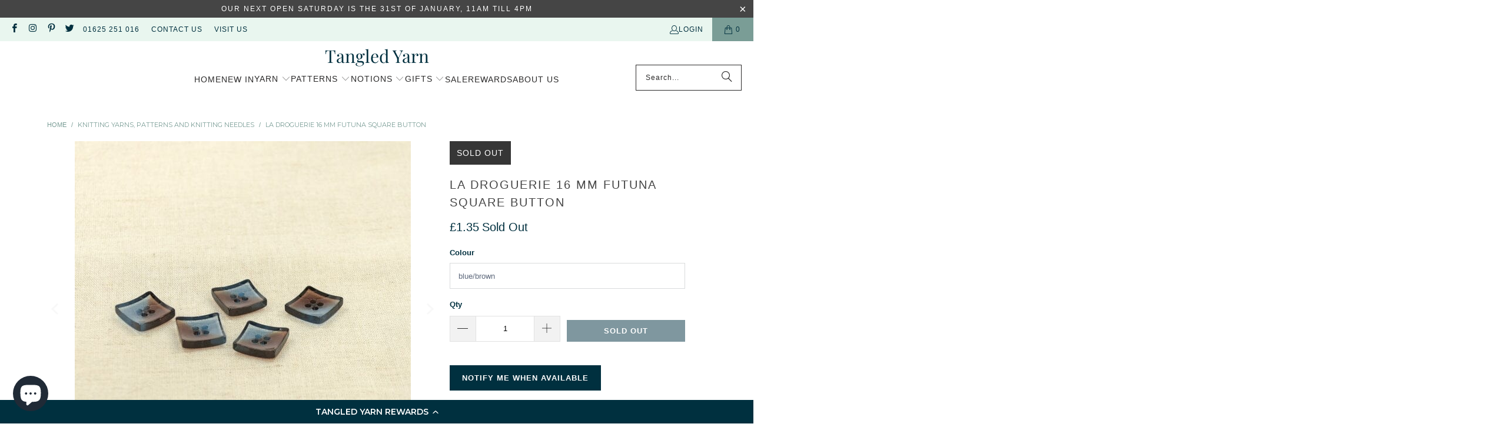

--- FILE ---
content_type: text/html; charset=utf-8
request_url: https://www.tangled-yarn.co.uk/products/la-droguerie-16-mm-futuna-square-button
body_size: 51594
content:
<!DOCTYPE html>
<html class="no-js no-touch" lang="en">
  <head>
    
    <script>
      window.Store = window.Store || {};
      window.Store.id = 2189234;
    </script>

    <!-- Yotpo Installation -->
    <script src="https://cdn-widgetsrepository.yotpo.com/v1/loader/ImQq7VGKkmGfS_83l0klqQ" async></script>
    
    <meta charset="utf-8">
    <meta http-equiv="cleartype" content="on">

    <meta name="google-site-verification" content="j0vxQEqn-JUSeTk-AKz8NdYIhJLXCMd4pjnc5MRcEMI" />

    <!-- Mobile Specific Metas -->
    <meta name="HandheldFriendly" content="True">
    <meta name="MobileOptimized" content="320">
    <meta name="viewport" content="width=device-width,initial-scale=1">
    <meta name="theme-color" content="#ffffff">

           

    <!-- Add No-Index for Paginated Pages -->
    

    
      <link rel="preload" fetchpirority="high" href="//www.tangled-yarn.co.uk/cdn/shop/files/9e219bc0f469bda6e6cf4394667840ff6ba63200f0030d7ecc7f46cf825b28e9_600x.jpg?v=1717615557" as="image">
    

    

    

    
    <title>
      Buy Futuna Square Knitting Buttons 16 mm - Tangled Yarn UK
    </title>

    
      <meta name="description" content="Buy La Droguerie 16 mm Futuna Square buttons online in the UK at Tangled Yarn. Perfect for knitting projects, these modern, high-quality buttons come in elegant colours and are crafted in France. Ideal for jumpers, accessories, and home decor. Shop now for unique knitting buttons and supplies!"/>
    



    <!-- Preconnect Domains -->
    <link rel="preconnect" href="https://fonts.shopifycdn.com" />
    <link rel="preconnect" href="https://cdn.shopify.com" />
    <link rel="preconnect" href="https://v.shopify.com" />
    <link rel="preconnect" href="https://cdn.shopifycloud.com" />
    <link rel="preconnect" href="https://monorail-edge.shopifysvc.com">
    <link rel="preconnect" href="https://register.feefo.com">
    <link rel="preconnect" href="https://static.klaviyo.com">
    <link rel="preconnect" href="https://cdn.salesfire.co.uk">
    <link rel="preconnect" href="https://www.googletagmanager.com">

    <!-- fallback for browsers that don't support preconnect -->
    <link rel="dns-prefetch" href="https://fonts.shopifycdn.com" />
    <link rel="dns-prefetch" href="https://cdn.shopify.com" />
    <link rel="dns-prefetch" href="https://v.shopify.com" />
    <link rel="dns-prefetch" href="https://www.youtube.com" />
    <link rel="dns-prefetch" href="https://vimeo.com" />
    <link rel="dns-prefetch" href="https://cdn.shopifycloud.com" />
    <link rel="dns-prefetch" href="https://monorail-edge.shopifysvc.com">

    

    <!-- Preload Assets -->
    <link rel="preload" href="//www.tangled-yarn.co.uk/cdn/shop/t/170/assets/styles.aio.min.css?v=127988942502940334781737996673" as="style">

    <link rel="preload" href="//www.tangled-yarn.co.uk/cdn/shop/t/170/assets/jquery.min.js?v=147293088974801289311737996670" as="script">
    
    <link rel="preload" href="//www.tangled-yarn.co.uk/cdn/shop/t/170/assets/vendors.aio.min.js?v=52236286909473909971737996671" as="script">
    <link rel="preload" href="//www.tangled-yarn.co.uk/cdn/shop/t/170/assets/sections.aio.min.js?v=117491506331774438301737996670" as="script">
    <link rel="preload" href="//www.tangled-yarn.co.uk/cdn/shop/t/170/assets/utilities.aio.min.js?v=149193766840145896861737996673" as="script">
    <link rel="preload" href="//www.tangled-yarn.co.uk/cdn/shop/t/170/assets/app.aio.min.js?v=76721394467224724641737996673" as="script">
    

    <!-- Stylesheet for Fancybox library --><!-- Stylesheets for Turbo -->
    <link href="//www.tangled-yarn.co.uk/cdn/shop/t/170/assets/styles.css?v=21166540669441892851763983250" rel="stylesheet" type="text/css" media="all" />

    <script>
      window.lazySizesConfig = window.lazySizesConfig || {};

      lazySizesConfig.expand = 300;
      lazySizesConfig.loadHidden = false;

      /*! lazysizes - v5.2.2 - bgset plugin */
      !function(e,t){var a=function(){t(e.lazySizes),e.removeEventListener("lazyunveilread",a,!0)};t=t.bind(null,e,e.document),"object"==typeof module&&module.exports?t(require("lazysizes")):"function"==typeof define&&define.amd?define(["lazysizes"],t):e.lazySizes?a():e.addEventListener("lazyunveilread",a,!0)}(window,function(e,z,g){"use strict";var c,y,b,f,i,s,n,v,m;e.addEventListener&&(c=g.cfg,y=/\s+/g,b=/\s*\|\s+|\s+\|\s*/g,f=/^(.+?)(?:\s+\[\s*(.+?)\s*\])(?:\s+\[\s*(.+?)\s*\])?$/,i=/^\s*\(*\s*type\s*:\s*(.+?)\s*\)*\s*$/,s=/\(|\)|'/,n={contain:1,cover:1},v=function(e,t){var a;t&&((a=t.match(i))&&a[1]?e.setAttribute("type",a[1]):e.setAttribute("media",c.customMedia[t]||t))},m=function(e){var t,a,i,r;e.target._lazybgset&&(a=(t=e.target)._lazybgset,(i=t.currentSrc||t.src)&&((r=g.fire(a,"bgsetproxy",{src:i,useSrc:s.test(i)?JSON.stringify(i):i})).defaultPrevented||(a.style.backgroundImage="url("+r.detail.useSrc+")")),t._lazybgsetLoading&&(g.fire(a,"_lazyloaded",{},!1,!0),delete t._lazybgsetLoading))},addEventListener("lazybeforeunveil",function(e){var t,a,i,r,s,n,l,d,o,u;!e.defaultPrevented&&(t=e.target.getAttribute("data-bgset"))&&(o=e.target,(u=z.createElement("img")).alt="",u._lazybgsetLoading=!0,e.detail.firesLoad=!0,a=t,i=o,r=u,s=z.createElement("picture"),n=i.getAttribute(c.sizesAttr),l=i.getAttribute("data-ratio"),d=i.getAttribute("data-optimumx"),i._lazybgset&&i._lazybgset.parentNode==i&&i.removeChild(i._lazybgset),Object.defineProperty(r,"_lazybgset",{value:i,writable:!0}),Object.defineProperty(i,"_lazybgset",{value:s,writable:!0}),a=a.replace(y," ").split(b),s.style.display="none",r.className=c.lazyClass,1!=a.length||n||(n="auto"),a.forEach(function(e){var t,a=z.createElement("source");n&&"auto"!=n&&a.setAttribute("sizes",n),(t=e.match(f))?(a.setAttribute(c.srcsetAttr,t[1]),v(a,t[2]),v(a,t[3])):a.setAttribute(c.srcsetAttr,e),s.appendChild(a)}),n&&(r.setAttribute(c.sizesAttr,n),i.removeAttribute(c.sizesAttr),i.removeAttribute("sizes")),d&&r.setAttribute("data-optimumx",d),l&&r.setAttribute("data-ratio",l),s.appendChild(r),i.appendChild(s),setTimeout(function(){g.loader.unveil(u),g.rAF(function(){g.fire(u,"_lazyloaded",{},!0,!0),u.complete&&m({target:u})})}))}),z.addEventListener("load",m,!0),e.addEventListener("lazybeforesizes",function(e){var t,a,i,r;e.detail.instance==g&&e.target._lazybgset&&e.detail.dataAttr&&(t=e.target._lazybgset,i=t,r=(getComputedStyle(i)||{getPropertyValue:function(){}}).getPropertyValue("background-size"),!n[r]&&n[i.style.backgroundSize]&&(r=i.style.backgroundSize),n[a=r]&&(e.target._lazysizesParentFit=a,g.rAF(function(){e.target.setAttribute("data-parent-fit",a),e.target._lazysizesParentFit&&delete e.target._lazysizesParentFit})))},!0),z.documentElement.addEventListener("lazybeforesizes",function(e){var t,a;!e.defaultPrevented&&e.target._lazybgset&&e.detail.instance==g&&(e.detail.width=(t=e.target._lazybgset,a=g.gW(t,t.parentNode),(!t._lazysizesWidth||a>t._lazysizesWidth)&&(t._lazysizesWidth=a),t._lazysizesWidth))}))});

      /*! lazysizes - v5.2.2 */
      !function(e){var t=function(u,D,f){"use strict";var k,H;if(function(){var e;var t={lazyClass:"lazyload",loadedClass:"lazyloaded",loadingClass:"lazyloading",preloadClass:"lazypreload",errorClass:"lazyerror",autosizesClass:"lazyautosizes",srcAttr:"data-src",srcsetAttr:"data-srcset",sizesAttr:"data-sizes",minSize:40,customMedia:{},init:true,expFactor:1.5,hFac:.8,loadMode:2,loadHidden:true,ricTimeout:0,throttleDelay:125};H=u.lazySizesConfig||u.lazysizesConfig||{};for(e in t){if(!(e in H)){H[e]=t[e]}}}(),!D||!D.getElementsByClassName){return{init:function(){},cfg:H,noSupport:true}}var O=D.documentElement,a=u.HTMLPictureElement,P="addEventListener",$="getAttribute",q=u[P].bind(u),I=u.setTimeout,U=u.requestAnimationFrame||I,l=u.requestIdleCallback,j=/^picture$/i,r=["load","error","lazyincluded","_lazyloaded"],i={},G=Array.prototype.forEach,J=function(e,t){if(!i[t]){i[t]=new RegExp("(\\s|^)"+t+"(\\s|$)")}return i[t].test(e[$]("class")||"")&&i[t]},K=function(e,t){if(!J(e,t)){e.setAttribute("class",(e[$]("class")||"").trim()+" "+t)}},Q=function(e,t){var i;if(i=J(e,t)){e.setAttribute("class",(e[$]("class")||"").replace(i," "))}},V=function(t,i,e){var a=e?P:"removeEventListener";if(e){V(t,i)}r.forEach(function(e){t[a](e,i)})},X=function(e,t,i,a,r){var n=D.createEvent("Event");if(!i){i={}}i.instance=k;n.initEvent(t,!a,!r);n.detail=i;e.dispatchEvent(n);return n},Y=function(e,t){var i;if(!a&&(i=u.picturefill||H.pf)){if(t&&t.src&&!e[$]("srcset")){e.setAttribute("srcset",t.src)}i({reevaluate:true,elements:[e]})}else if(t&&t.src){e.src=t.src}},Z=function(e,t){return(getComputedStyle(e,null)||{})[t]},s=function(e,t,i){i=i||e.offsetWidth;while(i<H.minSize&&t&&!e._lazysizesWidth){i=t.offsetWidth;t=t.parentNode}return i},ee=function(){var i,a;var t=[];var r=[];var n=t;var s=function(){var e=n;n=t.length?r:t;i=true;a=false;while(e.length){e.shift()()}i=false};var e=function(e,t){if(i&&!t){e.apply(this,arguments)}else{n.push(e);if(!a){a=true;(D.hidden?I:U)(s)}}};e._lsFlush=s;return e}(),te=function(i,e){return e?function(){ee(i)}:function(){var e=this;var t=arguments;ee(function(){i.apply(e,t)})}},ie=function(e){var i;var a=0;var r=H.throttleDelay;var n=H.ricTimeout;var t=function(){i=false;a=f.now();e()};var s=l&&n>49?function(){l(t,{timeout:n});if(n!==H.ricTimeout){n=H.ricTimeout}}:te(function(){I(t)},true);return function(e){var t;if(e=e===true){n=33}if(i){return}i=true;t=r-(f.now()-a);if(t<0){t=0}if(e||t<9){s()}else{I(s,t)}}},ae=function(e){var t,i;var a=99;var r=function(){t=null;e()};var n=function(){var e=f.now()-i;if(e<a){I(n,a-e)}else{(l||r)(r)}};return function(){i=f.now();if(!t){t=I(n,a)}}},e=function(){var v,m,c,h,e;var y,z,g,p,C,b,A;var n=/^img$/i;var d=/^iframe$/i;var E="onscroll"in u&&!/(gle|ing)bot/.test(navigator.userAgent);var _=0;var w=0;var N=0;var M=-1;var x=function(e){N--;if(!e||N<0||!e.target){N=0}};var W=function(e){if(A==null){A=Z(D.body,"visibility")=="hidden"}return A||!(Z(e.parentNode,"visibility")=="hidden"&&Z(e,"visibility")=="hidden")};var S=function(e,t){var i;var a=e;var r=W(e);g-=t;b+=t;p-=t;C+=t;while(r&&(a=a.offsetParent)&&a!=D.body&&a!=O){r=(Z(a,"opacity")||1)>0;if(r&&Z(a,"overflow")!="visible"){i=a.getBoundingClientRect();r=C>i.left&&p<i.right&&b>i.top-1&&g<i.bottom+1}}return r};var t=function(){var e,t,i,a,r,n,s,l,o,u,f,c;var d=k.elements;if((h=H.loadMode)&&N<8&&(e=d.length)){t=0;M++;for(;t<e;t++){if(!d[t]||d[t]._lazyRace){continue}if(!E||k.prematureUnveil&&k.prematureUnveil(d[t])){R(d[t]);continue}if(!(l=d[t][$]("data-expand"))||!(n=l*1)){n=w}if(!u){u=!H.expand||H.expand<1?O.clientHeight>500&&O.clientWidth>500?500:370:H.expand;k._defEx=u;f=u*H.expFactor;c=H.hFac;A=null;if(w<f&&N<1&&M>2&&h>2&&!D.hidden){w=f;M=0}else if(h>1&&M>1&&N<6){w=u}else{w=_}}if(o!==n){y=innerWidth+n*c;z=innerHeight+n;s=n*-1;o=n}i=d[t].getBoundingClientRect();if((b=i.bottom)>=s&&(g=i.top)<=z&&(C=i.right)>=s*c&&(p=i.left)<=y&&(b||C||p||g)&&(H.loadHidden||W(d[t]))&&(m&&N<3&&!l&&(h<3||M<4)||S(d[t],n))){R(d[t]);r=true;if(N>9){break}}else if(!r&&m&&!a&&N<4&&M<4&&h>2&&(v[0]||H.preloadAfterLoad)&&(v[0]||!l&&(b||C||p||g||d[t][$](H.sizesAttr)!="auto"))){a=v[0]||d[t]}}if(a&&!r){R(a)}}};var i=ie(t);var B=function(e){var t=e.target;if(t._lazyCache){delete t._lazyCache;return}x(e);K(t,H.loadedClass);Q(t,H.loadingClass);V(t,L);X(t,"lazyloaded")};var a=te(B);var L=function(e){a({target:e.target})};var T=function(t,i){try{t.contentWindow.location.replace(i)}catch(e){t.src=i}};var F=function(e){var t;var i=e[$](H.srcsetAttr);if(t=H.customMedia[e[$]("data-media")||e[$]("media")]){e.setAttribute("media",t)}if(i){e.setAttribute("srcset",i)}};var s=te(function(t,e,i,a,r){var n,s,l,o,u,f;if(!(u=X(t,"lazybeforeunveil",e)).defaultPrevented){if(a){if(i){K(t,H.autosizesClass)}else{t.setAttribute("sizes",a)}}s=t[$](H.srcsetAttr);n=t[$](H.srcAttr);if(r){l=t.parentNode;o=l&&j.test(l.nodeName||"")}f=e.firesLoad||"src"in t&&(s||n||o);u={target:t};K(t,H.loadingClass);if(f){clearTimeout(c);c=I(x,2500);V(t,L,true)}if(o){G.call(l.getElementsByTagName("source"),F)}if(s){t.setAttribute("srcset",s)}else if(n&&!o){if(d.test(t.nodeName)){T(t,n)}else{t.src=n}}if(r&&(s||o)){Y(t,{src:n})}}if(t._lazyRace){delete t._lazyRace}Q(t,H.lazyClass);ee(function(){var e=t.complete&&t.naturalWidth>1;if(!f||e){if(e){K(t,"ls-is-cached")}B(u);t._lazyCache=true;I(function(){if("_lazyCache"in t){delete t._lazyCache}},9)}if(t.loading=="lazy"){N--}},true)});var R=function(e){if(e._lazyRace){return}var t;var i=n.test(e.nodeName);var a=i&&(e[$](H.sizesAttr)||e[$]("sizes"));var r=a=="auto";if((r||!m)&&i&&(e[$]("src")||e.srcset)&&!e.complete&&!J(e,H.errorClass)&&J(e,H.lazyClass)){return}t=X(e,"lazyunveilread").detail;if(r){re.updateElem(e,true,e.offsetWidth)}e._lazyRace=true;N++;s(e,t,r,a,i)};var r=ae(function(){H.loadMode=3;i()});var l=function(){if(H.loadMode==3){H.loadMode=2}r()};var o=function(){if(m){return}if(f.now()-e<999){I(o,999);return}m=true;H.loadMode=3;i();q("scroll",l,true)};return{_:function(){e=f.now();k.elements=D.getElementsByClassName(H.lazyClass);v=D.getElementsByClassName(H.lazyClass+" "+H.preloadClass);q("scroll",i,true);q("resize",i,true);q("pageshow",function(e){if(e.persisted){var t=D.querySelectorAll("."+H.loadingClass);if(t.length&&t.forEach){U(function(){t.forEach(function(e){if(e.complete){R(e)}})})}}});if(u.MutationObserver){new MutationObserver(i).observe(O,{childList:true,subtree:true,attributes:true})}else{O[P]("DOMNodeInserted",i,true);O[P]("DOMAttrModified",i,true);setInterval(i,999)}q("hashchange",i,true);["focus","mouseover","click","load","transitionend","animationend"].forEach(function(e){D[P](e,i,true)});if(/d$|^c/.test(D.readyState)){o()}else{q("load",o);D[P]("DOMContentLoaded",i);I(o,2e4)}if(k.elements.length){t();ee._lsFlush()}else{i()}},checkElems:i,unveil:R,_aLSL:l}}(),re=function(){var i;var n=te(function(e,t,i,a){var r,n,s;e._lazysizesWidth=a;a+="px";e.setAttribute("sizes",a);if(j.test(t.nodeName||"")){r=t.getElementsByTagName("source");for(n=0,s=r.length;n<s;n++){r[n].setAttribute("sizes",a)}}if(!i.detail.dataAttr){Y(e,i.detail)}});var a=function(e,t,i){var a;var r=e.parentNode;if(r){i=s(e,r,i);a=X(e,"lazybeforesizes",{width:i,dataAttr:!!t});if(!a.defaultPrevented){i=a.detail.width;if(i&&i!==e._lazysizesWidth){n(e,r,a,i)}}}};var e=function(){var e;var t=i.length;if(t){e=0;for(;e<t;e++){a(i[e])}}};var t=ae(e);return{_:function(){i=D.getElementsByClassName(H.autosizesClass);q("resize",t)},checkElems:t,updateElem:a}}(),t=function(){if(!t.i&&D.getElementsByClassName){t.i=true;re._();e._()}};return I(function(){H.init&&t()}),k={cfg:H,autoSizer:re,loader:e,init:t,uP:Y,aC:K,rC:Q,hC:J,fire:X,gW:s,rAF:ee}}(e,e.document,Date);e.lazySizes=t,"object"==typeof module&&module.exports&&(module.exports=t)}("undefined"!=typeof window?window:{});
    </script>

    <!-- Icons -->
    
      <link rel="shortcut icon" type="image/x-icon" href="//www.tangled-yarn.co.uk/cdn/shop/files/logo_3c54fa41-6071-4c8d-a018-77af9eabe3e5_180x180.jpg?v=1717169280">
      <link rel="apple-touch-icon" href="//www.tangled-yarn.co.uk/cdn/shop/files/logo_3c54fa41-6071-4c8d-a018-77af9eabe3e5_180x180.jpg?v=1717169280"/>
      <link rel="apple-touch-icon" sizes="57x57" href="//www.tangled-yarn.co.uk/cdn/shop/files/logo_3c54fa41-6071-4c8d-a018-77af9eabe3e5_57x57.jpg?v=1717169280"/>
      <link rel="apple-touch-icon" sizes="60x60" href="//www.tangled-yarn.co.uk/cdn/shop/files/logo_3c54fa41-6071-4c8d-a018-77af9eabe3e5_60x60.jpg?v=1717169280"/>
      <link rel="apple-touch-icon" sizes="72x72" href="//www.tangled-yarn.co.uk/cdn/shop/files/logo_3c54fa41-6071-4c8d-a018-77af9eabe3e5_72x72.jpg?v=1717169280"/>
      <link rel="apple-touch-icon" sizes="76x76" href="//www.tangled-yarn.co.uk/cdn/shop/files/logo_3c54fa41-6071-4c8d-a018-77af9eabe3e5_76x76.jpg?v=1717169280"/>
      <link rel="apple-touch-icon" sizes="114x114" href="//www.tangled-yarn.co.uk/cdn/shop/files/logo_3c54fa41-6071-4c8d-a018-77af9eabe3e5_114x114.jpg?v=1717169280"/>
      <link rel="apple-touch-icon" sizes="180x180" href="//www.tangled-yarn.co.uk/cdn/shop/files/logo_3c54fa41-6071-4c8d-a018-77af9eabe3e5_180x180.jpg?v=1717169280"/>
      <link rel="apple-touch-icon" sizes="228x228" href="//www.tangled-yarn.co.uk/cdn/shop/files/logo_3c54fa41-6071-4c8d-a018-77af9eabe3e5_228x228.jpg?v=1717169280"/>
    
    <link rel="canonical" href="https://www.tangled-yarn.co.uk/products/la-droguerie-16-mm-futuna-square-button"/>

    

    <script src="//www.tangled-yarn.co.uk/cdn/shop/t/170/assets/jquery.min.js?v=147293088974801289311737996670" defer></script>

    
      <script type="text/javascript" src="/services/javascripts/currencies.js" data-no-instant></script>
    

    

    
    <script>
      window.PXUTheme = window.PXUTheme || {};
      window.PXUTheme.version = '9.2.0';
      window.PXUTheme.name = 'Turbo';
    </script>
    


    
<template id="price-ui"><span class="price " data-price></span><span class="compare-at-price" data-compare-at-price></span><span class="unit-pricing" data-unit-pricing></span></template>
    <template id="price-ui-badge"><div class="price-ui-badge__sticker price-ui-badge__sticker--">
    <span class="price-ui-badge__sticker-text" data-badge></span>
  </div></template>
    
    <template id="price-ui__price"><span class="money" data-price></span></template>
    <template id="price-ui__price-range"><span class="price-min" data-price-min><span class="money" data-price></span></span> - <span class="price-max" data-price-max><span class="money" data-price></span></span></template>
    <template id="price-ui__unit-pricing"><span class="unit-quantity" data-unit-quantity></span> | <span class="unit-price" data-unit-price><span class="money" data-price></span></span> / <span class="unit-measurement" data-unit-measurement></span></template>
    <template id="price-ui-badge__percent-savings-range">Save up to <span data-price-percent></span>%</template>
    <template id="price-ui-badge__percent-savings">Save <span data-price-percent></span>%</template>
    <template id="price-ui-badge__price-savings-range">Save up to <span class="money" data-price></span></template>
    <template id="price-ui-badge__price-savings">Save <span class="money" data-price></span></template>
    <template id="price-ui-badge__on-sale">Sale</template>
    <template id="price-ui-badge__sold-out">Sold out</template>
    <template id="price-ui-badge__in-stock">In stock</template>
    


    <script>
      
window.PXUTheme = window.PXUTheme || {};


window.PXUTheme.theme_settings = {};
window.PXUTheme.currency = {};
window.PXUTheme.routes = window.PXUTheme.routes || {};


window.PXUTheme.theme_settings.display_tos_checkbox = false;
window.PXUTheme.theme_settings.go_to_checkout = false;
window.PXUTheme.theme_settings.cart_action = "ajax";
window.PXUTheme.theme_settings.cart_shipping_calculator = true;


window.PXUTheme.theme_settings.collection_swatches = false;
window.PXUTheme.theme_settings.collection_secondary_image = true;


window.PXUTheme.currency.show_multiple_currencies = false;
window.PXUTheme.currency.shop_currency = "GBP";
window.PXUTheme.currency.default_currency = "GBP";
window.PXUTheme.currency.display_format = "money_format";
window.PXUTheme.currency.money_format = "£{{amount}}";
window.PXUTheme.currency.money_format_no_currency = "£{{amount}}";
window.PXUTheme.currency.money_format_currency = "£{{amount}} GBP";
window.PXUTheme.currency.native_multi_currency = false;
window.PXUTheme.currency.iso_code = "GBP";
window.PXUTheme.currency.symbol = "£";


window.PXUTheme.theme_settings.display_inventory_left = true;
window.PXUTheme.theme_settings.inventory_threshold = 10;
window.PXUTheme.theme_settings.limit_quantity = true;


window.PXUTheme.theme_settings.menu_position = null;


window.PXUTheme.theme_settings.newsletter_popup = false;
window.PXUTheme.theme_settings.newsletter_popup_days = "2";
window.PXUTheme.theme_settings.newsletter_popup_mobile = true;
window.PXUTheme.theme_settings.newsletter_popup_seconds = 14;


window.PXUTheme.theme_settings.pagination_type = "basic_pagination";


window.PXUTheme.theme_settings.enable_shopify_collection_badges = false;
window.PXUTheme.theme_settings.quick_shop_thumbnail_position = "bottom-thumbnails";
window.PXUTheme.theme_settings.product_form_style = "select";
window.PXUTheme.theme_settings.sale_banner_enabled = true;
window.PXUTheme.theme_settings.display_savings = true;
window.PXUTheme.theme_settings.display_sold_out_price = true;
window.PXUTheme.theme_settings.free_text = "Free";
window.PXUTheme.theme_settings.video_looping = null;
window.PXUTheme.theme_settings.quick_shop_style = "inline";
window.PXUTheme.theme_settings.hover_enabled = false;


window.PXUTheme.routes.cart_url = "/cart";
window.PXUTheme.routes.cart_update_url = "/cart/update";
window.PXUTheme.routes.root_url = "/";
window.PXUTheme.routes.search_url = "/search";
window.PXUTheme.routes.all_products_collection_url = "/collections/all";
window.PXUTheme.routes.product_recommendations_url = "/recommendations/products";
window.PXUTheme.routes.predictive_search_url = "/search/suggest";


window.PXUTheme.theme_settings.image_loading_style = "appear";


window.PXUTheme.theme_settings.enable_autocomplete = true;


window.PXUTheme.theme_settings.page_dots_enabled = false;
window.PXUTheme.theme_settings.slideshow_arrow_size = "regular";


window.PXUTheme.theme_settings.quick_shop_enabled = false;


window.PXUTheme.translation = {};


window.PXUTheme.translation.agree_to_terms_warning = "You must agree with the terms and conditions to checkout.";
window.PXUTheme.translation.one_item_left = "item left";
window.PXUTheme.translation.items_left_text = "items left";
window.PXUTheme.translation.cart_savings_text = "Total Savings";
window.PXUTheme.translation.cart_discount_text = "Discount";
window.PXUTheme.translation.cart_subtotal_text = "Subtotal";
window.PXUTheme.translation.cart_remove_text = "Remove";
window.PXUTheme.translation.cart_free_text = "Free";


window.PXUTheme.translation.newsletter_success_text = "Thank you for joining our mailing list!";


window.PXUTheme.translation.notify_email = "Enter your email address...";
window.PXUTheme.translation.notify_email_value = "Translation missing: en.contact.fields.email";
window.PXUTheme.translation.notify_email_send = "Send";
window.PXUTheme.translation.notify_message_first = "Please notify me when ";
window.PXUTheme.translation.notify_message_last = " becomes available - ";
window.PXUTheme.translation.notify_success_text = "Thanks! We will notify you when this product becomes available!";


window.PXUTheme.translation.add_to_cart = "Add to Cart";
window.PXUTheme.translation.coming_soon_text = "Coming Soon";
window.PXUTheme.translation.sold_out_text = "Sold Out";
window.PXUTheme.translation.sale_text = "Sale";
window.PXUTheme.translation.savings_text = "You Save";
window.PXUTheme.translation.from_text = "from";
window.PXUTheme.translation.new_text = "New";
window.PXUTheme.translation.pre_order_text = "Pre-Order";
window.PXUTheme.translation.unavailable_text = "Unavailable";


window.PXUTheme.translation.all_results = "View all results";
window.PXUTheme.translation.no_results = "Sorry, no results!";


window.PXUTheme.media_queries = {};
window.PXUTheme.media_queries.small = window.matchMedia( "(max-width: 480px)" );
window.PXUTheme.media_queries.medium = window.matchMedia( "(max-width: 798px)" );
window.PXUTheme.media_queries.large = window.matchMedia( "(min-width: 799px)" );
window.PXUTheme.media_queries.larger = window.matchMedia( "(min-width: 960px)" );
window.PXUTheme.media_queries.xlarge = window.matchMedia( "(min-width: 1200px)" );
window.PXUTheme.media_queries.ie10 = window.matchMedia( "all and (-ms-high-contrast: none), (-ms-high-contrast: active)" );
window.PXUTheme.media_queries.tablet = window.matchMedia( "only screen and (min-width: 799px) and (max-width: 1024px)" );
window.PXUTheme.media_queries.mobile_and_tablet = window.matchMedia( "(max-width: 1024px)" );
    </script>

    
      <script src="//www.tangled-yarn.co.uk/cdn/shop/t/170/assets/utilities.aio.min.js?v=149193766840145896861737996673" defer></script>
    

    <script src="//www.tangled-yarn.co.uk/cdn/shop/t/170/assets/vendors.aio.min.js?v=52236286909473909971737996671" defer></script>

    
      <script src="//www.tangled-yarn.co.uk/cdn/shop/t/170/assets/sections.aio.min.js?v=117491506331774438301737996670" ></script>
    

    <script src="//www.tangled-yarn.co.uk/cdn/shop/t/170/assets/app.aio.min.js?v=76721394467224724641737996673" defer></script>

    

    
      <script src="//www.tangled-yarn.co.uk/cdn/shop/t/170/assets/instantclick.min.js?v=20092422000980684151737996673" data-no-instant defer></script>

      <script data-no-instant>
        window.addEventListener('DOMContentLoaded', function() {

          function inIframe() {
            try {
              return window.self !== window.top;
            } catch (e) {
              return true;
            }
          }

          if (!inIframe()){
            InstantClick.on('change', function() {

              $('head script[src*="shopify"]').each(function() {
                var script = document.createElement('script');
                script.type = 'text/javascript';
                script.src = $(this).attr('src');

                $('body').append(script);
              });

              $('body').removeClass('fancybox-active');
              $.fancybox.destroy();

              InstantClick.init();

            });
          }
        });
      </script>
    

    <script>
      
    </script>

    <script>window.performance && window.performance.mark && window.performance.mark('shopify.content_for_header.start');</script><meta name="google-site-verification" content="OG97qxW-LXuNDOGsyDJqCXsoVHlEA8D9RIGepwPm9SQ">
<meta name="facebook-domain-verification" content="gvh6z7nwo0jv5x2395tyxhk67rycgy">
<meta id="shopify-digital-wallet" name="shopify-digital-wallet" content="/2189234/digital_wallets/dialog">
<meta name="shopify-checkout-api-token" content="e6e7b41af01f145dafd89ddff1331803">
<link rel="alternate" type="application/json+oembed" href="https://www.tangled-yarn.co.uk/products/la-droguerie-16-mm-futuna-square-button.oembed">
<script async="async" src="/checkouts/internal/preloads.js?locale=en-GB"></script>
<link rel="preconnect" href="https://shop.app" crossorigin="anonymous">
<script async="async" src="https://shop.app/checkouts/internal/preloads.js?locale=en-GB&shop_id=2189234" crossorigin="anonymous"></script>
<script id="apple-pay-shop-capabilities" type="application/json">{"shopId":2189234,"countryCode":"GB","currencyCode":"GBP","merchantCapabilities":["supports3DS"],"merchantId":"gid:\/\/shopify\/Shop\/2189234","merchantName":"Tangled Yarn","requiredBillingContactFields":["postalAddress","email","phone"],"requiredShippingContactFields":["postalAddress","email","phone"],"shippingType":"shipping","supportedNetworks":["visa","maestro","masterCard","amex","discover","elo"],"total":{"type":"pending","label":"Tangled Yarn","amount":"1.00"},"shopifyPaymentsEnabled":true,"supportsSubscriptions":true}</script>
<script id="shopify-features" type="application/json">{"accessToken":"e6e7b41af01f145dafd89ddff1331803","betas":["rich-media-storefront-analytics"],"domain":"www.tangled-yarn.co.uk","predictiveSearch":true,"shopId":2189234,"locale":"en"}</script>
<script>var Shopify = Shopify || {};
Shopify.shop = "tangled-yarn.myshopify.com";
Shopify.locale = "en";
Shopify.currency = {"active":"GBP","rate":"1.0"};
Shopify.country = "GB";
Shopify.theme = {"name":"tangled-yarn\/main","id":177138336124,"schema_name":"Turbo","schema_version":"9.2.0","theme_store_id":null,"role":"main"};
Shopify.theme.handle = "null";
Shopify.theme.style = {"id":null,"handle":null};
Shopify.cdnHost = "www.tangled-yarn.co.uk/cdn";
Shopify.routes = Shopify.routes || {};
Shopify.routes.root = "/";</script>
<script type="module">!function(o){(o.Shopify=o.Shopify||{}).modules=!0}(window);</script>
<script>!function(o){function n(){var o=[];function n(){o.push(Array.prototype.slice.apply(arguments))}return n.q=o,n}var t=o.Shopify=o.Shopify||{};t.loadFeatures=n(),t.autoloadFeatures=n()}(window);</script>
<script>
  window.ShopifyPay = window.ShopifyPay || {};
  window.ShopifyPay.apiHost = "shop.app\/pay";
  window.ShopifyPay.redirectState = null;
</script>
<script id="shop-js-analytics" type="application/json">{"pageType":"product"}</script>
<script defer="defer" async type="module" src="//www.tangled-yarn.co.uk/cdn/shopifycloud/shop-js/modules/v2/client.init-shop-cart-sync_BT-GjEfc.en.esm.js"></script>
<script defer="defer" async type="module" src="//www.tangled-yarn.co.uk/cdn/shopifycloud/shop-js/modules/v2/chunk.common_D58fp_Oc.esm.js"></script>
<script defer="defer" async type="module" src="//www.tangled-yarn.co.uk/cdn/shopifycloud/shop-js/modules/v2/chunk.modal_xMitdFEc.esm.js"></script>
<script type="module">
  await import("//www.tangled-yarn.co.uk/cdn/shopifycloud/shop-js/modules/v2/client.init-shop-cart-sync_BT-GjEfc.en.esm.js");
await import("//www.tangled-yarn.co.uk/cdn/shopifycloud/shop-js/modules/v2/chunk.common_D58fp_Oc.esm.js");
await import("//www.tangled-yarn.co.uk/cdn/shopifycloud/shop-js/modules/v2/chunk.modal_xMitdFEc.esm.js");

  window.Shopify.SignInWithShop?.initShopCartSync?.({"fedCMEnabled":true,"windoidEnabled":true});

</script>
<script>
  window.Shopify = window.Shopify || {};
  if (!window.Shopify.featureAssets) window.Shopify.featureAssets = {};
  window.Shopify.featureAssets['shop-js'] = {"shop-cart-sync":["modules/v2/client.shop-cart-sync_DZOKe7Ll.en.esm.js","modules/v2/chunk.common_D58fp_Oc.esm.js","modules/v2/chunk.modal_xMitdFEc.esm.js"],"init-fed-cm":["modules/v2/client.init-fed-cm_B6oLuCjv.en.esm.js","modules/v2/chunk.common_D58fp_Oc.esm.js","modules/v2/chunk.modal_xMitdFEc.esm.js"],"shop-cash-offers":["modules/v2/client.shop-cash-offers_D2sdYoxE.en.esm.js","modules/v2/chunk.common_D58fp_Oc.esm.js","modules/v2/chunk.modal_xMitdFEc.esm.js"],"shop-login-button":["modules/v2/client.shop-login-button_QeVjl5Y3.en.esm.js","modules/v2/chunk.common_D58fp_Oc.esm.js","modules/v2/chunk.modal_xMitdFEc.esm.js"],"pay-button":["modules/v2/client.pay-button_DXTOsIq6.en.esm.js","modules/v2/chunk.common_D58fp_Oc.esm.js","modules/v2/chunk.modal_xMitdFEc.esm.js"],"shop-button":["modules/v2/client.shop-button_DQZHx9pm.en.esm.js","modules/v2/chunk.common_D58fp_Oc.esm.js","modules/v2/chunk.modal_xMitdFEc.esm.js"],"avatar":["modules/v2/client.avatar_BTnouDA3.en.esm.js"],"init-windoid":["modules/v2/client.init-windoid_CR1B-cfM.en.esm.js","modules/v2/chunk.common_D58fp_Oc.esm.js","modules/v2/chunk.modal_xMitdFEc.esm.js"],"init-shop-for-new-customer-accounts":["modules/v2/client.init-shop-for-new-customer-accounts_C_vY_xzh.en.esm.js","modules/v2/client.shop-login-button_QeVjl5Y3.en.esm.js","modules/v2/chunk.common_D58fp_Oc.esm.js","modules/v2/chunk.modal_xMitdFEc.esm.js"],"init-shop-email-lookup-coordinator":["modules/v2/client.init-shop-email-lookup-coordinator_BI7n9ZSv.en.esm.js","modules/v2/chunk.common_D58fp_Oc.esm.js","modules/v2/chunk.modal_xMitdFEc.esm.js"],"init-shop-cart-sync":["modules/v2/client.init-shop-cart-sync_BT-GjEfc.en.esm.js","modules/v2/chunk.common_D58fp_Oc.esm.js","modules/v2/chunk.modal_xMitdFEc.esm.js"],"shop-toast-manager":["modules/v2/client.shop-toast-manager_DiYdP3xc.en.esm.js","modules/v2/chunk.common_D58fp_Oc.esm.js","modules/v2/chunk.modal_xMitdFEc.esm.js"],"init-customer-accounts":["modules/v2/client.init-customer-accounts_D9ZNqS-Q.en.esm.js","modules/v2/client.shop-login-button_QeVjl5Y3.en.esm.js","modules/v2/chunk.common_D58fp_Oc.esm.js","modules/v2/chunk.modal_xMitdFEc.esm.js"],"init-customer-accounts-sign-up":["modules/v2/client.init-customer-accounts-sign-up_iGw4briv.en.esm.js","modules/v2/client.shop-login-button_QeVjl5Y3.en.esm.js","modules/v2/chunk.common_D58fp_Oc.esm.js","modules/v2/chunk.modal_xMitdFEc.esm.js"],"shop-follow-button":["modules/v2/client.shop-follow-button_CqMgW2wH.en.esm.js","modules/v2/chunk.common_D58fp_Oc.esm.js","modules/v2/chunk.modal_xMitdFEc.esm.js"],"checkout-modal":["modules/v2/client.checkout-modal_xHeaAweL.en.esm.js","modules/v2/chunk.common_D58fp_Oc.esm.js","modules/v2/chunk.modal_xMitdFEc.esm.js"],"shop-login":["modules/v2/client.shop-login_D91U-Q7h.en.esm.js","modules/v2/chunk.common_D58fp_Oc.esm.js","modules/v2/chunk.modal_xMitdFEc.esm.js"],"lead-capture":["modules/v2/client.lead-capture_BJmE1dJe.en.esm.js","modules/v2/chunk.common_D58fp_Oc.esm.js","modules/v2/chunk.modal_xMitdFEc.esm.js"],"payment-terms":["modules/v2/client.payment-terms_Ci9AEqFq.en.esm.js","modules/v2/chunk.common_D58fp_Oc.esm.js","modules/v2/chunk.modal_xMitdFEc.esm.js"]};
</script>
<script>(function() {
  var isLoaded = false;
  function asyncLoad() {
    if (isLoaded) return;
    isLoaded = true;
    var urls = ["https:\/\/dfjp7gc2z6ooe.cloudfront.net\/assets\/sky_pilot_v3.js?shop=tangled-yarn.myshopify.com","https:\/\/cdn.salesfire.co.uk\/code\/deb905e0-23da-4cc0-848d-ad3a37ef1edf.js?shop=tangled-yarn.myshopify.com"];
    for (var i = 0; i < urls.length; i++) {
      var s = document.createElement('script');
      s.type = 'text/javascript';
      s.async = true;
      s.src = urls[i];
      var x = document.getElementsByTagName('script')[0];
      x.parentNode.insertBefore(s, x);
    }
  };
  if(window.attachEvent) {
    window.attachEvent('onload', asyncLoad);
  } else {
    window.addEventListener('load', asyncLoad, false);
  }
})();</script>
<script id="__st">var __st={"a":2189234,"offset":0,"reqid":"60702e34-b204-4890-a1c5-8353ad45e871-1769431089","pageurl":"www.tangled-yarn.co.uk\/products\/la-droguerie-16-mm-futuna-square-button","u":"e497fb6ad4c7","p":"product","rtyp":"product","rid":7700882784345};</script>
<script>window.ShopifyPaypalV4VisibilityTracking = true;</script>
<script id="captcha-bootstrap">!function(){'use strict';const t='contact',e='account',n='new_comment',o=[[t,t],['blogs',n],['comments',n],[t,'customer']],c=[[e,'customer_login'],[e,'guest_login'],[e,'recover_customer_password'],[e,'create_customer']],r=t=>t.map((([t,e])=>`form[action*='/${t}']:not([data-nocaptcha='true']) input[name='form_type'][value='${e}']`)).join(','),a=t=>()=>t?[...document.querySelectorAll(t)].map((t=>t.form)):[];function s(){const t=[...o],e=r(t);return a(e)}const i='password',u='form_key',d=['recaptcha-v3-token','g-recaptcha-response','h-captcha-response',i],f=()=>{try{return window.sessionStorage}catch{return}},m='__shopify_v',_=t=>t.elements[u];function p(t,e,n=!1){try{const o=window.sessionStorage,c=JSON.parse(o.getItem(e)),{data:r}=function(t){const{data:e,action:n}=t;return t[m]||n?{data:e,action:n}:{data:t,action:n}}(c);for(const[e,n]of Object.entries(r))t.elements[e]&&(t.elements[e].value=n);n&&o.removeItem(e)}catch(o){console.error('form repopulation failed',{error:o})}}const l='form_type',E='cptcha';function T(t){t.dataset[E]=!0}const w=window,h=w.document,L='Shopify',v='ce_forms',y='captcha';let A=!1;((t,e)=>{const n=(g='f06e6c50-85a8-45c8-87d0-21a2b65856fe',I='https://cdn.shopify.com/shopifycloud/storefront-forms-hcaptcha/ce_storefront_forms_captcha_hcaptcha.v1.5.2.iife.js',D={infoText:'Protected by hCaptcha',privacyText:'Privacy',termsText:'Terms'},(t,e,n)=>{const o=w[L][v],c=o.bindForm;if(c)return c(t,g,e,D).then(n);var r;o.q.push([[t,g,e,D],n]),r=I,A||(h.body.append(Object.assign(h.createElement('script'),{id:'captcha-provider',async:!0,src:r})),A=!0)});var g,I,D;w[L]=w[L]||{},w[L][v]=w[L][v]||{},w[L][v].q=[],w[L][y]=w[L][y]||{},w[L][y].protect=function(t,e){n(t,void 0,e),T(t)},Object.freeze(w[L][y]),function(t,e,n,w,h,L){const[v,y,A,g]=function(t,e,n){const i=e?o:[],u=t?c:[],d=[...i,...u],f=r(d),m=r(i),_=r(d.filter((([t,e])=>n.includes(e))));return[a(f),a(m),a(_),s()]}(w,h,L),I=t=>{const e=t.target;return e instanceof HTMLFormElement?e:e&&e.form},D=t=>v().includes(t);t.addEventListener('submit',(t=>{const e=I(t);if(!e)return;const n=D(e)&&!e.dataset.hcaptchaBound&&!e.dataset.recaptchaBound,o=_(e),c=g().includes(e)&&(!o||!o.value);(n||c)&&t.preventDefault(),c&&!n&&(function(t){try{if(!f())return;!function(t){const e=f();if(!e)return;const n=_(t);if(!n)return;const o=n.value;o&&e.removeItem(o)}(t);const e=Array.from(Array(32),(()=>Math.random().toString(36)[2])).join('');!function(t,e){_(t)||t.append(Object.assign(document.createElement('input'),{type:'hidden',name:u})),t.elements[u].value=e}(t,e),function(t,e){const n=f();if(!n)return;const o=[...t.querySelectorAll(`input[type='${i}']`)].map((({name:t})=>t)),c=[...d,...o],r={};for(const[a,s]of new FormData(t).entries())c.includes(a)||(r[a]=s);n.setItem(e,JSON.stringify({[m]:1,action:t.action,data:r}))}(t,e)}catch(e){console.error('failed to persist form',e)}}(e),e.submit())}));const S=(t,e)=>{t&&!t.dataset[E]&&(n(t,e.some((e=>e===t))),T(t))};for(const o of['focusin','change'])t.addEventListener(o,(t=>{const e=I(t);D(e)&&S(e,y())}));const B=e.get('form_key'),M=e.get(l),P=B&&M;t.addEventListener('DOMContentLoaded',(()=>{const t=y();if(P)for(const e of t)e.elements[l].value===M&&p(e,B);[...new Set([...A(),...v().filter((t=>'true'===t.dataset.shopifyCaptcha))])].forEach((e=>S(e,t)))}))}(h,new URLSearchParams(w.location.search),n,t,e,['guest_login'])})(!0,!0)}();</script>
<script integrity="sha256-4kQ18oKyAcykRKYeNunJcIwy7WH5gtpwJnB7kiuLZ1E=" data-source-attribution="shopify.loadfeatures" defer="defer" src="//www.tangled-yarn.co.uk/cdn/shopifycloud/storefront/assets/storefront/load_feature-a0a9edcb.js" crossorigin="anonymous"></script>
<script crossorigin="anonymous" defer="defer" src="//www.tangled-yarn.co.uk/cdn/shopifycloud/storefront/assets/shopify_pay/storefront-65b4c6d7.js?v=20250812"></script>
<script data-source-attribution="shopify.dynamic_checkout.dynamic.init">var Shopify=Shopify||{};Shopify.PaymentButton=Shopify.PaymentButton||{isStorefrontPortableWallets:!0,init:function(){window.Shopify.PaymentButton.init=function(){};var t=document.createElement("script");t.src="https://www.tangled-yarn.co.uk/cdn/shopifycloud/portable-wallets/latest/portable-wallets.en.js",t.type="module",document.head.appendChild(t)}};
</script>
<script data-source-attribution="shopify.dynamic_checkout.buyer_consent">
  function portableWalletsHideBuyerConsent(e){var t=document.getElementById("shopify-buyer-consent"),n=document.getElementById("shopify-subscription-policy-button");t&&n&&(t.classList.add("hidden"),t.setAttribute("aria-hidden","true"),n.removeEventListener("click",e))}function portableWalletsShowBuyerConsent(e){var t=document.getElementById("shopify-buyer-consent"),n=document.getElementById("shopify-subscription-policy-button");t&&n&&(t.classList.remove("hidden"),t.removeAttribute("aria-hidden"),n.addEventListener("click",e))}window.Shopify?.PaymentButton&&(window.Shopify.PaymentButton.hideBuyerConsent=portableWalletsHideBuyerConsent,window.Shopify.PaymentButton.showBuyerConsent=portableWalletsShowBuyerConsent);
</script>
<script data-source-attribution="shopify.dynamic_checkout.cart.bootstrap">document.addEventListener("DOMContentLoaded",(function(){function t(){return document.querySelector("shopify-accelerated-checkout-cart, shopify-accelerated-checkout")}if(t())Shopify.PaymentButton.init();else{new MutationObserver((function(e,n){t()&&(Shopify.PaymentButton.init(),n.disconnect())})).observe(document.body,{childList:!0,subtree:!0})}}));
</script>
<script id='scb4127' type='text/javascript' async='' src='https://www.tangled-yarn.co.uk/cdn/shopifycloud/privacy-banner/storefront-banner.js'></script><link id="shopify-accelerated-checkout-styles" rel="stylesheet" media="screen" href="https://www.tangled-yarn.co.uk/cdn/shopifycloud/portable-wallets/latest/accelerated-checkout-backwards-compat.css" crossorigin="anonymous">
<style id="shopify-accelerated-checkout-cart">
        #shopify-buyer-consent {
  margin-top: 1em;
  display: inline-block;
  width: 100%;
}

#shopify-buyer-consent.hidden {
  display: none;
}

#shopify-subscription-policy-button {
  background: none;
  border: none;
  padding: 0;
  text-decoration: underline;
  font-size: inherit;
  cursor: pointer;
}

#shopify-subscription-policy-button::before {
  box-shadow: none;
}

      </style>

<script>window.performance && window.performance.mark && window.performance.mark('shopify.content_for_header.end');</script>

    

<meta name="author" content="Tangled Yarn">
<meta property="og:url" content="https://www.tangled-yarn.co.uk/products/la-droguerie-16-mm-futuna-square-button">
<meta property="og:site_name" content="Tangled Yarn">




  <meta property="og:type" content="product">
  <meta property="og:title" content="La Droguerie 16 mm Futuna Square Button">
  
    
      <meta property="og:image" content="https://www.tangled-yarn.co.uk/cdn/shop/files/9e219bc0f469bda6e6cf4394667840ff6ba63200f0030d7ecc7f46cf825b28e9_600x.jpg?v=1717615557">
      <meta property="og:image:secure_url" content="https://www.tangled-yarn.co.uk/cdn/shop/files/9e219bc0f469bda6e6cf4394667840ff6ba63200f0030d7ecc7f46cf825b28e9_600x.jpg?v=1717615557">
      
      <meta property="og:image:width" content="571">
      <meta property="og:image:height" content="571">
    
      <meta property="og:image" content="https://www.tangled-yarn.co.uk/cdn/shop/files/5c8df234c97f9278e9d54e9bac8c7ba3a8c2ced1526c71439b39ddda784d9878_600x.jpg?v=1717615596">
      <meta property="og:image:secure_url" content="https://www.tangled-yarn.co.uk/cdn/shop/files/5c8df234c97f9278e9d54e9bac8c7ba3a8c2ced1526c71439b39ddda784d9878_600x.jpg?v=1717615596">
      
      <meta property="og:image:width" content="571">
      <meta property="og:image:height" content="571">
    
      <meta property="og:image" content="https://www.tangled-yarn.co.uk/cdn/shop/files/d28e63d6a9661cd3d3a95c2cc2472c98e0d9e72eff4caa3f13642ad8dfacf6ff_600x.jpg?v=1717615608">
      <meta property="og:image:secure_url" content="https://www.tangled-yarn.co.uk/cdn/shop/files/d28e63d6a9661cd3d3a95c2cc2472c98e0d9e72eff4caa3f13642ad8dfacf6ff_600x.jpg?v=1717615608">
      
      <meta property="og:image:width" content="571">
      <meta property="og:image:height" content="571">
    
  
  <meta property="product:price:amount" content="1.35">
  <meta property="product:price:currency" content="GBP">



  <meta property="og:description" content="Buy La Droguerie 16 mm Futuna Square buttons online in the UK at Tangled Yarn. Perfect for knitting projects, these modern, high-quality buttons come in elegant colours and are crafted in France. Ideal for jumpers, accessories, and home decor. Shop now for unique knitting buttons and supplies!">




  <meta name="twitter:site" content="@TangledYarn">

<meta name="twitter:card" content="summary">

  <meta name="twitter:title" content="La Droguerie 16 mm Futuna Square Button">
  <meta name="twitter:description" content="Add a Touch of Modern Elegance to Your Knitting Projects Enhance your knitting with the sleek and stylish La Droguerie 16 mm Futuna Square Button. Perfect for giving your handmade items a contemporary, sophisticated touch, this chic button is a must-have for any knitting enthusiast. Features: Just the Right Size: At 16 mm, it&#39;s perfect for a variety of knitting projects. Modern Design: This square button features a clean, minimalist look that adds a touch of elegance to your creations. Durable Material: Made from high-quality polyester, these buttons can withstand regular use and washing. Colour Options: Available in a range of elegant colours to match any yarn and design. Made in France: Crafted with care in France, known for its exceptional craftsmanship. Perfect For: Fashion: Add a modern touch to your knitted jumpers, cardigans, and accessories. Crafting: These buttons are">
  <meta name="twitter:image" content="https://www.tangled-yarn.co.uk/cdn/shop/files/9e219bc0f469bda6e6cf4394667840ff6ba63200f0030d7ecc7f46cf825b28e9_240x.jpg?v=1717615557">
  <meta name="twitter:image:width" content="240">
  <meta name="twitter:image:height" content="240">
  <meta name="twitter:image:alt" content="La Droguerie 16 mm Futuna Square Button">



    
    

    

	<!-- BEGIN app block: shopify://apps/klaviyo-email-marketing-sms/blocks/klaviyo-onsite-embed/2632fe16-c075-4321-a88b-50b567f42507 -->












  <script async src="https://static.klaviyo.com/onsite/js/NCSa6V/klaviyo.js?company_id=NCSa6V"></script>
  <script>!function(){if(!window.klaviyo){window._klOnsite=window._klOnsite||[];try{window.klaviyo=new Proxy({},{get:function(n,i){return"push"===i?function(){var n;(n=window._klOnsite).push.apply(n,arguments)}:function(){for(var n=arguments.length,o=new Array(n),w=0;w<n;w++)o[w]=arguments[w];var t="function"==typeof o[o.length-1]?o.pop():void 0,e=new Promise((function(n){window._klOnsite.push([i].concat(o,[function(i){t&&t(i),n(i)}]))}));return e}}})}catch(n){window.klaviyo=window.klaviyo||[],window.klaviyo.push=function(){var n;(n=window._klOnsite).push.apply(n,arguments)}}}}();</script>

  
    <script id="viewed_product">
      if (item == null) {
        var _learnq = _learnq || [];

        var MetafieldReviews = null
        var MetafieldYotpoRating = null
        var MetafieldYotpoCount = null
        var MetafieldLooxRating = null
        var MetafieldLooxCount = null
        var okendoProduct = null
        var okendoProductReviewCount = null
        var okendoProductReviewAverageValue = null
        try {
          // The following fields are used for Customer Hub recently viewed in order to add reviews.
          // This information is not part of __kla_viewed. Instead, it is part of __kla_viewed_reviewed_items
          MetafieldReviews = {};
          MetafieldYotpoRating = null
          MetafieldYotpoCount = null
          MetafieldLooxRating = null
          MetafieldLooxCount = null

          okendoProduct = null
          // If the okendo metafield is not legacy, it will error, which then requires the new json formatted data
          if (okendoProduct && 'error' in okendoProduct) {
            okendoProduct = null
          }
          okendoProductReviewCount = okendoProduct ? okendoProduct.reviewCount : null
          okendoProductReviewAverageValue = okendoProduct ? okendoProduct.reviewAverageValue : null
        } catch (error) {
          console.error('Error in Klaviyo onsite reviews tracking:', error);
        }

        var item = {
          Name: "La Droguerie 16 mm Futuna Square Button",
          ProductID: 7700882784345,
          Categories: ["Buttons for Knitted Garments","Knitting Yarns, Patterns and Knitting Needles","Non-Sale"],
          ImageURL: "https://www.tangled-yarn.co.uk/cdn/shop/files/9e219bc0f469bda6e6cf4394667840ff6ba63200f0030d7ecc7f46cf825b28e9_grande.jpg?v=1717615557",
          URL: "https://www.tangled-yarn.co.uk/products/la-droguerie-16-mm-futuna-square-button",
          Brand: "LA DROGUERIE",
          Price: "£1.35",
          Value: "1.35",
          CompareAtPrice: "£0.00"
        };
        _learnq.push(['track', 'Viewed Product', item]);
        _learnq.push(['trackViewedItem', {
          Title: item.Name,
          ItemId: item.ProductID,
          Categories: item.Categories,
          ImageUrl: item.ImageURL,
          Url: item.URL,
          Metadata: {
            Brand: item.Brand,
            Price: item.Price,
            Value: item.Value,
            CompareAtPrice: item.CompareAtPrice
          },
          metafields:{
            reviews: MetafieldReviews,
            yotpo:{
              rating: MetafieldYotpoRating,
              count: MetafieldYotpoCount,
            },
            loox:{
              rating: MetafieldLooxRating,
              count: MetafieldLooxCount,
            },
            okendo: {
              rating: okendoProductReviewAverageValue,
              count: okendoProductReviewCount,
            }
          }
        }]);
      }
    </script>
  




  <script>
    window.klaviyoReviewsProductDesignMode = false
  </script>







<!-- END app block --><!-- BEGIN app block: shopify://apps/salesfire-cro-tools/blocks/app-embed/67207dd3-43ec-4f5a-96a4-5ccceb0d9033 --><script src="https://cdn.salesfire.co.uk/code/shopify/2189234.js" async></script>


<!-- END app block --><!-- BEGIN app block: shopify://apps/yotpo-loyalty-rewards/blocks/loader-app-embed-block/2f9660df-5018-4e02-9868-ee1fb88d6ccd -->
    <script src="https://cdn-widgetsrepository.yotpo.com/v1/loader/ImQq7VGKkmGfS_83l0klqQ" async></script>




<!-- END app block --><script src="https://cdn.shopify.com/extensions/e8878072-2f6b-4e89-8082-94b04320908d/inbox-1254/assets/inbox-chat-loader.js" type="text/javascript" defer="defer"></script>
<link href="https://cdn.shopify.com/extensions/abd62dc5-a83a-4c87-a539-0cdf2a82168f/1.3.0/assets/optimised-widgets-visibility.css" rel="stylesheet" type="text/css" media="all">
<link href="https://monorail-edge.shopifysvc.com" rel="dns-prefetch">
<script>(function(){if ("sendBeacon" in navigator && "performance" in window) {try {var session_token_from_headers = performance.getEntriesByType('navigation')[0].serverTiming.find(x => x.name == '_s').description;} catch {var session_token_from_headers = undefined;}var session_cookie_matches = document.cookie.match(/_shopify_s=([^;]*)/);var session_token_from_cookie = session_cookie_matches && session_cookie_matches.length === 2 ? session_cookie_matches[1] : "";var session_token = session_token_from_headers || session_token_from_cookie || "";function handle_abandonment_event(e) {var entries = performance.getEntries().filter(function(entry) {return /monorail-edge.shopifysvc.com/.test(entry.name);});if (!window.abandonment_tracked && entries.length === 0) {window.abandonment_tracked = true;var currentMs = Date.now();var navigation_start = performance.timing.navigationStart;var payload = {shop_id: 2189234,url: window.location.href,navigation_start,duration: currentMs - navigation_start,session_token,page_type: "product"};window.navigator.sendBeacon("https://monorail-edge.shopifysvc.com/v1/produce", JSON.stringify({schema_id: "online_store_buyer_site_abandonment/1.1",payload: payload,metadata: {event_created_at_ms: currentMs,event_sent_at_ms: currentMs}}));}}window.addEventListener('pagehide', handle_abandonment_event);}}());</script>
<script id="web-pixels-manager-setup">(function e(e,d,r,n,o){if(void 0===o&&(o={}),!Boolean(null===(a=null===(i=window.Shopify)||void 0===i?void 0:i.analytics)||void 0===a?void 0:a.replayQueue)){var i,a;window.Shopify=window.Shopify||{};var t=window.Shopify;t.analytics=t.analytics||{};var s=t.analytics;s.replayQueue=[],s.publish=function(e,d,r){return s.replayQueue.push([e,d,r]),!0};try{self.performance.mark("wpm:start")}catch(e){}var l=function(){var e={modern:/Edge?\/(1{2}[4-9]|1[2-9]\d|[2-9]\d{2}|\d{4,})\.\d+(\.\d+|)|Firefox\/(1{2}[4-9]|1[2-9]\d|[2-9]\d{2}|\d{4,})\.\d+(\.\d+|)|Chrom(ium|e)\/(9{2}|\d{3,})\.\d+(\.\d+|)|(Maci|X1{2}).+ Version\/(15\.\d+|(1[6-9]|[2-9]\d|\d{3,})\.\d+)([,.]\d+|)( \(\w+\)|)( Mobile\/\w+|) Safari\/|Chrome.+OPR\/(9{2}|\d{3,})\.\d+\.\d+|(CPU[ +]OS|iPhone[ +]OS|CPU[ +]iPhone|CPU IPhone OS|CPU iPad OS)[ +]+(15[._]\d+|(1[6-9]|[2-9]\d|\d{3,})[._]\d+)([._]\d+|)|Android:?[ /-](13[3-9]|1[4-9]\d|[2-9]\d{2}|\d{4,})(\.\d+|)(\.\d+|)|Android.+Firefox\/(13[5-9]|1[4-9]\d|[2-9]\d{2}|\d{4,})\.\d+(\.\d+|)|Android.+Chrom(ium|e)\/(13[3-9]|1[4-9]\d|[2-9]\d{2}|\d{4,})\.\d+(\.\d+|)|SamsungBrowser\/([2-9]\d|\d{3,})\.\d+/,legacy:/Edge?\/(1[6-9]|[2-9]\d|\d{3,})\.\d+(\.\d+|)|Firefox\/(5[4-9]|[6-9]\d|\d{3,})\.\d+(\.\d+|)|Chrom(ium|e)\/(5[1-9]|[6-9]\d|\d{3,})\.\d+(\.\d+|)([\d.]+$|.*Safari\/(?![\d.]+ Edge\/[\d.]+$))|(Maci|X1{2}).+ Version\/(10\.\d+|(1[1-9]|[2-9]\d|\d{3,})\.\d+)([,.]\d+|)( \(\w+\)|)( Mobile\/\w+|) Safari\/|Chrome.+OPR\/(3[89]|[4-9]\d|\d{3,})\.\d+\.\d+|(CPU[ +]OS|iPhone[ +]OS|CPU[ +]iPhone|CPU IPhone OS|CPU iPad OS)[ +]+(10[._]\d+|(1[1-9]|[2-9]\d|\d{3,})[._]\d+)([._]\d+|)|Android:?[ /-](13[3-9]|1[4-9]\d|[2-9]\d{2}|\d{4,})(\.\d+|)(\.\d+|)|Mobile Safari.+OPR\/([89]\d|\d{3,})\.\d+\.\d+|Android.+Firefox\/(13[5-9]|1[4-9]\d|[2-9]\d{2}|\d{4,})\.\d+(\.\d+|)|Android.+Chrom(ium|e)\/(13[3-9]|1[4-9]\d|[2-9]\d{2}|\d{4,})\.\d+(\.\d+|)|Android.+(UC? ?Browser|UCWEB|U3)[ /]?(15\.([5-9]|\d{2,})|(1[6-9]|[2-9]\d|\d{3,})\.\d+)\.\d+|SamsungBrowser\/(5\.\d+|([6-9]|\d{2,})\.\d+)|Android.+MQ{2}Browser\/(14(\.(9|\d{2,})|)|(1[5-9]|[2-9]\d|\d{3,})(\.\d+|))(\.\d+|)|K[Aa][Ii]OS\/(3\.\d+|([4-9]|\d{2,})\.\d+)(\.\d+|)/},d=e.modern,r=e.legacy,n=navigator.userAgent;return n.match(d)?"modern":n.match(r)?"legacy":"unknown"}(),u="modern"===l?"modern":"legacy",c=(null!=n?n:{modern:"",legacy:""})[u],f=function(e){return[e.baseUrl,"/wpm","/b",e.hashVersion,"modern"===e.buildTarget?"m":"l",".js"].join("")}({baseUrl:d,hashVersion:r,buildTarget:u}),m=function(e){var d=e.version,r=e.bundleTarget,n=e.surface,o=e.pageUrl,i=e.monorailEndpoint;return{emit:function(e){var a=e.status,t=e.errorMsg,s=(new Date).getTime(),l=JSON.stringify({metadata:{event_sent_at_ms:s},events:[{schema_id:"web_pixels_manager_load/3.1",payload:{version:d,bundle_target:r,page_url:o,status:a,surface:n,error_msg:t},metadata:{event_created_at_ms:s}}]});if(!i)return console&&console.warn&&console.warn("[Web Pixels Manager] No Monorail endpoint provided, skipping logging."),!1;try{return self.navigator.sendBeacon.bind(self.navigator)(i,l)}catch(e){}var u=new XMLHttpRequest;try{return u.open("POST",i,!0),u.setRequestHeader("Content-Type","text/plain"),u.send(l),!0}catch(e){return console&&console.warn&&console.warn("[Web Pixels Manager] Got an unhandled error while logging to Monorail."),!1}}}}({version:r,bundleTarget:l,surface:e.surface,pageUrl:self.location.href,monorailEndpoint:e.monorailEndpoint});try{o.browserTarget=l,function(e){var d=e.src,r=e.async,n=void 0===r||r,o=e.onload,i=e.onerror,a=e.sri,t=e.scriptDataAttributes,s=void 0===t?{}:t,l=document.createElement("script"),u=document.querySelector("head"),c=document.querySelector("body");if(l.async=n,l.src=d,a&&(l.integrity=a,l.crossOrigin="anonymous"),s)for(var f in s)if(Object.prototype.hasOwnProperty.call(s,f))try{l.dataset[f]=s[f]}catch(e){}if(o&&l.addEventListener("load",o),i&&l.addEventListener("error",i),u)u.appendChild(l);else{if(!c)throw new Error("Did not find a head or body element to append the script");c.appendChild(l)}}({src:f,async:!0,onload:function(){if(!function(){var e,d;return Boolean(null===(d=null===(e=window.Shopify)||void 0===e?void 0:e.analytics)||void 0===d?void 0:d.initialized)}()){var d=window.webPixelsManager.init(e)||void 0;if(d){var r=window.Shopify.analytics;r.replayQueue.forEach((function(e){var r=e[0],n=e[1],o=e[2];d.publishCustomEvent(r,n,o)})),r.replayQueue=[],r.publish=d.publishCustomEvent,r.visitor=d.visitor,r.initialized=!0}}},onerror:function(){return m.emit({status:"failed",errorMsg:"".concat(f," has failed to load")})},sri:function(e){var d=/^sha384-[A-Za-z0-9+/=]+$/;return"string"==typeof e&&d.test(e)}(c)?c:"",scriptDataAttributes:o}),m.emit({status:"loading"})}catch(e){m.emit({status:"failed",errorMsg:(null==e?void 0:e.message)||"Unknown error"})}}})({shopId: 2189234,storefrontBaseUrl: "https://www.tangled-yarn.co.uk",extensionsBaseUrl: "https://extensions.shopifycdn.com/cdn/shopifycloud/web-pixels-manager",monorailEndpoint: "https://monorail-edge.shopifysvc.com/unstable/produce_batch",surface: "storefront-renderer",enabledBetaFlags: ["2dca8a86"],webPixelsConfigList: [{"id":"2131231100","configuration":"{\"accountID\":\"NCSa6V\",\"webPixelConfig\":\"eyJlbmFibGVBZGRlZFRvQ2FydEV2ZW50cyI6IHRydWV9\"}","eventPayloadVersion":"v1","runtimeContext":"STRICT","scriptVersion":"524f6c1ee37bacdca7657a665bdca589","type":"APP","apiClientId":123074,"privacyPurposes":["ANALYTICS","MARKETING"],"dataSharingAdjustments":{"protectedCustomerApprovalScopes":["read_customer_address","read_customer_email","read_customer_name","read_customer_personal_data","read_customer_phone"]}},{"id":"1439498620","configuration":"{\"siteID\":\"deb905e0-23da-4cc0-848d-ad3a37ef1edf\"}","eventPayloadVersion":"v1","runtimeContext":"STRICT","scriptVersion":"f8181cc756f67d7c70742a4ed0d6b949","type":"APP","apiClientId":3983114241,"privacyPurposes":[],"dataSharingAdjustments":{"protectedCustomerApprovalScopes":["read_customer_email","read_customer_name","read_customer_personal_data","read_customer_phone"]}},{"id":"403636313","configuration":"{\"config\":\"{\\\"google_tag_ids\\\":[\\\"G-10HWEEKXZM\\\",\\\"AW-689090447\\\",\\\"GT-PJ4J78K3\\\"],\\\"target_country\\\":\\\"GB\\\",\\\"gtag_events\\\":[{\\\"type\\\":\\\"begin_checkout\\\",\\\"action_label\\\":[\\\"G-10HWEEKXZM\\\",\\\"AW-689090447\\\/XC8ZCOiRnrYBEI_fysgC\\\"]},{\\\"type\\\":\\\"search\\\",\\\"action_label\\\":[\\\"G-10HWEEKXZM\\\",\\\"AW-689090447\\\/hP01COuRnrYBEI_fysgC\\\"]},{\\\"type\\\":\\\"view_item\\\",\\\"action_label\\\":[\\\"G-10HWEEKXZM\\\",\\\"AW-689090447\\\/5QMYCOKRnrYBEI_fysgC\\\",\\\"MC-5PW2RM3SYZ\\\"]},{\\\"type\\\":\\\"purchase\\\",\\\"action_label\\\":[\\\"G-10HWEEKXZM\\\",\\\"AW-689090447\\\/diJKCN-RnrYBEI_fysgC\\\",\\\"MC-5PW2RM3SYZ\\\",\\\"AW-689090447\\\/N4krCMPgwYMYEI_fysgC\\\"]},{\\\"type\\\":\\\"page_view\\\",\\\"action_label\\\":[\\\"G-10HWEEKXZM\\\",\\\"AW-689090447\\\/17sVCNyRnrYBEI_fysgC\\\",\\\"MC-5PW2RM3SYZ\\\"]},{\\\"type\\\":\\\"add_payment_info\\\",\\\"action_label\\\":[\\\"G-10HWEEKXZM\\\",\\\"AW-689090447\\\/YZfKCO6RnrYBEI_fysgC\\\"]},{\\\"type\\\":\\\"add_to_cart\\\",\\\"action_label\\\":[\\\"G-10HWEEKXZM\\\",\\\"AW-689090447\\\/LzJHCOWRnrYBEI_fysgC\\\"]}],\\\"enable_monitoring_mode\\\":false}\"}","eventPayloadVersion":"v1","runtimeContext":"OPEN","scriptVersion":"b2a88bafab3e21179ed38636efcd8a93","type":"APP","apiClientId":1780363,"privacyPurposes":[],"dataSharingAdjustments":{"protectedCustomerApprovalScopes":["read_customer_address","read_customer_email","read_customer_name","read_customer_personal_data","read_customer_phone"]}},{"id":"381583449","configuration":"{\"swymApiEndpoint\":\"https:\/\/swymstore-v3starter-01.swymrelay.com\",\"swymTier\":\"v3starter-01\"}","eventPayloadVersion":"v1","runtimeContext":"STRICT","scriptVersion":"5b6f6917e306bc7f24523662663331c0","type":"APP","apiClientId":1350849,"privacyPurposes":["ANALYTICS","MARKETING","PREFERENCES"],"dataSharingAdjustments":{"protectedCustomerApprovalScopes":["read_customer_email","read_customer_name","read_customer_personal_data","read_customer_phone"]}},{"id":"147816537","configuration":"{\"pixel_id\":\"1714456198769445\",\"pixel_type\":\"facebook_pixel\",\"metaapp_system_user_token\":\"-\"}","eventPayloadVersion":"v1","runtimeContext":"OPEN","scriptVersion":"ca16bc87fe92b6042fbaa3acc2fbdaa6","type":"APP","apiClientId":2329312,"privacyPurposes":["ANALYTICS","MARKETING","SALE_OF_DATA"],"dataSharingAdjustments":{"protectedCustomerApprovalScopes":["read_customer_address","read_customer_email","read_customer_name","read_customer_personal_data","read_customer_phone"]}},{"id":"48398425","configuration":"{\"tagID\":\"2613198082126\"}","eventPayloadVersion":"v1","runtimeContext":"STRICT","scriptVersion":"18031546ee651571ed29edbe71a3550b","type":"APP","apiClientId":3009811,"privacyPurposes":["ANALYTICS","MARKETING","SALE_OF_DATA"],"dataSharingAdjustments":{"protectedCustomerApprovalScopes":["read_customer_address","read_customer_email","read_customer_name","read_customer_personal_data","read_customer_phone"]}},{"id":"161317244","eventPayloadVersion":"1","runtimeContext":"LAX","scriptVersion":"1","type":"CUSTOM","privacyPurposes":["ANALYTICS","MARKETING","SALE_OF_DATA"],"name":"Google Ads Conv. Tracking"},{"id":"shopify-app-pixel","configuration":"{}","eventPayloadVersion":"v1","runtimeContext":"STRICT","scriptVersion":"0450","apiClientId":"shopify-pixel","type":"APP","privacyPurposes":["ANALYTICS","MARKETING"]},{"id":"shopify-custom-pixel","eventPayloadVersion":"v1","runtimeContext":"LAX","scriptVersion":"0450","apiClientId":"shopify-pixel","type":"CUSTOM","privacyPurposes":["ANALYTICS","MARKETING"]}],isMerchantRequest: false,initData: {"shop":{"name":"Tangled Yarn","paymentSettings":{"currencyCode":"GBP"},"myshopifyDomain":"tangled-yarn.myshopify.com","countryCode":"GB","storefrontUrl":"https:\/\/www.tangled-yarn.co.uk"},"customer":null,"cart":null,"checkout":null,"productVariants":[{"price":{"amount":1.35,"currencyCode":"GBP"},"product":{"title":"La Droguerie 16 mm Futuna Square Button","vendor":"LA DROGUERIE","id":"7700882784345","untranslatedTitle":"La Droguerie 16 mm Futuna Square Button","url":"\/products\/la-droguerie-16-mm-futuna-square-button","type":"Buttons \u0026 Snaps"},"id":"41568187547737","image":{"src":"\/\/www.tangled-yarn.co.uk\/cdn\/shop\/files\/5c8df234c97f9278e9d54e9bac8c7ba3a8c2ced1526c71439b39ddda784d9878.jpg?v=1717615596"},"sku":"P2224-LA-7380-S","title":"blue\/brown","untranslatedTitle":"blue\/brown"},{"price":{"amount":1.35,"currencyCode":"GBP"},"product":{"title":"La Droguerie 16 mm Futuna Square Button","vendor":"LA DROGUERIE","id":"7700882784345","untranslatedTitle":"La Droguerie 16 mm Futuna Square Button","url":"\/products\/la-droguerie-16-mm-futuna-square-button","type":"Buttons \u0026 Snaps"},"id":"41568187580505","image":{"src":"\/\/www.tangled-yarn.co.uk\/cdn\/shop\/files\/d28e63d6a9661cd3d3a95c2cc2472c98e0d9e72eff4caa3f13642ad8dfacf6ff.jpg?v=1717615608"},"sku":"P2224-LA-7380-S","title":"green\/yellow","untranslatedTitle":"green\/yellow"},{"price":{"amount":1.35,"currencyCode":"GBP"},"product":{"title":"La Droguerie 16 mm Futuna Square Button","vendor":"LA DROGUERIE","id":"7700882784345","untranslatedTitle":"La Droguerie 16 mm Futuna Square Button","url":"\/products\/la-droguerie-16-mm-futuna-square-button","type":"Buttons \u0026 Snaps"},"id":"41568187613273","image":{"src":"\/\/www.tangled-yarn.co.uk\/cdn\/shop\/files\/4e3afc734c74d2a1c78c1b3015d7726f822ab7cb67626cee7f316c82fd7df2ec.jpg?v=1717615573"},"sku":"P2224-LA-7380-S","title":"pink\/clear","untranslatedTitle":"pink\/clear"}],"purchasingCompany":null},},"https://www.tangled-yarn.co.uk/cdn","fcfee988w5aeb613cpc8e4bc33m6693e112",{"modern":"","legacy":""},{"shopId":"2189234","storefrontBaseUrl":"https:\/\/www.tangled-yarn.co.uk","extensionBaseUrl":"https:\/\/extensions.shopifycdn.com\/cdn\/shopifycloud\/web-pixels-manager","surface":"storefront-renderer","enabledBetaFlags":"[\"2dca8a86\"]","isMerchantRequest":"false","hashVersion":"fcfee988w5aeb613cpc8e4bc33m6693e112","publish":"custom","events":"[[\"page_viewed\",{}],[\"product_viewed\",{\"productVariant\":{\"price\":{\"amount\":1.35,\"currencyCode\":\"GBP\"},\"product\":{\"title\":\"La Droguerie 16 mm Futuna Square Button\",\"vendor\":\"LA DROGUERIE\",\"id\":\"7700882784345\",\"untranslatedTitle\":\"La Droguerie 16 mm Futuna Square Button\",\"url\":\"\/products\/la-droguerie-16-mm-futuna-square-button\",\"type\":\"Buttons \u0026 Snaps\"},\"id\":\"41568187547737\",\"image\":{\"src\":\"\/\/www.tangled-yarn.co.uk\/cdn\/shop\/files\/5c8df234c97f9278e9d54e9bac8c7ba3a8c2ced1526c71439b39ddda784d9878.jpg?v=1717615596\"},\"sku\":\"P2224-LA-7380-S\",\"title\":\"blue\/brown\",\"untranslatedTitle\":\"blue\/brown\"}}]]"});</script><script>
  window.ShopifyAnalytics = window.ShopifyAnalytics || {};
  window.ShopifyAnalytics.meta = window.ShopifyAnalytics.meta || {};
  window.ShopifyAnalytics.meta.currency = 'GBP';
  var meta = {"product":{"id":7700882784345,"gid":"gid:\/\/shopify\/Product\/7700882784345","vendor":"LA DROGUERIE","type":"Buttons \u0026 Snaps","handle":"la-droguerie-16-mm-futuna-square-button","variants":[{"id":41568187547737,"price":135,"name":"La Droguerie 16 mm Futuna Square Button - blue\/brown","public_title":"blue\/brown","sku":"P2224-LA-7380-S"},{"id":41568187580505,"price":135,"name":"La Droguerie 16 mm Futuna Square Button - green\/yellow","public_title":"green\/yellow","sku":"P2224-LA-7380-S"},{"id":41568187613273,"price":135,"name":"La Droguerie 16 mm Futuna Square Button - pink\/clear","public_title":"pink\/clear","sku":"P2224-LA-7380-S"}],"remote":false},"page":{"pageType":"product","resourceType":"product","resourceId":7700882784345,"requestId":"60702e34-b204-4890-a1c5-8353ad45e871-1769431089"}};
  for (var attr in meta) {
    window.ShopifyAnalytics.meta[attr] = meta[attr];
  }
</script>
<script class="analytics">
  (function () {
    var customDocumentWrite = function(content) {
      var jquery = null;

      if (window.jQuery) {
        jquery = window.jQuery;
      } else if (window.Checkout && window.Checkout.$) {
        jquery = window.Checkout.$;
      }

      if (jquery) {
        jquery('body').append(content);
      }
    };

    var hasLoggedConversion = function(token) {
      if (token) {
        return document.cookie.indexOf('loggedConversion=' + token) !== -1;
      }
      return false;
    }

    var setCookieIfConversion = function(token) {
      if (token) {
        var twoMonthsFromNow = new Date(Date.now());
        twoMonthsFromNow.setMonth(twoMonthsFromNow.getMonth() + 2);

        document.cookie = 'loggedConversion=' + token + '; expires=' + twoMonthsFromNow;
      }
    }

    var trekkie = window.ShopifyAnalytics.lib = window.trekkie = window.trekkie || [];
    if (trekkie.integrations) {
      return;
    }
    trekkie.methods = [
      'identify',
      'page',
      'ready',
      'track',
      'trackForm',
      'trackLink'
    ];
    trekkie.factory = function(method) {
      return function() {
        var args = Array.prototype.slice.call(arguments);
        args.unshift(method);
        trekkie.push(args);
        return trekkie;
      };
    };
    for (var i = 0; i < trekkie.methods.length; i++) {
      var key = trekkie.methods[i];
      trekkie[key] = trekkie.factory(key);
    }
    trekkie.load = function(config) {
      trekkie.config = config || {};
      trekkie.config.initialDocumentCookie = document.cookie;
      var first = document.getElementsByTagName('script')[0];
      var script = document.createElement('script');
      script.type = 'text/javascript';
      script.onerror = function(e) {
        var scriptFallback = document.createElement('script');
        scriptFallback.type = 'text/javascript';
        scriptFallback.onerror = function(error) {
                var Monorail = {
      produce: function produce(monorailDomain, schemaId, payload) {
        var currentMs = new Date().getTime();
        var event = {
          schema_id: schemaId,
          payload: payload,
          metadata: {
            event_created_at_ms: currentMs,
            event_sent_at_ms: currentMs
          }
        };
        return Monorail.sendRequest("https://" + monorailDomain + "/v1/produce", JSON.stringify(event));
      },
      sendRequest: function sendRequest(endpointUrl, payload) {
        // Try the sendBeacon API
        if (window && window.navigator && typeof window.navigator.sendBeacon === 'function' && typeof window.Blob === 'function' && !Monorail.isIos12()) {
          var blobData = new window.Blob([payload], {
            type: 'text/plain'
          });

          if (window.navigator.sendBeacon(endpointUrl, blobData)) {
            return true;
          } // sendBeacon was not successful

        } // XHR beacon

        var xhr = new XMLHttpRequest();

        try {
          xhr.open('POST', endpointUrl);
          xhr.setRequestHeader('Content-Type', 'text/plain');
          xhr.send(payload);
        } catch (e) {
          console.log(e);
        }

        return false;
      },
      isIos12: function isIos12() {
        return window.navigator.userAgent.lastIndexOf('iPhone; CPU iPhone OS 12_') !== -1 || window.navigator.userAgent.lastIndexOf('iPad; CPU OS 12_') !== -1;
      }
    };
    Monorail.produce('monorail-edge.shopifysvc.com',
      'trekkie_storefront_load_errors/1.1',
      {shop_id: 2189234,
      theme_id: 177138336124,
      app_name: "storefront",
      context_url: window.location.href,
      source_url: "//www.tangled-yarn.co.uk/cdn/s/trekkie.storefront.8d95595f799fbf7e1d32231b9a28fd43b70c67d3.min.js"});

        };
        scriptFallback.async = true;
        scriptFallback.src = '//www.tangled-yarn.co.uk/cdn/s/trekkie.storefront.8d95595f799fbf7e1d32231b9a28fd43b70c67d3.min.js';
        first.parentNode.insertBefore(scriptFallback, first);
      };
      script.async = true;
      script.src = '//www.tangled-yarn.co.uk/cdn/s/trekkie.storefront.8d95595f799fbf7e1d32231b9a28fd43b70c67d3.min.js';
      first.parentNode.insertBefore(script, first);
    };
    trekkie.load(
      {"Trekkie":{"appName":"storefront","development":false,"defaultAttributes":{"shopId":2189234,"isMerchantRequest":null,"themeId":177138336124,"themeCityHash":"2670343369028373746","contentLanguage":"en","currency":"GBP","eventMetadataId":"d7356bec-1ad0-4769-9c3f-c80af51b2ddc"},"isServerSideCookieWritingEnabled":true,"monorailRegion":"shop_domain","enabledBetaFlags":["65f19447"]},"Session Attribution":{},"S2S":{"facebookCapiEnabled":true,"source":"trekkie-storefront-renderer","apiClientId":580111}}
    );

    var loaded = false;
    trekkie.ready(function() {
      if (loaded) return;
      loaded = true;

      window.ShopifyAnalytics.lib = window.trekkie;

      var originalDocumentWrite = document.write;
      document.write = customDocumentWrite;
      try { window.ShopifyAnalytics.merchantGoogleAnalytics.call(this); } catch(error) {};
      document.write = originalDocumentWrite;

      window.ShopifyAnalytics.lib.page(null,{"pageType":"product","resourceType":"product","resourceId":7700882784345,"requestId":"60702e34-b204-4890-a1c5-8353ad45e871-1769431089","shopifyEmitted":true});

      var match = window.location.pathname.match(/checkouts\/(.+)\/(thank_you|post_purchase)/)
      var token = match? match[1]: undefined;
      if (!hasLoggedConversion(token)) {
        setCookieIfConversion(token);
        window.ShopifyAnalytics.lib.track("Viewed Product",{"currency":"GBP","variantId":41568187547737,"productId":7700882784345,"productGid":"gid:\/\/shopify\/Product\/7700882784345","name":"La Droguerie 16 mm Futuna Square Button - blue\/brown","price":"1.35","sku":"P2224-LA-7380-S","brand":"LA DROGUERIE","variant":"blue\/brown","category":"Buttons \u0026 Snaps","nonInteraction":true,"remote":false},undefined,undefined,{"shopifyEmitted":true});
      window.ShopifyAnalytics.lib.track("monorail:\/\/trekkie_storefront_viewed_product\/1.1",{"currency":"GBP","variantId":41568187547737,"productId":7700882784345,"productGid":"gid:\/\/shopify\/Product\/7700882784345","name":"La Droguerie 16 mm Futuna Square Button - blue\/brown","price":"1.35","sku":"P2224-LA-7380-S","brand":"LA DROGUERIE","variant":"blue\/brown","category":"Buttons \u0026 Snaps","nonInteraction":true,"remote":false,"referer":"https:\/\/www.tangled-yarn.co.uk\/products\/la-droguerie-16-mm-futuna-square-button"});
      }
    });


        var eventsListenerScript = document.createElement('script');
        eventsListenerScript.async = true;
        eventsListenerScript.src = "//www.tangled-yarn.co.uk/cdn/shopifycloud/storefront/assets/shop_events_listener-3da45d37.js";
        document.getElementsByTagName('head')[0].appendChild(eventsListenerScript);

})();</script>
  <script>
  if (!window.ga || (window.ga && typeof window.ga !== 'function')) {
    window.ga = function ga() {
      (window.ga.q = window.ga.q || []).push(arguments);
      if (window.Shopify && window.Shopify.analytics && typeof window.Shopify.analytics.publish === 'function') {
        window.Shopify.analytics.publish("ga_stub_called", {}, {sendTo: "google_osp_migration"});
      }
      console.error("Shopify's Google Analytics stub called with:", Array.from(arguments), "\nSee https://help.shopify.com/manual/promoting-marketing/pixels/pixel-migration#google for more information.");
    };
    if (window.Shopify && window.Shopify.analytics && typeof window.Shopify.analytics.publish === 'function') {
      window.Shopify.analytics.publish("ga_stub_initialized", {}, {sendTo: "google_osp_migration"});
    }
  }
</script>
<script
  defer
  src="https://www.tangled-yarn.co.uk/cdn/shopifycloud/perf-kit/shopify-perf-kit-3.0.4.min.js"
  data-application="storefront-renderer"
  data-shop-id="2189234"
  data-render-region="gcp-us-east1"
  data-page-type="product"
  data-theme-instance-id="177138336124"
  data-theme-name="Turbo"
  data-theme-version="9.2.0"
  data-monorail-region="shop_domain"
  data-resource-timing-sampling-rate="10"
  data-shs="true"
  data-shs-beacon="true"
  data-shs-export-with-fetch="true"
  data-shs-logs-sample-rate="1"
  data-shs-beacon-endpoint="https://www.tangled-yarn.co.uk/api/collect"
></script>
</head>

  

  <noscript>
    <style>
      .product_section .product_form,
      .product_gallery {
        opacity: 1;
      }

      .multi_select,
      form .select {
        display: block !important;
      }

      .image-element__wrap {
        display: none;
      }
    </style>
  </noscript>


  <body class="product"
        data-money-format="£{{amount}}"
        data-shop-currency="GBP"
        data-shop-url="https://www.tangled-yarn.co.uk">

    
    
  <script>
    document.documentElement.className=document.documentElement.className.replace(/\bno-js\b/,'js');
    if(window.Shopify&&window.Shopify.designMode)document.documentElement.className+=' in-theme-editor';
    if(('ontouchstart' in window)||window.DocumentTouch&&document instanceof DocumentTouch)document.documentElement.className=document.documentElement.className.replace(/\bno-touch\b/,'has-touch');
  </script>

    
    <svg
      class="icon-star-reference"
      aria-hidden="true"
      focusable="false"
      role="presentation"
      xmlns="http://www.w3.org/2000/svg" width="20" height="20" viewBox="3 3 17 17" fill="none"
    >
      <symbol id="icon-star">
        <rect class="icon-star-background" width="20" height="20" fill="currentColor"/>
        <path d="M10 3L12.163 7.60778L17 8.35121L13.5 11.9359L14.326 17L10 14.6078L5.674 17L6.5 11.9359L3 8.35121L7.837 7.60778L10 3Z" stroke="currentColor" stroke-width="2" stroke-linecap="round" stroke-linejoin="round" fill="none"/>
      </symbol>
      <clipPath id="icon-star-clip">
        <path d="M10 3L12.163 7.60778L17 8.35121L13.5 11.9359L14.326 17L10 14.6078L5.674 17L6.5 11.9359L3 8.35121L7.837 7.60778L10 3Z" stroke="currentColor" stroke-width="2" stroke-linecap="round" stroke-linejoin="round"/>
      </clipPath>
    </svg>
    


    <!-- BEGIN sections: header-group -->
<div id="shopify-section-sections--24439242817916__header" class="shopify-section shopify-section-group-header-group shopify-section--header"><script
  type="application/json"
  data-section-type="header"
  data-section-id="sections--24439242817916__header"
>
</script>



<script type="application/ld+json">
  {
    "@context": "http://schema.org",
    "@type": "Organization",
    "name": "Tangled Yarn",
    
    "sameAs": [
      "",
      "",
      "",
      "",
      "https://www.facebook.com/KnittingTangledYarn",
      "",
      "",
      "https://www.instagram.com/tangledyarnuk/",
      "",
      "",
      "",
      "",
      "",
      "https://www.pinterest.co.uk/tangledyarnuk/",
      "",
      "",
      "",
      "",
      "",
      "",
      "",
      "https://twitter.com/TangledYarn",
      "",
      "",
      ""
    ],
    "url": "https://www.tangled-yarn.co.uk"
  }
</script>




<header id="header" class="mobile_nav-fixed--true">
  
    <div class="promo-banner">
      <div class="promo-banner__content">
        <p>Our next open saturday is the 31st of January, 11am till 4pm</p>
      </div>
      <div class="promo-banner__close"></div>
    </div>
  

  <div class="top-bar">
    <details data-mobile-menu>
      <summary class="mobile_nav dropdown_link" data-mobile-menu-trigger>
        <div data-mobile-menu-icon>
          <span></span>
          <span></span>
          <span></span>
          <span></span>
        </div>

        <span class="mobile-menu-title">Menu</span>
      </summary>
      <div class="mobile-menu-container dropdown" data-nav>
        <ul class="menu" id="mobile_menu">
          
  <template data-nav-parent-template>
    <li class="sublink">
      <a href="#" data-no-instant class="parent-link--true"><div class="mobile-menu-item-title" data-nav-title></div><span class="right icon-down-arrow"></span></a>
      <ul class="mobile-mega-menu" data-meganav-target-container>
      </ul>
    </li>
  </template>
  
    
      <li data-mobile-dropdown-rel="home" data-meganav-mobile-target="home">
        
          <a data-nav-title data-no-instant href="/" class="parent-link--false">
            Home
          </a>
        
      </li>
    
  
    
      <li data-mobile-dropdown-rel="new-in" data-meganav-mobile-target="new-in">
        
          <a data-nav-title data-no-instant href="/collections/new" class="parent-link--true">
            New In
          </a>
        
      </li>
    
  
    
      <li data-mobile-dropdown-rel="yarn" data-meganav-mobile-target="yarn">
        
          <a data-nav-title data-no-instant href="/collections/knitting-yarn" class="parent-link--true">
            Yarn
          </a>
        
      </li>
    
  
    
      <li data-mobile-dropdown-rel="patterns" data-meganav-mobile-target="patterns">
        
          <a data-nav-title data-no-instant href="/collections/knitting-patterns" class="parent-link--true">
            Patterns
          </a>
        
      </li>
    
  
    
      <li data-mobile-dropdown-rel="notions" data-meganav-mobile-target="notions">
        
          <a data-nav-title data-no-instant href="/collections/tools" class="parent-link--true">
            Notions
          </a>
        
      </li>
    
  
    
      <li data-mobile-dropdown-rel="gifts" data-meganav-mobile-target="gifts">
        
          <a data-nav-title data-no-instant href="/collections/gifts-for-knitters" class="parent-link--true">
            Gifts
          </a>
        
      </li>
    
  
    
      <li data-mobile-dropdown-rel="sale" data-meganav-mobile-target="sale">
        
          <a data-nav-title data-no-instant href="/collections/sale" class="parent-link--true">
            Sale
          </a>
        
      </li>
    
  
    
      <li data-mobile-dropdown-rel="rewards" class="sublink" data-meganav-mobile-target="rewards">
        
          <a data-no-instant href="/pages/rewards" class="parent-link--true">
            <div class="mobile-menu-item-title" data-nav-title>Rewards</div>
            <span class="right icon-down-arrow"></span>
          </a>
        
        <ul>
          
            
              <li class="sublink">
                
                  <a data-no-instant href="/pages/rewards" class="parent-link--true">
                    Rewards <span class="right icon-down-arrow"></span>
                  </a>
                
                <ul>
                  
                    <li><a href="/pages/rewards">Rewards</a></li>
                  
                </ul>
              </li>
            
          
        </ul>
      </li>
    
  
    
      <li data-mobile-dropdown-rel="about-us" data-meganav-mobile-target="about-us">
        
          <a data-nav-title data-no-instant href="/pages/about-us" class="parent-link--true">
            About Us
          </a>
        
      </li>
    
  


          
  <template data-nav-parent-template>
    <li class="sublink">
      <a href="#" data-no-instant class="parent-link--true"><div class="mobile-menu-item-title" data-nav-title></div><span class="right icon-down-arrow"></span></a>
      <ul class="mobile-mega-menu" data-meganav-target-container>
      </ul>
    </li>
  </template>
  


          
  
    <li>
      
        <a data-no-instant href="/pages/contact-us" class="parent-link--true">
          Contact Us
        </a>
      
    </li>
  
    <li>
      
        <a data-no-instant href="/pages/visiting-us" class="parent-link--true">
          Visit Us
        </a>
      
    </li>
  



          
            <li>
              <a href="tel:01625251016">01625 251 016</a>
            </li>
          

          
            
              <li data-no-instant>
                <a href="https://www.tangled-yarn.co.uk/customer_authentication/redirect?locale=en&region_country=GB" id="customer_login_link">Login</a>
              </li>
            
          

          
        </ul>
      </div>
    </details>

    <a href="/" title="Tangled Yarn" class="mobile_logo logo">
      
        Tangled Yarn
      
    </a>

    <div class="top-bar--right">
      
        <a href="/search" class="icon-search dropdown_link" title="Search" data-dropdown-rel="search"></a>
      

      
        <div class="cart-container">
          <a href="/cart" class="icon-bag mini_cart dropdown_link" title="Cart" data-no-instant> <span class="cart_count">0</span></a>
        </div>
      
    </div>
  </div>
</header>





<header
  class="
    
    search-enabled--true
  "
  data-desktop-header
  data-header-feature-image="true"
>
  <div
    class="
      header
      header-fixed--true
      header-background--solid
    "
      data-header-is-absolute=""
  >
    
      <div class="promo-banner">
        <div class="promo-banner__content">
          <p>Our next open saturday is the 31st of January, 11am till 4pm</p>
        </div>
        <div class="promo-banner__close"></div>
      </div>
    

    <div class="top-bar">
      
        <ul class="social_icons">
  

  

  

   

  

  
    <li><a href="https://www.facebook.com/KnittingTangledYarn" title="Tangled Yarn on Facebook" rel="me" target="_blank" class="icon-facebook"></a></li>
  

  

  

  
    <li><a href="https://www.instagram.com/tangledyarnuk/" title="Tangled Yarn on Instagram" rel="me" target="_blank" class="icon-instagram"></a></li>
  

  

  

  

  

  

  
    <li><a href="https://www.pinterest.co.uk/tangledyarnuk/" title="Tangled Yarn on Pinterest" rel="me" target="_blank" class="icon-pinterest"></a></li>
  

  

  

  

  

  

  

  

  
    <li><a href="https://twitter.com/TangledYarn" title="Tangled Yarn on Twitter" rel="me" target="_blank" class="icon-twitter"></a></li>
  

  

  

  
</ul>

      

      <ul class="top-bar__menu menu">
        
          <li>
            <a href="tel:01625251016">01625 251 016</a>
          </li>
        

        
          
            <li>
              <a href="/pages/contact-us">Contact Us</a>
            </li>
          
            <li>
              <a href="/pages/visiting-us">Visit Us</a>
            </li>
          
        
      </ul>

      <div class="top-bar--right-menu">
        <ul class="top-bar__menu">
          

          
            <li>
              <a
                href="/account"
                class="
                  top-bar__login-link
                  icon-user
                "
                title="My Account "
              >
                Login
              </a>
            </li>
          
        </ul>

        
          <div class="cart-container">
            <a href="/cart" class="icon-bag mini_cart dropdown_link" data-no-instant>
              <span class="cart_count">0</span>
            </a>

            
              <div class="tos_warning cart_content animated fadeIn">
                <div class="js-empty-cart__message ">
                  <p class="empty_cart">Your Cart is Empty</p>
                </div>

                <form action="/cart"
                      method="post"
                      class="hidden"
                      data-total-discount="0"
                      data-money-format="£{{amount}}"
                      data-shop-currency="GBP"
                      data-shop-name="Tangled Yarn"
                      data-cart-form="mini-cart">
                  <a class="cart_content__continue-shopping secondary_button">
                    Continue Shopping
                  </a>

                  <ul class="cart_items js-cart_items">
                  </ul>

                  <ul>
                    <li class="cart_discounts js-cart_discounts sale">
                      
                    </li>

                    <li class="cart_subtotal js-cart_subtotal">
                      <span class="right">
                        <span class="money">
                          


  <span class='money'>£0.00</span>


                        </span>
                      </span>

                      <span>Subtotal</span>
                    </li>

                    <li class="cart_savings sale js-cart_savings">
                      
                    </li>

                    <li><p class="cart-message meta">Tax included and shipping calculated at checkout
</p>
                    </li>

                    <li>
                      

                      

                      

                      
                        <button type="submit" class="global-button global-button--primary add_to_cart" data-minicart-checkout-button>Go to cart </button>
                      
                    </li>
                  </ul>
                </form>
              </div>
            
          </div>
        
      </div>
    </div>

    <div class="main-nav__wrapper">
      <div class="main-nav menu-position--block logo-alignment--center logo-position--center search-enabled--true" >
        

        
        

        

        

        

        
          
          <div class="header__logo logo--text">
            <a href="/" title="Tangled Yarn">
              

              
                <span class="header__logo-text">Tangled Yarn</span>
              
            </a>
          </div>
        

          <div
            class="
              nav
              nav--combined
              nav--center
              center
            "
          >
            <div class="combined-menu-container">
              
          

<nav
  class="nav-desktop "
  data-nav
  data-nav-desktop
  aria-label="Translation missing: en.navigation.header.main_nav"
>
  <template data-nav-parent-template>
    <li
      class="
        nav-desktop__tier-1-item
        nav-desktop__tier-1-item--widemenu-parent
      "
      data-nav-desktop-parent
    >
      <details data-nav-desktop-details>
        <summary
          data-href
          class="
            nav-desktop__tier-1-link
            nav-desktop__tier-1-link--parent
          "
          data-nav-desktop-link
          aria-expanded="false"
          
          aria-controls="nav-tier-2-"
          role="button"
        >
          <span data-nav-title></span>
          <span class="icon-down-arrow"></span>
        </summary>
        <div
          class="
            nav-desktop__tier-2
            nav-desktop__tier-2--full-width-menu
          "
          tabindex="-1"
          data-nav-desktop-tier-2
          data-nav-desktop-submenu
          data-nav-desktop-full-width-menu
          data-meganav-target-container
          >
      </details>
    </li>
  </template>
  <ul
    class="nav-desktop__tier-1"
    data-nav-desktop-tier-1
  >
    
      
      

      <li
        class="
          nav-desktop__tier-1-item
          
        "
        
        data-meganav-desktop-target="home"
      >
        
          <a href="/"
        
          class="
            nav-desktop__tier-1-link
            
            
          "
          data-nav-desktop-link
          
        >
          <span data-nav-title>Home</span>
          
        
          </a>
        

        
      </li>
    
      
      

      <li
        class="
          nav-desktop__tier-1-item
          
        "
        
        data-meganav-desktop-target="new-in"
      >
        
          <a href="/collections/new"
        
          class="
            nav-desktop__tier-1-link
            
            
          "
          data-nav-desktop-link
          
        >
          <span data-nav-title>New In</span>
          
        
          </a>
        

        
      </li>
    
      
      

      <li
        class="
          nav-desktop__tier-1-item
          
        "
        
        data-meganav-desktop-target="yarn"
      >
        
          <a href="/collections/knitting-yarn"
        
          class="
            nav-desktop__tier-1-link
            
            
          "
          data-nav-desktop-link
          
        >
          <span data-nav-title>Yarn</span>
          
        
          </a>
        

        
      </li>
    
      
      

      <li
        class="
          nav-desktop__tier-1-item
          
        "
        
        data-meganav-desktop-target="patterns"
      >
        
          <a href="/collections/knitting-patterns"
        
          class="
            nav-desktop__tier-1-link
            
            
          "
          data-nav-desktop-link
          
        >
          <span data-nav-title>Patterns</span>
          
        
          </a>
        

        
      </li>
    
      
      

      <li
        class="
          nav-desktop__tier-1-item
          
        "
        
        data-meganav-desktop-target="notions"
      >
        
          <a href="/collections/tools"
        
          class="
            nav-desktop__tier-1-link
            
            
          "
          data-nav-desktop-link
          
        >
          <span data-nav-title>Notions</span>
          
        
          </a>
        

        
      </li>
    
      
      

      <li
        class="
          nav-desktop__tier-1-item
          
        "
        
        data-meganav-desktop-target="gifts"
      >
        
          <a href="/collections/gifts-for-knitters"
        
          class="
            nav-desktop__tier-1-link
            
            
          "
          data-nav-desktop-link
          
        >
          <span data-nav-title>Gifts</span>
          
        
          </a>
        

        
      </li>
    
      
      

      <li
        class="
          nav-desktop__tier-1-item
          
        "
        
        data-meganav-desktop-target="sale"
      >
        
          <a href="/collections/sale"
        
          class="
            nav-desktop__tier-1-link
            
            
          "
          data-nav-desktop-link
          
        >
          <span data-nav-title>Sale</span>
          
        
          </a>
        

        
      </li>
    
      
      

      <li
        class="
          nav-desktop__tier-1-item
          
        "
        
        data-meganav-desktop-target="rewards"
      >
        
          <a href="/pages/rewards"
        
          class="
            nav-desktop__tier-1-link
            
            
          "
          data-nav-desktop-link
          
        >
          <span data-nav-title>Rewards</span>
          
        
          </a>
        

        
      </li>
    
      
      

      <li
        class="
          nav-desktop__tier-1-item
          
        "
        
        data-meganav-desktop-target="about-us"
      >
        
          <a href="/pages/about-us"
        
          class="
            nav-desktop__tier-1-link
            
            
          "
          data-nav-desktop-link
          
        >
          <span data-nav-title>About Us</span>
          
        
          </a>
        

        
      </li>
    
  </ul>
</nav>

        
              
          

<nav
  class="nav-desktop "
  data-nav
  data-nav-desktop
  aria-label="Translation missing: en.navigation.header.main_nav"
>
  <template data-nav-parent-template>
    <li
      class="
        nav-desktop__tier-1-item
        nav-desktop__tier-1-item--widemenu-parent
      "
      data-nav-desktop-parent
    >
      <details data-nav-desktop-details>
        <summary
          data-href
          class="
            nav-desktop__tier-1-link
            nav-desktop__tier-1-link--parent
          "
          data-nav-desktop-link
          aria-expanded="false"
          
          aria-controls="nav-tier-2-"
          role="button"
        >
          <span data-nav-title></span>
          <span class="icon-down-arrow"></span>
        </summary>
        <div
          class="
            nav-desktop__tier-2
            nav-desktop__tier-2--full-width-menu
          "
          tabindex="-1"
          data-nav-desktop-tier-2
          data-nav-desktop-submenu
          data-nav-desktop-full-width-menu
          data-meganav-target-container
          >
      </details>
    </li>
  </template>
  <ul
    class="nav-desktop__tier-1"
    data-nav-desktop-tier-1
  >
    
  </ul>
</nav>

        
            </div>

            
          
            <div class="search-container">
              



<div class="search-form-container">
  <form
    class="
      search-form
      search-form--header
    "
    action="/search"
    data-autocomplete-true
  >
    <div class="search-form__input-wrapper">
      <input
        class="search-form__input"
        type="text"
        name="q"
        placeholder="Search..."
        aria-label="Search..."
        value=""
        autocorrect="off"
        autocomplete="off"
        autocapitalize="off"
        spellcheck="false"
        data-search-input
      >

      

      <button
        class="
          search-form__submit-button
          global-button
        "
        type="submit"
        aria-label="Search"
      >
        <span class="icon-search"></span>
      </button>
    </div>

    
      <div
        class="predictive-search"
        data-predictive-search
        data-loading="false"
      >

<svg
  class="loading-icon predictive-search__loading-state-spinner"
  width="24"
  height="24"
  viewBox="0 0 24 24"
  xmlns="http://www.w3.org/2000/svg"
  
>
  <path d="M12,1A11,11,0,1,0,23,12,11,11,0,0,0,12,1Zm0,19a8,8,0,1,1,8-8A8,8,0,0,1,12,20Z"/>
  <path d="M10.14,1.16a11,11,0,0,0-9,8.92A1.59,1.59,0,0,0,2.46,12,1.52,1.52,0,0,0,4.11,10.7a8,8,0,0,1,6.66-6.61A1.42,1.42,0,0,0,12,2.69h0A1.57,1.57,0,0,0,10.14,1.16Z"/>
</svg>
<div class="predictive-search__results" data-predictive-search-results></div>
      </div>
    
  </form>

  
</div>


              <div class="search-link">
                <a
                  class="
                    icon-search
                    dropdown_link
                  "
                  href="/search"
                  title="Search"
                  data-dropdown-rel="search"
                >
                </a>
              </div>
            </div>
          
        
          </div>
        

        
          
            
              
              
              
            
          
        

        
  

  

  

  

  

  

  

  
    
    <div class="dropdown_container" data-dropdown="rewards">
      <div class="dropdown menu">
        <div class="dropdown_content dropdown_narrow">
          
            <div class="dropdown_column">
              <ul class="dropdown_title">
                <li>
                  <a href="/pages/rewards" class="">Rewards</a>
                </li>
              </ul>

              
                <ul>
                  
                    <li>
                      <a href="/pages/rewards" class="">Rewards</a>
                    </li>
                  
                </ul>
              
            </div>
            
          
        </div>
      </div>
    </div>
  

  


        

      </div>
    </div>
  </div>
</header>


<script>
  (() => {
    const header = document.querySelector('[data-header-feature-image="true"]');
    if (header) {
      header.classList.add('feature_image');
    }

    const headerContent = document.querySelector('[data-header-is-absolute="true"]');
    if (header) {
      header.classList.add('is-absolute');
    }
  })();
</script>

<style>
  div.header__logo,
  div.header__logo img,
  div.header__logo span,
  .sticky_nav .menu-position--block .header__logo {
    max-width: 205px;
  }
</style>

</div><div id="shopify-section-sections--24439242817916__mega_menu_1" class="shopify-section shopify-section-group-header-group shopify-section--mega-menu">
<script
  type="application/json"
  data-section-type="mega-menu-1"
  data-section-id="sections--24439242817916__mega_menu_1"
>
</script>


  <details>
    <summary
      class="
        nav-desktop__tier-1-link
        nav-desktop__tier-1-link--parent
      "
    >
      <span>Yarn</span>
      <span class="icon-down-arrow"></span>
    </summary>
    <div
      class="
        mega-menu
        menu
        dropdown_content
      "
      data-meganav-desktop
      data-meganav-handle="yarn"
    >
      
        <div class="dropdown_column" >
          
            
            
              <div class="mega-menu__richtext">
                
              </div>
            

            
            

            
            
              <div class="dropdown_column__menu">
                <ul class="dropdown_title">
                  <li>
                    <a >Yarn by Brand A-K</a>
                  </li>
                </ul>
                
                  <ul>
                    
                      <li>
                        <a href="/collections/amano">Amano</a>
                      </li>
                    
                      <li>
                        <a href="/products/andknit-self-striping-sock">AndKnit</a>
                      </li>
                    
                      <li>
                        <a href="/collections/knitting-yarn/BC-Garn">BC Garn</a>
                      </li>
                    
                      <li>
                        <a href="/collections/biches-buches/yarn">Biches & Bûches</a>
                      </li>
                    
                      <li>
                        <a href="/collections/blue-sky-fibres">Blue Sky Fibers</a>
                      </li>
                    
                      <li>
                        <a href="/collections/cardiff-cashmere">Cardiff Cashmere</a>
                      </li>
                    
                      <li>
                        <a href="/collections/camarose/yarn">CaMaRose</a>
                      </li>
                    
                      <li>
                        <a href="/collections/de-rerum-natura/de-rerum-natura">De Rerum Natura</a>
                      </li>
                    
                      <li>
                        <a href="/collections/knitting-yarn/Di-Gilpin">Di Gilpin</a>
                      </li>
                    
                      <li>
                        <a href="/collections/erika-knight">Erika Knight</a>
                      </li>
                    
                      <li>
                        <a href="/collections/fyberspates">Fyberspates</a>
                      </li>
                    
                      <li>
                        <a href="/collections/gepard">Gepard</a>
                      </li>
                    
                      <li>
                        <a href="/collections/hey-mama-wolf">Hey Mama Wolf</a>
                      </li>
                    
                      <li>
                        <a href="/collections/john-arbon-textiles">John Arbon Textiles</a>
                      </li>
                    
                      <li>
                        <a href="/collections/kaos-yarn">Kaos Yarn</a>
                      </li>
                    
                      <li>
                        <a href="/collections/krea-deluxe">Krea Deluxe</a>
                      </li>
                    
                      <li>
                        <a href="/collections/kremke-soul-wool">Kremke Soul Wool</a>
                      </li>
                    
                  </ul>
                
              </div>
            

            
            

            
            

            
            

            
            

            
            
              <div class="mega-menu__richtext">
                
              </div>
            

          
        </div>
      
        <div class="dropdown_column" >
          
            
            
              <div class="mega-menu__richtext">
                <p></p>
              </div>
            

            
            

            
            
              <div class="dropdown_column__menu">
                <ul class="dropdown_title">
                  <li>
                    <a >Yarn by Brand L-W</a>
                  </li>
                </ul>
                
                  <ul>
                    
                      <li>
                        <a href="/collections/laine-x-novita">Laine x Novita</a>
                      </li>
                    
                      <li>
                        <a href="/collections/knitting-yarn/lang-yarns">Lang Yarns</a>
                      </li>
                    
                      <li>
                        <a href="/products/lankava-moi-crochet-cotton">Lankava</a>
                      </li>
                    
                      <li>
                        <a href="/collections/malabrigo">Malabrigo</a>
                      </li>
                    
                      <li>
                        <a href="/collections/marie-wallin">Marie Wallin</a>
                      </li>
                    
                      <li>
                        <a href="/collections/manos-del-uruguay">Manos del Uruguay</a>
                      </li>
                    
                      <li>
                        <a href="/collections/mrs-moon-yarn">Mrs Moon</a>
                      </li>
                    
                      <li>
                        <a href="/collections/noro-yarns">Noro Yarns</a>
                      </li>
                    
                      <li>
                        <a href="/collections/retrosaria-rosa-pomar-yarn">Retrosaria Rosa Pomar</a>
                      </li>
                    
                      <li>
                        <a href="/collections/rosarios-4/Rosarios-4">Rosários 4</a>
                      </li>
                    
                      <li>
                        <a href="/collections/rosy-green-wool">Rosy Green Wool</a>
                      </li>
                    
                      <li>
                        <a href="/collections/sandnes-garn">Sandnes Garn</a>
                      </li>
                    
                      <li>
                        <a href="/collections/schoppel-wolle">Schoppel-Wolle</a>
                      </li>
                    
                      <li>
                        <a href="/collections/the-fibre-company/yarn">The Fibre Co.</a>
                      </li>
                    
                      <li>
                        <a href="/collections/tukuwool">Tukuwool</a>
                      </li>
                    
                      <li>
                        <a href="/products/wooldreamers-saona">Wooldreamers</a>
                      </li>
                    
                  </ul>
                
              </div>
            

            
            

            
            

            
            

            
            

            
            
              <div class="mega-menu__richtext">
                <p></p>
              </div>
            

          
        </div>
      
        <div class="dropdown_column" >
          
            
            
              <div class="mega-menu__richtext">
                <p></p>
              </div>
            

            
            

            
            
              <div class="dropdown_column__menu">
                <ul class="dropdown_title">
                  <li>
                    <a >Yarn by Weight</a>
                  </li>
                </ul>
                
                  <ul>
                    
                      <li>
                        <a href="/collections/lace">Lace</a>
                      </li>
                    
                      <li>
                        <a href="/collections/4ply-knitting-yarn">4ply & Fingering</a>
                      </li>
                    
                      <li>
                        <a href="/collections/sport-weight-yarn">Sport</a>
                      </li>
                    
                      <li>
                        <a href="/collections/dk-knitting-yarn">DK</a>
                      </li>
                    
                      <li>
                        <a href="/collections/aran-knitting-yarn">Worsted</a>
                      </li>
                    
                      <li>
                        <a href="/collections/chunky-knitting-wool">Chunky & Super Chunky</a>
                      </li>
                    
                  </ul>
                
              </div>
            

            
            
              <div class="dropdown_column__menu">
                <ul class="dropdown_title">
                  <li>
                    <a >Yarn by Attribute</a>
                  </li>
                </ul>
                
                  <ul>
                    
                      <li>
                        <a href="/collections/knitting-yarn/summer-yarns">Summer Yarns</a>
                      </li>
                    
                      <li>
                        <a href="/collections/knitting-yarn/british-wool">British Wool</a>
                      </li>
                    
                      <li>
                        <a href="/collections/knitting-yarn/hand-dyed">Hand Dyed</a>
                      </li>
                    
                      <li>
                        <a href="/collections/knitting-yarn/machine-washable">Machine Washable</a>
                      </li>
                    
                      <li>
                        <a href="https://www.tangled-yarn.co.uk/collections/knitting-yarn/mini-skeins">Mini Skeins</a>
                      </li>
                    
                      <li>
                        <a href="/collections/knitting-yarn/organic">Organic</a>
                      </li>
                    
                      <li>
                        <a href="/collections/knitting-kits">Project Kits</a>
                      </li>
                    
                      <li>
                        <a href="/collections/sock-yarns">Sock Yarn</a>
                      </li>
                    
                      <li>
                        <a href="https://www.tangled-yarn.co.uk/collections/knitting-yarn/vegan">Vegan</a>
                      </li>
                    
                  </ul>
                
              </div>
            

            
            

            
            

            
            

            
            
              <div class="mega-menu__richtext">
                <p></p>
              </div>
            

          
        </div>
      
        <div class="dropdown_column" >
          
            
            
              <div class="mega-menu__richtext">
                
              </div>
            

            
            

            
            

            
            

            
            

            
            

            
            
              <div class="mega-menu__image-caption-link">
                <a href="/collections/knitting-yarn">
                  
                    














  <div
    class="image-element__wrap"
    style="
      
      
      
        max-width: 840px;
      
    "
  ><img loading="lazy"
        class="
          lazyload
          transition--appear
          
        "
        alt=""
        
        data-src="//www.tangled-yarn.co.uk/cdn/shop/files/tough_love_sock_1_1600x.jpg?v=1613786644"
        data-sizes="auto"
        data-aspectratio="840/840"
        data-srcset="//www.tangled-yarn.co.uk/cdn/shop/files/tough_love_sock_1_5000x.jpg?v=1613786644 5000w,
    //www.tangled-yarn.co.uk/cdn/shop/files/tough_love_sock_1_4500x.jpg?v=1613786644 4500w,
    //www.tangled-yarn.co.uk/cdn/shop/files/tough_love_sock_1_4000x.jpg?v=1613786644 4000w,
    //www.tangled-yarn.co.uk/cdn/shop/files/tough_love_sock_1_3500x.jpg?v=1613786644 3500w,
    //www.tangled-yarn.co.uk/cdn/shop/files/tough_love_sock_1_3000x.jpg?v=1613786644 3000w,
    //www.tangled-yarn.co.uk/cdn/shop/files/tough_love_sock_1_2500x.jpg?v=1613786644 2500w,
    //www.tangled-yarn.co.uk/cdn/shop/files/tough_love_sock_1_2000x.jpg?v=1613786644 2000w,
    //www.tangled-yarn.co.uk/cdn/shop/files/tough_love_sock_1_1800x.jpg?v=1613786644 1800w,
    //www.tangled-yarn.co.uk/cdn/shop/files/tough_love_sock_1_1600x.jpg?v=1613786644 1600w,
    //www.tangled-yarn.co.uk/cdn/shop/files/tough_love_sock_1_1400x.jpg?v=1613786644 1400w,
    //www.tangled-yarn.co.uk/cdn/shop/files/tough_love_sock_1_1200x.jpg?v=1613786644 1200w,
    //www.tangled-yarn.co.uk/cdn/shop/files/tough_love_sock_1_1000x.jpg?v=1613786644 1000w,
    //www.tangled-yarn.co.uk/cdn/shop/files/tough_love_sock_1_800x.jpg?v=1613786644 800w,
    //www.tangled-yarn.co.uk/cdn/shop/files/tough_love_sock_1_600x.jpg?v=1613786644 600w,
    //www.tangled-yarn.co.uk/cdn/shop/files/tough_love_sock_1_400x.jpg?v=1613786644 400w,
    //www.tangled-yarn.co.uk/cdn/shop/files/tough_love_sock_1_200x.jpg?v=1613786644 200w"
        style="object-fit:cover;object-position:50.0% 50.0%;"
        width="840"
        height="840"
        srcset="data:image/svg+xml;utf8,<svg%20xmlns='http://www.w3.org/2000/svg'%20width='840'%20height='840'></svg>"
      ></div>



<noscript>
  <img loading="lazy"
    class="
      noscript
      
    "
    src="//www.tangled-yarn.co.uk/cdn/shop/files/tough_love_sock_1_2000x.jpg?v=1613786644"
    alt=""
    style="object-fit:cover;object-position:50.0% 50.0%;"
  >
</noscript>

                  
                  
                    <p class="mega-menu__image-caption">Browse all knitting yarns</p>
                  
                </a>
              </div>
            

            
            
              <div class="mega-menu__richtext">
                
              </div>
            

          
        </div>
      
    </div>
  </details>
  <div class="mobile-meganav-source">
    <div
      data-meganav-mobile
      data-meganav-handle="yarn"
    >
      
        
          
            <li class="mobile-mega-menu_block mega-menu__richtext">
              
            </li>
          

          

          
            <li class="mobile-mega-menu_block sublink">
              
                <a data-no-instant href="" class="parent-link--false">
                  Yarn by Brand A-K <span class="right icon-down-arrow"></span>
                </a>
              
              <ul>
                
                  <li>
                    <a href="/collections/amano">Amano</a>
                  </li>
                
                  <li>
                    <a href="/products/andknit-self-striping-sock">AndKnit</a>
                  </li>
                
                  <li>
                    <a href="/collections/knitting-yarn/BC-Garn">BC Garn</a>
                  </li>
                
                  <li>
                    <a href="/collections/biches-buches/yarn">Biches & Bûches</a>
                  </li>
                
                  <li>
                    <a href="/collections/blue-sky-fibres">Blue Sky Fibers</a>
                  </li>
                
                  <li>
                    <a href="/collections/cardiff-cashmere">Cardiff Cashmere</a>
                  </li>
                
                  <li>
                    <a href="/collections/camarose/yarn">CaMaRose</a>
                  </li>
                
                  <li>
                    <a href="/collections/de-rerum-natura/de-rerum-natura">De Rerum Natura</a>
                  </li>
                
                  <li>
                    <a href="/collections/knitting-yarn/Di-Gilpin">Di Gilpin</a>
                  </li>
                
                  <li>
                    <a href="/collections/erika-knight">Erika Knight</a>
                  </li>
                
                  <li>
                    <a href="/collections/fyberspates">Fyberspates</a>
                  </li>
                
                  <li>
                    <a href="/collections/gepard">Gepard</a>
                  </li>
                
                  <li>
                    <a href="/collections/hey-mama-wolf">Hey Mama Wolf</a>
                  </li>
                
                  <li>
                    <a href="/collections/john-arbon-textiles">John Arbon Textiles</a>
                  </li>
                
                  <li>
                    <a href="/collections/kaos-yarn">Kaos Yarn</a>
                  </li>
                
                  <li>
                    <a href="/collections/krea-deluxe">Krea Deluxe</a>
                  </li>
                
                  <li>
                    <a href="/collections/kremke-soul-wool">Kremke Soul Wool</a>
                  </li>
                
              </ul>
            </li>
          

          

          

          

          

          
            <li class="mobile-mega-menu_block">
              
            </li>
          
        
      
        
          
            <li class="mobile-mega-menu_block mega-menu__richtext">
              <p></p>
            </li>
          

          

          
            <li class="mobile-mega-menu_block sublink">
              
                <a data-no-instant href="" class="parent-link--false">
                  Yarn by Brand L-W <span class="right icon-down-arrow"></span>
                </a>
              
              <ul>
                
                  <li>
                    <a href="/collections/laine-x-novita">Laine x Novita</a>
                  </li>
                
                  <li>
                    <a href="/collections/knitting-yarn/lang-yarns">Lang Yarns</a>
                  </li>
                
                  <li>
                    <a href="/products/lankava-moi-crochet-cotton">Lankava</a>
                  </li>
                
                  <li>
                    <a href="/collections/malabrigo">Malabrigo</a>
                  </li>
                
                  <li>
                    <a href="/collections/marie-wallin">Marie Wallin</a>
                  </li>
                
                  <li>
                    <a href="/collections/manos-del-uruguay">Manos del Uruguay</a>
                  </li>
                
                  <li>
                    <a href="/collections/mrs-moon-yarn">Mrs Moon</a>
                  </li>
                
                  <li>
                    <a href="/collections/noro-yarns">Noro Yarns</a>
                  </li>
                
                  <li>
                    <a href="/collections/retrosaria-rosa-pomar-yarn">Retrosaria Rosa Pomar</a>
                  </li>
                
                  <li>
                    <a href="/collections/rosarios-4/Rosarios-4">Rosários 4</a>
                  </li>
                
                  <li>
                    <a href="/collections/rosy-green-wool">Rosy Green Wool</a>
                  </li>
                
                  <li>
                    <a href="/collections/sandnes-garn">Sandnes Garn</a>
                  </li>
                
                  <li>
                    <a href="/collections/schoppel-wolle">Schoppel-Wolle</a>
                  </li>
                
                  <li>
                    <a href="/collections/the-fibre-company/yarn">The Fibre Co.</a>
                  </li>
                
                  <li>
                    <a href="/collections/tukuwool">Tukuwool</a>
                  </li>
                
                  <li>
                    <a href="/products/wooldreamers-saona">Wooldreamers</a>
                  </li>
                
              </ul>
            </li>
          

          

          

          

          

          
            <li class="mobile-mega-menu_block">
              <p></p>
            </li>
          
        
      
        
          
            <li class="mobile-mega-menu_block mega-menu__richtext">
              <p></p>
            </li>
          

          

          
            <li class="mobile-mega-menu_block sublink">
              
                <a data-no-instant href="" class="parent-link--false">
                  Yarn by Weight <span class="right icon-down-arrow"></span>
                </a>
              
              <ul>
                
                  <li>
                    <a href="/collections/lace">Lace</a>
                  </li>
                
                  <li>
                    <a href="/collections/4ply-knitting-yarn">4ply & Fingering</a>
                  </li>
                
                  <li>
                    <a href="/collections/sport-weight-yarn">Sport</a>
                  </li>
                
                  <li>
                    <a href="/collections/dk-knitting-yarn">DK</a>
                  </li>
                
                  <li>
                    <a href="/collections/aran-knitting-yarn">Worsted</a>
                  </li>
                
                  <li>
                    <a href="/collections/chunky-knitting-wool">Chunky & Super Chunky</a>
                  </li>
                
              </ul>
            </li>
          

          
            <li class="mobile-mega-menu_block sublink">
              
                <a data-no-instant href="" class="parent-link--false">
                  Yarn by Attribute <span class="right icon-down-arrow"></span>
                </a>
              
              <ul>
                
                  <li>
                    <a href="/collections/knitting-yarn/summer-yarns">Summer Yarns</a>
                  </li>
                
                  <li>
                    <a href="/collections/knitting-yarn/british-wool">British Wool</a>
                  </li>
                
                  <li>
                    <a href="/collections/knitting-yarn/hand-dyed">Hand Dyed</a>
                  </li>
                
                  <li>
                    <a href="/collections/knitting-yarn/machine-washable">Machine Washable</a>
                  </li>
                
                  <li>
                    <a href="https://www.tangled-yarn.co.uk/collections/knitting-yarn/mini-skeins">Mini Skeins</a>
                  </li>
                
                  <li>
                    <a href="/collections/knitting-yarn/organic">Organic</a>
                  </li>
                
                  <li>
                    <a href="/collections/knitting-kits">Project Kits</a>
                  </li>
                
                  <li>
                    <a href="/collections/sock-yarns">Sock Yarn</a>
                  </li>
                
                  <li>
                    <a href="https://www.tangled-yarn.co.uk/collections/knitting-yarn/vegan">Vegan</a>
                  </li>
                
              </ul>
            </li>
          

          

          

          

          
            <li class="mobile-mega-menu_block">
              <p></p>
            </li>
          
        
      
        
          
            <li class="mobile-mega-menu_block mega-menu__richtext">
              
            </li>
          

          

          

          

          

          

          
            <li class="mobile-mega-menu_block">
              <a href="/collections/knitting-yarn">
                
                  














  <div
    class="image-element__wrap"
    style="
      
      
      
        max-width: 840px;
      
    "
  ><img loading="lazy"
        class="
          lazyload
          transition--appear
          
        "
        alt=""
        
        data-src="//www.tangled-yarn.co.uk/cdn/shop/files/tough_love_sock_1_1600x.jpg?v=1613786644"
        data-sizes="auto"
        data-aspectratio="840/840"
        data-srcset="//www.tangled-yarn.co.uk/cdn/shop/files/tough_love_sock_1_5000x.jpg?v=1613786644 5000w,
    //www.tangled-yarn.co.uk/cdn/shop/files/tough_love_sock_1_4500x.jpg?v=1613786644 4500w,
    //www.tangled-yarn.co.uk/cdn/shop/files/tough_love_sock_1_4000x.jpg?v=1613786644 4000w,
    //www.tangled-yarn.co.uk/cdn/shop/files/tough_love_sock_1_3500x.jpg?v=1613786644 3500w,
    //www.tangled-yarn.co.uk/cdn/shop/files/tough_love_sock_1_3000x.jpg?v=1613786644 3000w,
    //www.tangled-yarn.co.uk/cdn/shop/files/tough_love_sock_1_2500x.jpg?v=1613786644 2500w,
    //www.tangled-yarn.co.uk/cdn/shop/files/tough_love_sock_1_2000x.jpg?v=1613786644 2000w,
    //www.tangled-yarn.co.uk/cdn/shop/files/tough_love_sock_1_1800x.jpg?v=1613786644 1800w,
    //www.tangled-yarn.co.uk/cdn/shop/files/tough_love_sock_1_1600x.jpg?v=1613786644 1600w,
    //www.tangled-yarn.co.uk/cdn/shop/files/tough_love_sock_1_1400x.jpg?v=1613786644 1400w,
    //www.tangled-yarn.co.uk/cdn/shop/files/tough_love_sock_1_1200x.jpg?v=1613786644 1200w,
    //www.tangled-yarn.co.uk/cdn/shop/files/tough_love_sock_1_1000x.jpg?v=1613786644 1000w,
    //www.tangled-yarn.co.uk/cdn/shop/files/tough_love_sock_1_800x.jpg?v=1613786644 800w,
    //www.tangled-yarn.co.uk/cdn/shop/files/tough_love_sock_1_600x.jpg?v=1613786644 600w,
    //www.tangled-yarn.co.uk/cdn/shop/files/tough_love_sock_1_400x.jpg?v=1613786644 400w,
    //www.tangled-yarn.co.uk/cdn/shop/files/tough_love_sock_1_200x.jpg?v=1613786644 200w"
        style="object-fit:cover;object-position:50.0% 50.0%;"
        width="840"
        height="840"
        srcset="data:image/svg+xml;utf8,<svg%20xmlns='http://www.w3.org/2000/svg'%20width='840'%20height='840'></svg>"
      ></div>



<noscript>
  <img loading="lazy"
    class="
      noscript
      
    "
    src="//www.tangled-yarn.co.uk/cdn/shop/files/tough_love_sock_1_2000x.jpg?v=1613786644"
    alt=""
    style="object-fit:cover;object-position:50.0% 50.0%;"
  >
</noscript>

                
                
                  <p class="mobile-mega-menu__image-caption">Browse all knitting yarns</p>
                
              </a>
            </li>
          

          
            <li class="mobile-mega-menu_block">
              
            </li>
          
        
      
    </div>
  </div>



</div><div id="shopify-section-sections--24439242817916__mega_menu_2" class="shopify-section shopify-section-group-header-group shopify-section--mega-menu">
<script
  type="application/json"
  data-section-type="mega-menu-2"
  data-section-id="sections--24439242817916__mega_menu_2"
>
</script>


  <details>
    <summary
      class="
        nav-desktop__tier-1-link
        nav-desktop__tier-1-link--parent
      "
    >
      <span>Patterns</span>
      <span class="icon-down-arrow"></span>
    </summary>
    <div
      class="
        mega-menu
        menu
        dropdown_content
      "
      data-meganav-desktop
      data-meganav-handle="patterns"
    >
      
        <div class="dropdown_column" >
          
            
            
              <div class="mega-menu__richtext">
                <p><strong>PRE-ORDER 52 WEEKS OF SWEATERS!</strong></p>
              </div>
            

            
            
              <div class="mega-menu__image-caption-link">
                <a href="/products/52-weeks-of-sweaters">
                  
                    














  <div
    class="image-element__wrap"
    style="
      
      
      
        max-width: 1024px;
      
    "
  ><img loading="lazy"
        class="
          lazyload
          transition--appear
          
        "
        alt="Book cover titled &#39;52 Weeks of Sweaters&#39; featuring a woman wearing a white sweater."
        
        data-src="//www.tangled-yarn.co.uk/cdn/shop/files/LAINE52WEEKSOFSWEATERS_1_1600x.jpg?v=1768829386"
        data-sizes="auto"
        data-aspectratio="1024/1024"
        data-srcset="//www.tangled-yarn.co.uk/cdn/shop/files/LAINE52WEEKSOFSWEATERS_1_5000x.jpg?v=1768829386 5000w,
    //www.tangled-yarn.co.uk/cdn/shop/files/LAINE52WEEKSOFSWEATERS_1_4500x.jpg?v=1768829386 4500w,
    //www.tangled-yarn.co.uk/cdn/shop/files/LAINE52WEEKSOFSWEATERS_1_4000x.jpg?v=1768829386 4000w,
    //www.tangled-yarn.co.uk/cdn/shop/files/LAINE52WEEKSOFSWEATERS_1_3500x.jpg?v=1768829386 3500w,
    //www.tangled-yarn.co.uk/cdn/shop/files/LAINE52WEEKSOFSWEATERS_1_3000x.jpg?v=1768829386 3000w,
    //www.tangled-yarn.co.uk/cdn/shop/files/LAINE52WEEKSOFSWEATERS_1_2500x.jpg?v=1768829386 2500w,
    //www.tangled-yarn.co.uk/cdn/shop/files/LAINE52WEEKSOFSWEATERS_1_2000x.jpg?v=1768829386 2000w,
    //www.tangled-yarn.co.uk/cdn/shop/files/LAINE52WEEKSOFSWEATERS_1_1800x.jpg?v=1768829386 1800w,
    //www.tangled-yarn.co.uk/cdn/shop/files/LAINE52WEEKSOFSWEATERS_1_1600x.jpg?v=1768829386 1600w,
    //www.tangled-yarn.co.uk/cdn/shop/files/LAINE52WEEKSOFSWEATERS_1_1400x.jpg?v=1768829386 1400w,
    //www.tangled-yarn.co.uk/cdn/shop/files/LAINE52WEEKSOFSWEATERS_1_1200x.jpg?v=1768829386 1200w,
    //www.tangled-yarn.co.uk/cdn/shop/files/LAINE52WEEKSOFSWEATERS_1_1000x.jpg?v=1768829386 1000w,
    //www.tangled-yarn.co.uk/cdn/shop/files/LAINE52WEEKSOFSWEATERS_1_800x.jpg?v=1768829386 800w,
    //www.tangled-yarn.co.uk/cdn/shop/files/LAINE52WEEKSOFSWEATERS_1_600x.jpg?v=1768829386 600w,
    //www.tangled-yarn.co.uk/cdn/shop/files/LAINE52WEEKSOFSWEATERS_1_400x.jpg?v=1768829386 400w,
    //www.tangled-yarn.co.uk/cdn/shop/files/LAINE52WEEKSOFSWEATERS_1_200x.jpg?v=1768829386 200w"
        style="object-fit:cover;object-position:50.0% 50.0%;"
        width="1024"
        height="1024"
        srcset="data:image/svg+xml;utf8,<svg%20xmlns='http://www.w3.org/2000/svg'%20width='1024'%20height='1024'></svg>"
      ></div>



<noscript>
  <img loading="lazy"
    class="
      noscript
      
    "
    src="//www.tangled-yarn.co.uk/cdn/shop/files/LAINE52WEEKSOFSWEATERS_1_2000x.jpg?v=1768829386"
    alt="Book cover titled &#39;52 Weeks of Sweaters&#39; featuring a woman wearing a white sweater."
    style="object-fit:cover;object-position:50.0% 50.0%;"
  >
</noscript>

                  
                  
                    <p class="mega-menu__image-caption">Pre-Order Your Copy Now!</p>
                  
                </a>
              </div>
            

            
            

            
            

            
            

            
            

            
            

            
            
              <div class="mega-menu__richtext">
                
              </div>
            

          
        </div>
      
        <div class="dropdown_column" >
          
            
            
              <div class="mega-menu__richtext">
                <p></p>
              </div>
            

            
            

            
            
              <div class="dropdown_column__menu">
                <ul class="dropdown_title">
                  <li>
                    <a >Patterns by Gauge</a>
                  </li>
                </ul>
                
                  <ul>
                    
                      <li>
                        <a href="/collections/lace-weight-knitting-patterns">Lace Patterns</a>
                      </li>
                    
                      <li>
                        <a href="/collections/4-ply-knitting-patterns">4ply & Fingering Patterns</a>
                      </li>
                    
                      <li>
                        <a href="/collections/sport-weight-knitting-patterns">Sport Patterns</a>
                      </li>
                    
                      <li>
                        <a href="/collections/dk-knitting-patterns">DK Patterns</a>
                      </li>
                    
                      <li>
                        <a href="/collections/aran-worsted-weight-patterns">Aran & Worsted Patterns</a>
                      </li>
                    
                      <li>
                        <a href="/collections/chunky-super-chunky-knitting-patterns">Chunky & Super Chunky Patterns</a>
                      </li>
                    
                  </ul>
                
              </div>
            

            
            
              <div class="dropdown_column__menu">
                <ul class="dropdown_title">
                  <li>
                    <a >Patterns by Format</a>
                  </li>
                </ul>
                
                  <ul>
                    
                      <li>
                        <a href="/collections/knitting-and-crochet-books">Knitting Books</a>
                      </li>
                    
                      <li>
                        <a href="/collections/crochet-books">Crochet Books</a>
                      </li>
                    
                      <li>
                        <a href="/collections/downloadable-patterns">Downloadable Patterns</a>
                      </li>
                    
                      <li>
                        <a href="/collections/knitting-magazines">Magazines</a>
                      </li>
                    
                      <li>
                        <a href="/collections/knitting-patterns">Singles Patterns</a>
                      </li>
                    
                      <li>
                        <a href="/collections/all-patterns/free">Free Patterns</a>
                      </li>
                    
                  </ul>
                
              </div>
            

            
            

            
            

            
            

            
            
              <div class="mega-menu__richtext">
                <p></p>
              </div>
            

          
        </div>
      
        <div class="dropdown_column" >
          
            
            
              <div class="mega-menu__richtext">
                <p></p>
              </div>
            

            
            

            
            
              <div class="dropdown_column__menu">
                <ul class="dropdown_title">
                  <li>
                    <a >Patterns by Designer</a>
                  </li>
                </ul>
                
                  <ul>
                    
                      <li>
                        <a href="/collections/boyland-knitworks">Boyland Knitworks</a>
                      </li>
                    
                      <li>
                        <a href="/collections/knitting-patterns/Di-Gilpin">Di Gilpin</a>
                      </li>
                    
                      <li>
                        <a href="/collections/drea-renee-knits">Drea Renee Knits</a>
                      </li>
                    
                      <li>
                        <a href="/collections/knitting-patterns/petiteknit">PetiteKnit</a>
                      </li>
                    
                  </ul>
                
              </div>
            

            
            

            
            

            
            

            
            

            
            
              <div class="mega-menu__richtext">
                <p></p>
              </div>
            

          
        </div>
      
        <div class="dropdown_column" >
          
            
            
              <div class="mega-menu__richtext">
                <p></p>
              </div>
            

            
            

            
            
              <div class="dropdown_column__menu">
                <ul class="dropdown_title">
                  <li>
                    <a >Patterns by Publisher</a>
                  </li>
                </ul>
                
                  <ul>
                    
                      <li>
                        <a href="/collections/camarose/pattern">CaMaRose</a>
                      </li>
                    
                      <li>
                        <a href="/collections/erika-knight/pattern">Erika Knight</a>
                      </li>
                    
                      <li>
                        <a href="/collections/hey-mama-wolf/pattern">Hey Mama Wolf</a>
                      </li>
                    
                      <li>
                        <a href="/collections/kaos-free-patterns">Kaos Yarn</a>
                      </li>
                    
                      <li>
                        <a href="/collections/laine">Laine</a>
                      </li>
                    
                      <li>
                        <a href="/collections/mrs-moon-yarn/pattern">Mrs Moon</a>
                      </li>
                    
                      <li>
                        <a href="/collections/rosy-green-wool/pattern">Rosy Green Wool</a>
                      </li>
                    
                      <li>
                        <a href="/collections/knitting-patterns/Sandnes-Garn">Sandnes Garn</a>
                      </li>
                    
                  </ul>
                
              </div>
            

            
            

            
            

            
            

            
            

            
            
              <div class="mega-menu__richtext">
                <p></p>
              </div>
            

          
        </div>
      
        <div class="dropdown_column" >
          
            
            
              <div class="mega-menu__richtext">
                <p></p>
              </div>
            

            
            

            
            
              <div class="dropdown_column__menu">
                <ul class="dropdown_title">
                  <li>
                    <a >Patterns by Craft</a>
                  </li>
                </ul>
                
                  <ul>
                    
                      <li>
                        <a href="/collections/knitting-patterns">Knitting</a>
                      </li>
                    
                      <li>
                        <a href="/collections/crochet-patterns">Crochet</a>
                      </li>
                    
                  </ul>
                
              </div>
            

            
            

            
            

            
            

            
            
              <div class="mega-menu__image-caption-link">
                <a href="/collections/all-patterns">
                  
                    














  <div
    class="image-element__wrap"
    style="
      
      
      
        max-width: 840px;
      
    "
  ><img loading="lazy"
        class="
          lazyload
          transition--appear
          
        "
        alt="Knitting Patterns"
        
        data-src="//www.tangled-yarn.co.uk/cdn/shop/files/knitting_projects_and_patterns_1600x.jpg?v=1613787981"
        data-sizes="auto"
        data-aspectratio="840/840"
        data-srcset="//www.tangled-yarn.co.uk/cdn/shop/files/knitting_projects_and_patterns_5000x.jpg?v=1613787981 5000w,
    //www.tangled-yarn.co.uk/cdn/shop/files/knitting_projects_and_patterns_4500x.jpg?v=1613787981 4500w,
    //www.tangled-yarn.co.uk/cdn/shop/files/knitting_projects_and_patterns_4000x.jpg?v=1613787981 4000w,
    //www.tangled-yarn.co.uk/cdn/shop/files/knitting_projects_and_patterns_3500x.jpg?v=1613787981 3500w,
    //www.tangled-yarn.co.uk/cdn/shop/files/knitting_projects_and_patterns_3000x.jpg?v=1613787981 3000w,
    //www.tangled-yarn.co.uk/cdn/shop/files/knitting_projects_and_patterns_2500x.jpg?v=1613787981 2500w,
    //www.tangled-yarn.co.uk/cdn/shop/files/knitting_projects_and_patterns_2000x.jpg?v=1613787981 2000w,
    //www.tangled-yarn.co.uk/cdn/shop/files/knitting_projects_and_patterns_1800x.jpg?v=1613787981 1800w,
    //www.tangled-yarn.co.uk/cdn/shop/files/knitting_projects_and_patterns_1600x.jpg?v=1613787981 1600w,
    //www.tangled-yarn.co.uk/cdn/shop/files/knitting_projects_and_patterns_1400x.jpg?v=1613787981 1400w,
    //www.tangled-yarn.co.uk/cdn/shop/files/knitting_projects_and_patterns_1200x.jpg?v=1613787981 1200w,
    //www.tangled-yarn.co.uk/cdn/shop/files/knitting_projects_and_patterns_1000x.jpg?v=1613787981 1000w,
    //www.tangled-yarn.co.uk/cdn/shop/files/knitting_projects_and_patterns_800x.jpg?v=1613787981 800w,
    //www.tangled-yarn.co.uk/cdn/shop/files/knitting_projects_and_patterns_600x.jpg?v=1613787981 600w,
    //www.tangled-yarn.co.uk/cdn/shop/files/knitting_projects_and_patterns_400x.jpg?v=1613787981 400w,
    //www.tangled-yarn.co.uk/cdn/shop/files/knitting_projects_and_patterns_200x.jpg?v=1613787981 200w"
        style="object-fit:cover;object-position:50.0% 50.0%;"
        width="840"
        height="840"
        srcset="data:image/svg+xml;utf8,<svg%20xmlns='http://www.w3.org/2000/svg'%20width='840'%20height='840'></svg>"
      ></div>



<noscript>
  <img loading="lazy"
    class="
      noscript
      
    "
    src="//www.tangled-yarn.co.uk/cdn/shop/files/knitting_projects_and_patterns_2000x.jpg?v=1613787981"
    alt="Knitting Patterns"
    style="object-fit:cover;object-position:50.0% 50.0%;"
  >
</noscript>

                  
                  
                    <p class="mega-menu__image-caption">Browse All Patterns</p>
                  
                </a>
              </div>
            

            
            
              <div class="mega-menu__richtext">
                <p></p>
              </div>
            

          
        </div>
      
    </div>
  </details>
  <div class="mobile-meganav-source">
    <div
      data-meganav-mobile
      data-meganav-handle="patterns"
    >
      
        
          
            <li class="mobile-mega-menu_block mega-menu__richtext">
              <p><strong>PRE-ORDER 52 WEEKS OF SWEATERS!</strong></p>
            </li>
          

          
            <li class="mobile-mega-menu_block">
              <a href="/products/52-weeks-of-sweaters" >
                
                  














  <div
    class="image-element__wrap"
    style="
      
      
      
        max-width: 1024px;
      
    "
  ><img loading="lazy"
        class="
          lazyload
          transition--appear
          
        "
        alt="Book cover titled &#39;52 Weeks of Sweaters&#39; featuring a woman wearing a white sweater."
        
        data-src="//www.tangled-yarn.co.uk/cdn/shop/files/LAINE52WEEKSOFSWEATERS_1_1600x.jpg?v=1768829386"
        data-sizes="auto"
        data-aspectratio="1024/1024"
        data-srcset="//www.tangled-yarn.co.uk/cdn/shop/files/LAINE52WEEKSOFSWEATERS_1_5000x.jpg?v=1768829386 5000w,
    //www.tangled-yarn.co.uk/cdn/shop/files/LAINE52WEEKSOFSWEATERS_1_4500x.jpg?v=1768829386 4500w,
    //www.tangled-yarn.co.uk/cdn/shop/files/LAINE52WEEKSOFSWEATERS_1_4000x.jpg?v=1768829386 4000w,
    //www.tangled-yarn.co.uk/cdn/shop/files/LAINE52WEEKSOFSWEATERS_1_3500x.jpg?v=1768829386 3500w,
    //www.tangled-yarn.co.uk/cdn/shop/files/LAINE52WEEKSOFSWEATERS_1_3000x.jpg?v=1768829386 3000w,
    //www.tangled-yarn.co.uk/cdn/shop/files/LAINE52WEEKSOFSWEATERS_1_2500x.jpg?v=1768829386 2500w,
    //www.tangled-yarn.co.uk/cdn/shop/files/LAINE52WEEKSOFSWEATERS_1_2000x.jpg?v=1768829386 2000w,
    //www.tangled-yarn.co.uk/cdn/shop/files/LAINE52WEEKSOFSWEATERS_1_1800x.jpg?v=1768829386 1800w,
    //www.tangled-yarn.co.uk/cdn/shop/files/LAINE52WEEKSOFSWEATERS_1_1600x.jpg?v=1768829386 1600w,
    //www.tangled-yarn.co.uk/cdn/shop/files/LAINE52WEEKSOFSWEATERS_1_1400x.jpg?v=1768829386 1400w,
    //www.tangled-yarn.co.uk/cdn/shop/files/LAINE52WEEKSOFSWEATERS_1_1200x.jpg?v=1768829386 1200w,
    //www.tangled-yarn.co.uk/cdn/shop/files/LAINE52WEEKSOFSWEATERS_1_1000x.jpg?v=1768829386 1000w,
    //www.tangled-yarn.co.uk/cdn/shop/files/LAINE52WEEKSOFSWEATERS_1_800x.jpg?v=1768829386 800w,
    //www.tangled-yarn.co.uk/cdn/shop/files/LAINE52WEEKSOFSWEATERS_1_600x.jpg?v=1768829386 600w,
    //www.tangled-yarn.co.uk/cdn/shop/files/LAINE52WEEKSOFSWEATERS_1_400x.jpg?v=1768829386 400w,
    //www.tangled-yarn.co.uk/cdn/shop/files/LAINE52WEEKSOFSWEATERS_1_200x.jpg?v=1768829386 200w"
        style="object-fit:cover;object-position:50.0% 50.0%;"
        width="1024"
        height="1024"
        srcset="data:image/svg+xml;utf8,<svg%20xmlns='http://www.w3.org/2000/svg'%20width='1024'%20height='1024'></svg>"
      ></div>



<noscript>
  <img loading="lazy"
    class="
      noscript
      
    "
    src="//www.tangled-yarn.co.uk/cdn/shop/files/LAINE52WEEKSOFSWEATERS_1_2000x.jpg?v=1768829386"
    alt="Book cover titled &#39;52 Weeks of Sweaters&#39; featuring a woman wearing a white sweater."
    style="object-fit:cover;object-position:50.0% 50.0%;"
  >
</noscript>

                
                
                  <p class="mobile-mega-menu__image-caption">Pre-Order Your Copy Now!</p>
                
              </a>
            </li>
          

          

          

          

          

          

          
            <li class="mobile-mega-menu_block">
              
            </li>
          
        
      
        
          
            <li class="mobile-mega-menu_block mega-menu__richtext">
              <p></p>
            </li>
          

          

          
            <li class="mobile-mega-menu_block sublink">
              
                <a data-no-instant href="" class="parent-link--false">
                  Patterns by Gauge <span class="right icon-down-arrow"></span>
                </a>
              
              <ul>
                
                  <li>
                    <a href="/collections/lace-weight-knitting-patterns">Lace Patterns</a>
                  </li>
                
                  <li>
                    <a href="/collections/4-ply-knitting-patterns">4ply & Fingering Patterns</a>
                  </li>
                
                  <li>
                    <a href="/collections/sport-weight-knitting-patterns">Sport Patterns</a>
                  </li>
                
                  <li>
                    <a href="/collections/dk-knitting-patterns">DK Patterns</a>
                  </li>
                
                  <li>
                    <a href="/collections/aran-worsted-weight-patterns">Aran & Worsted Patterns</a>
                  </li>
                
                  <li>
                    <a href="/collections/chunky-super-chunky-knitting-patterns">Chunky & Super Chunky Patterns</a>
                  </li>
                
              </ul>
            </li>
          

          
            <li class="mobile-mega-menu_block sublink">
              
                <a data-no-instant href="" class="parent-link--false">
                  Patterns by Format <span class="right icon-down-arrow"></span>
                </a>
              
              <ul>
                
                  <li>
                    <a href="/collections/knitting-and-crochet-books">Knitting Books</a>
                  </li>
                
                  <li>
                    <a href="/collections/crochet-books">Crochet Books</a>
                  </li>
                
                  <li>
                    <a href="/collections/downloadable-patterns">Downloadable Patterns</a>
                  </li>
                
                  <li>
                    <a href="/collections/knitting-magazines">Magazines</a>
                  </li>
                
                  <li>
                    <a href="/collections/knitting-patterns">Singles Patterns</a>
                  </li>
                
                  <li>
                    <a href="/collections/all-patterns/free">Free Patterns</a>
                  </li>
                
              </ul>
            </li>
          

          

          

          

          
            <li class="mobile-mega-menu_block">
              <p></p>
            </li>
          
        
      
        
          
            <li class="mobile-mega-menu_block mega-menu__richtext">
              <p></p>
            </li>
          

          

          
            <li class="mobile-mega-menu_block sublink">
              
                <a data-no-instant href="" class="parent-link--false">
                  Patterns by Designer <span class="right icon-down-arrow"></span>
                </a>
              
              <ul>
                
                  <li>
                    <a href="/collections/boyland-knitworks">Boyland Knitworks</a>
                  </li>
                
                  <li>
                    <a href="/collections/knitting-patterns/Di-Gilpin">Di Gilpin</a>
                  </li>
                
                  <li>
                    <a href="/collections/drea-renee-knits">Drea Renee Knits</a>
                  </li>
                
                  <li>
                    <a href="/collections/knitting-patterns/petiteknit">PetiteKnit</a>
                  </li>
                
              </ul>
            </li>
          

          

          

          

          

          
            <li class="mobile-mega-menu_block">
              <p></p>
            </li>
          
        
      
        
          
            <li class="mobile-mega-menu_block mega-menu__richtext">
              <p></p>
            </li>
          

          

          
            <li class="mobile-mega-menu_block sublink">
              
                <a data-no-instant href="" class="parent-link--false">
                  Patterns by Publisher <span class="right icon-down-arrow"></span>
                </a>
              
              <ul>
                
                  <li>
                    <a href="/collections/camarose/pattern">CaMaRose</a>
                  </li>
                
                  <li>
                    <a href="/collections/erika-knight/pattern">Erika Knight</a>
                  </li>
                
                  <li>
                    <a href="/collections/hey-mama-wolf/pattern">Hey Mama Wolf</a>
                  </li>
                
                  <li>
                    <a href="/collections/kaos-free-patterns">Kaos Yarn</a>
                  </li>
                
                  <li>
                    <a href="/collections/laine">Laine</a>
                  </li>
                
                  <li>
                    <a href="/collections/mrs-moon-yarn/pattern">Mrs Moon</a>
                  </li>
                
                  <li>
                    <a href="/collections/rosy-green-wool/pattern">Rosy Green Wool</a>
                  </li>
                
                  <li>
                    <a href="/collections/knitting-patterns/Sandnes-Garn">Sandnes Garn</a>
                  </li>
                
              </ul>
            </li>
          

          

          

          

          

          
            <li class="mobile-mega-menu_block">
              <p></p>
            </li>
          
        
      
        
          
            <li class="mobile-mega-menu_block mega-menu__richtext">
              <p></p>
            </li>
          

          

          
            <li class="mobile-mega-menu_block sublink">
              
                <a data-no-instant href="" class="parent-link--false">
                  Patterns by Craft <span class="right icon-down-arrow"></span>
                </a>
              
              <ul>
                
                  <li>
                    <a href="/collections/knitting-patterns">Knitting</a>
                  </li>
                
                  <li>
                    <a href="/collections/crochet-patterns">Crochet</a>
                  </li>
                
              </ul>
            </li>
          

          

          

          

          
            <li class="mobile-mega-menu_block">
              <a href="/collections/all-patterns">
                
                  














  <div
    class="image-element__wrap"
    style="
      
      
      
        max-width: 840px;
      
    "
  ><img loading="lazy"
        class="
          lazyload
          transition--appear
          
        "
        alt="Knitting Patterns"
        
        data-src="//www.tangled-yarn.co.uk/cdn/shop/files/knitting_projects_and_patterns_1600x.jpg?v=1613787981"
        data-sizes="auto"
        data-aspectratio="840/840"
        data-srcset="//www.tangled-yarn.co.uk/cdn/shop/files/knitting_projects_and_patterns_5000x.jpg?v=1613787981 5000w,
    //www.tangled-yarn.co.uk/cdn/shop/files/knitting_projects_and_patterns_4500x.jpg?v=1613787981 4500w,
    //www.tangled-yarn.co.uk/cdn/shop/files/knitting_projects_and_patterns_4000x.jpg?v=1613787981 4000w,
    //www.tangled-yarn.co.uk/cdn/shop/files/knitting_projects_and_patterns_3500x.jpg?v=1613787981 3500w,
    //www.tangled-yarn.co.uk/cdn/shop/files/knitting_projects_and_patterns_3000x.jpg?v=1613787981 3000w,
    //www.tangled-yarn.co.uk/cdn/shop/files/knitting_projects_and_patterns_2500x.jpg?v=1613787981 2500w,
    //www.tangled-yarn.co.uk/cdn/shop/files/knitting_projects_and_patterns_2000x.jpg?v=1613787981 2000w,
    //www.tangled-yarn.co.uk/cdn/shop/files/knitting_projects_and_patterns_1800x.jpg?v=1613787981 1800w,
    //www.tangled-yarn.co.uk/cdn/shop/files/knitting_projects_and_patterns_1600x.jpg?v=1613787981 1600w,
    //www.tangled-yarn.co.uk/cdn/shop/files/knitting_projects_and_patterns_1400x.jpg?v=1613787981 1400w,
    //www.tangled-yarn.co.uk/cdn/shop/files/knitting_projects_and_patterns_1200x.jpg?v=1613787981 1200w,
    //www.tangled-yarn.co.uk/cdn/shop/files/knitting_projects_and_patterns_1000x.jpg?v=1613787981 1000w,
    //www.tangled-yarn.co.uk/cdn/shop/files/knitting_projects_and_patterns_800x.jpg?v=1613787981 800w,
    //www.tangled-yarn.co.uk/cdn/shop/files/knitting_projects_and_patterns_600x.jpg?v=1613787981 600w,
    //www.tangled-yarn.co.uk/cdn/shop/files/knitting_projects_and_patterns_400x.jpg?v=1613787981 400w,
    //www.tangled-yarn.co.uk/cdn/shop/files/knitting_projects_and_patterns_200x.jpg?v=1613787981 200w"
        style="object-fit:cover;object-position:50.0% 50.0%;"
        width="840"
        height="840"
        srcset="data:image/svg+xml;utf8,<svg%20xmlns='http://www.w3.org/2000/svg'%20width='840'%20height='840'></svg>"
      ></div>



<noscript>
  <img loading="lazy"
    class="
      noscript
      
    "
    src="//www.tangled-yarn.co.uk/cdn/shop/files/knitting_projects_and_patterns_2000x.jpg?v=1613787981"
    alt="Knitting Patterns"
    style="object-fit:cover;object-position:50.0% 50.0%;"
  >
</noscript>

                
                
                  <p class="mobile-mega-menu__image-caption">Browse All Patterns</p>
                
              </a>
            </li>
          

          
            <li class="mobile-mega-menu_block">
              <p></p>
            </li>
          
        
      
    </div>
  </div>



</div><div id="shopify-section-sections--24439242817916__mega_menu_3" class="shopify-section shopify-section-group-header-group shopify-section--mega-menu">
<script
  type="application/json"
  data-section-type="mega-menu-3"
  data-section-id="sections--24439242817916__mega_menu_3"
>
</script>


  <details>
    <summary
      class="
        nav-desktop__tier-1-link
        nav-desktop__tier-1-link--parent
      "
    >
      <span>Notions</span>
      <span class="icon-down-arrow"></span>
    </summary>
    <div
      class="
        mega-menu
        menu
        dropdown_content
      "
      data-meganav-desktop
      data-meganav-handle="notions"
    >
      
        <div class="dropdown_column" >
          
            
            
              <div class="mega-menu__richtext">
                <p></p>
              </div>
            

            
            
              <div class="mega-menu__image-caption-link">
                <a href="/collections/knitting-accessories">
                  
                    














  <div
    class="image-element__wrap"
    style="
      
      
      
        max-width: 999px;
      
    "
  ><img loading="lazy"
        class="
          lazyload
          transition--appear
          
        "
        alt=""
        
        data-src="//www.tangled-yarn.co.uk/cdn/shop/files/cocoknits_1600x.jpg?v=1613787984"
        data-sizes="auto"
        data-aspectratio="999/999"
        data-srcset="//www.tangled-yarn.co.uk/cdn/shop/files/cocoknits_5000x.jpg?v=1613787984 5000w,
    //www.tangled-yarn.co.uk/cdn/shop/files/cocoknits_4500x.jpg?v=1613787984 4500w,
    //www.tangled-yarn.co.uk/cdn/shop/files/cocoknits_4000x.jpg?v=1613787984 4000w,
    //www.tangled-yarn.co.uk/cdn/shop/files/cocoknits_3500x.jpg?v=1613787984 3500w,
    //www.tangled-yarn.co.uk/cdn/shop/files/cocoknits_3000x.jpg?v=1613787984 3000w,
    //www.tangled-yarn.co.uk/cdn/shop/files/cocoknits_2500x.jpg?v=1613787984 2500w,
    //www.tangled-yarn.co.uk/cdn/shop/files/cocoknits_2000x.jpg?v=1613787984 2000w,
    //www.tangled-yarn.co.uk/cdn/shop/files/cocoknits_1800x.jpg?v=1613787984 1800w,
    //www.tangled-yarn.co.uk/cdn/shop/files/cocoknits_1600x.jpg?v=1613787984 1600w,
    //www.tangled-yarn.co.uk/cdn/shop/files/cocoknits_1400x.jpg?v=1613787984 1400w,
    //www.tangled-yarn.co.uk/cdn/shop/files/cocoknits_1200x.jpg?v=1613787984 1200w,
    //www.tangled-yarn.co.uk/cdn/shop/files/cocoknits_1000x.jpg?v=1613787984 1000w,
    //www.tangled-yarn.co.uk/cdn/shop/files/cocoknits_800x.jpg?v=1613787984 800w,
    //www.tangled-yarn.co.uk/cdn/shop/files/cocoknits_600x.jpg?v=1613787984 600w,
    //www.tangled-yarn.co.uk/cdn/shop/files/cocoknits_400x.jpg?v=1613787984 400w,
    //www.tangled-yarn.co.uk/cdn/shop/files/cocoknits_200x.jpg?v=1613787984 200w"
        style="object-fit:cover;object-position:50.0% 50.0%;"
        width="999"
        height="999"
        srcset="data:image/svg+xml;utf8,<svg%20xmlns='http://www.w3.org/2000/svg'%20width='999'%20height='999'></svg>"
      ></div>



<noscript>
  <img loading="lazy"
    class="
      noscript
      
    "
    src="//www.tangled-yarn.co.uk/cdn/shop/files/cocoknits_2000x.jpg?v=1613787984"
    alt=""
    style="object-fit:cover;object-position:50.0% 50.0%;"
  >
</noscript>

                  
                  
                    <p class="mega-menu__image-caption">Essential Knitting Tool Kit</p>
                  
                </a>
              </div>
            

            
            

            
            

            
            

            
            

            
            

            
            
              <div class="mega-menu__richtext">
                <p></p>
              </div>
            

          
        </div>
      
        <div class="dropdown_column" >
          
            
            
              <div class="mega-menu__richtext">
                <p></p>
              </div>
            

            
            

            
            
              <div class="dropdown_column__menu">
                <ul class="dropdown_title">
                  <li>
                    <a >Notions by Brand</a>
                  </li>
                </ul>
                
                  <ul>
                    
                      <li>
                        <a href="/collections/addi">Addi</a>
                      </li>
                    
                      <li>
                        <a href="/collections/chiaogoo-knitting-needles">ChiaoGoo</a>
                      </li>
                    
                      <li>
                        <a href="/collections/clover">Clover</a>
                      </li>
                    
                      <li>
                        <a href="/collections/cocoknits">Cocoknits</a>
                      </li>
                    
                      <li>
                        <a href="/products/stashbot">Knitbot</a>
                      </li>
                    
                      <li>
                        <a href="/collections/muud">muud</a>
                      </li>
                    
                      <li>
                        <a href="/collections/soak">Soak</a>
                      </li>
                    
                      <li>
                        <a href="/products/the-blue-rabbit-house-project-bags">The Blue House Rabbit</a>
                      </li>
                    
                      <li>
                        <a href="/collections/tulip-hiroshima-needles">Tulip</a>
                      </li>
                    
                  </ul>
                
              </div>
            

            
            

            
            

            
            

            
            

            
            
              <div class="mega-menu__richtext">
                <p></p>
              </div>
            

          
        </div>
      
        <div class="dropdown_column" >
          
            
            
              <div class="mega-menu__richtext">
                <p></p>
              </div>
            

            
            

            
            
              <div class="dropdown_column__menu">
                <ul class="dropdown_title">
                  <li>
                    <a >Notions by Type</a>
                  </li>
                </ul>
                
                  <ul>
                    
                      <li>
                        <a href="/collections/blocking">Blocking & Washing</a>
                      </li>
                    
                      <li>
                        <a href="/collections/buttons-for-knitting-crochet-projects">Buttons & Fastenings</a>
                      </li>
                    
                      <li>
                        <a href="/collections/crochet-hooks">Crochet Hooks</a>
                      </li>
                    
                      <li>
                        <a href="/collections/knitting-needles">Knitting Needles</a>
                      </li>
                    
                      <li>
                        <a href="/collections/knitting-needles/knitting-needle-set">Knitting Needle Sets</a>
                      </li>
                    
                      <li>
                        <a href="/collections/knitting-crochet-project-bags">Project Bags</a>
                      </li>
                    
                      <li>
                        <a href="/collections/stitch-markers">Stitch Markers</a>
                      </li>
                    
                      <li>
                        <a href="/collections/wool-care">Wool Care</a>
                      </li>
                    
                  </ul>
                
              </div>
            

            
            

            
            

            
            

            
            

            
            
              <div class="mega-menu__richtext">
                <p></p>
              </div>
            

          
        </div>
      
    </div>
  </details>
  <div class="mobile-meganav-source">
    <div
      data-meganav-mobile
      data-meganav-handle="notions"
    >
      
        
          
            <li class="mobile-mega-menu_block mega-menu__richtext">
              <p></p>
            </li>
          

          
            <li class="mobile-mega-menu_block">
              <a href="/collections/knitting-accessories" >
                
                  














  <div
    class="image-element__wrap"
    style="
      
      
      
        max-width: 999px;
      
    "
  ><img loading="lazy"
        class="
          lazyload
          transition--appear
          
        "
        alt=""
        
        data-src="//www.tangled-yarn.co.uk/cdn/shop/files/cocoknits_1600x.jpg?v=1613787984"
        data-sizes="auto"
        data-aspectratio="999/999"
        data-srcset="//www.tangled-yarn.co.uk/cdn/shop/files/cocoknits_5000x.jpg?v=1613787984 5000w,
    //www.tangled-yarn.co.uk/cdn/shop/files/cocoknits_4500x.jpg?v=1613787984 4500w,
    //www.tangled-yarn.co.uk/cdn/shop/files/cocoknits_4000x.jpg?v=1613787984 4000w,
    //www.tangled-yarn.co.uk/cdn/shop/files/cocoknits_3500x.jpg?v=1613787984 3500w,
    //www.tangled-yarn.co.uk/cdn/shop/files/cocoknits_3000x.jpg?v=1613787984 3000w,
    //www.tangled-yarn.co.uk/cdn/shop/files/cocoknits_2500x.jpg?v=1613787984 2500w,
    //www.tangled-yarn.co.uk/cdn/shop/files/cocoknits_2000x.jpg?v=1613787984 2000w,
    //www.tangled-yarn.co.uk/cdn/shop/files/cocoknits_1800x.jpg?v=1613787984 1800w,
    //www.tangled-yarn.co.uk/cdn/shop/files/cocoknits_1600x.jpg?v=1613787984 1600w,
    //www.tangled-yarn.co.uk/cdn/shop/files/cocoknits_1400x.jpg?v=1613787984 1400w,
    //www.tangled-yarn.co.uk/cdn/shop/files/cocoknits_1200x.jpg?v=1613787984 1200w,
    //www.tangled-yarn.co.uk/cdn/shop/files/cocoknits_1000x.jpg?v=1613787984 1000w,
    //www.tangled-yarn.co.uk/cdn/shop/files/cocoknits_800x.jpg?v=1613787984 800w,
    //www.tangled-yarn.co.uk/cdn/shop/files/cocoknits_600x.jpg?v=1613787984 600w,
    //www.tangled-yarn.co.uk/cdn/shop/files/cocoknits_400x.jpg?v=1613787984 400w,
    //www.tangled-yarn.co.uk/cdn/shop/files/cocoknits_200x.jpg?v=1613787984 200w"
        style="object-fit:cover;object-position:50.0% 50.0%;"
        width="999"
        height="999"
        srcset="data:image/svg+xml;utf8,<svg%20xmlns='http://www.w3.org/2000/svg'%20width='999'%20height='999'></svg>"
      ></div>



<noscript>
  <img loading="lazy"
    class="
      noscript
      
    "
    src="//www.tangled-yarn.co.uk/cdn/shop/files/cocoknits_2000x.jpg?v=1613787984"
    alt=""
    style="object-fit:cover;object-position:50.0% 50.0%;"
  >
</noscript>

                
                
                  <p class="mobile-mega-menu__image-caption">Essential Knitting Tool Kit</p>
                
              </a>
            </li>
          

          

          

          

          

          

          
            <li class="mobile-mega-menu_block">
              <p></p>
            </li>
          
        
      
        
          
            <li class="mobile-mega-menu_block mega-menu__richtext">
              <p></p>
            </li>
          

          

          
            <li class="mobile-mega-menu_block sublink">
              
                <a data-no-instant href="" class="parent-link--false">
                  Notions by Brand <span class="right icon-down-arrow"></span>
                </a>
              
              <ul>
                
                  <li>
                    <a href="/collections/addi">Addi</a>
                  </li>
                
                  <li>
                    <a href="/collections/chiaogoo-knitting-needles">ChiaoGoo</a>
                  </li>
                
                  <li>
                    <a href="/collections/clover">Clover</a>
                  </li>
                
                  <li>
                    <a href="/collections/cocoknits">Cocoknits</a>
                  </li>
                
                  <li>
                    <a href="/products/stashbot">Knitbot</a>
                  </li>
                
                  <li>
                    <a href="/collections/muud">muud</a>
                  </li>
                
                  <li>
                    <a href="/collections/soak">Soak</a>
                  </li>
                
                  <li>
                    <a href="/products/the-blue-rabbit-house-project-bags">The Blue House Rabbit</a>
                  </li>
                
                  <li>
                    <a href="/collections/tulip-hiroshima-needles">Tulip</a>
                  </li>
                
              </ul>
            </li>
          

          

          

          

          

          
            <li class="mobile-mega-menu_block">
              <p></p>
            </li>
          
        
      
        
          
            <li class="mobile-mega-menu_block mega-menu__richtext">
              <p></p>
            </li>
          

          

          
            <li class="mobile-mega-menu_block sublink">
              
                <a data-no-instant href="" class="parent-link--false">
                  Notions by Type <span class="right icon-down-arrow"></span>
                </a>
              
              <ul>
                
                  <li>
                    <a href="/collections/blocking">Blocking & Washing</a>
                  </li>
                
                  <li>
                    <a href="/collections/buttons-for-knitting-crochet-projects">Buttons & Fastenings</a>
                  </li>
                
                  <li>
                    <a href="/collections/crochet-hooks">Crochet Hooks</a>
                  </li>
                
                  <li>
                    <a href="/collections/knitting-needles">Knitting Needles</a>
                  </li>
                
                  <li>
                    <a href="/collections/knitting-needles/knitting-needle-set">Knitting Needle Sets</a>
                  </li>
                
                  <li>
                    <a href="/collections/knitting-crochet-project-bags">Project Bags</a>
                  </li>
                
                  <li>
                    <a href="/collections/stitch-markers">Stitch Markers</a>
                  </li>
                
                  <li>
                    <a href="/collections/wool-care">Wool Care</a>
                  </li>
                
              </ul>
            </li>
          

          

          

          

          

          
            <li class="mobile-mega-menu_block">
              <p></p>
            </li>
          
        
      
    </div>
  </div>



</div><div id="shopify-section-sections--24439242817916__mega_menu_5" class="shopify-section shopify-section-group-header-group shopify-section--mega-menu">
<script
  type="application/json"
  data-section-type="mega-menu-5"
  data-section-id="sections--24439242817916__mega_menu_5"
>
</script>


  <details>
    <summary
      class="
        nav-desktop__tier-1-link
        nav-desktop__tier-1-link--parent
      "
    >
      <span>Gifts</span>
      <span class="icon-down-arrow"></span>
    </summary>
    <div
      class="
        mega-menu
        menu
        dropdown_content
      "
      data-meganav-desktop
      data-meganav-handle="gifts"
    >
      
        <div class="dropdown_column" >
          
            
            
              <div class="mega-menu__richtext">
                <p></p>
              </div>
            

            
            
              <div class="mega-menu__image-caption-link">
                <a href="/collections/gifts-for-knitters">
                  
                    














  <div
    class="image-element__wrap"
    style="
      
      
      
        max-width: 360px;
      
    "
  ><img loading="lazy"
        class="
          lazyload
          transition--appear
          
        "
        alt=""
        
        data-src="//www.tangled-yarn.co.uk/cdn/shop/files/gifts_for_knitters_1600x.jpg?v=1613788271"
        data-sizes="auto"
        data-aspectratio="360/360"
        data-srcset="//www.tangled-yarn.co.uk/cdn/shop/files/gifts_for_knitters_5000x.jpg?v=1613788271 5000w,
    //www.tangled-yarn.co.uk/cdn/shop/files/gifts_for_knitters_4500x.jpg?v=1613788271 4500w,
    //www.tangled-yarn.co.uk/cdn/shop/files/gifts_for_knitters_4000x.jpg?v=1613788271 4000w,
    //www.tangled-yarn.co.uk/cdn/shop/files/gifts_for_knitters_3500x.jpg?v=1613788271 3500w,
    //www.tangled-yarn.co.uk/cdn/shop/files/gifts_for_knitters_3000x.jpg?v=1613788271 3000w,
    //www.tangled-yarn.co.uk/cdn/shop/files/gifts_for_knitters_2500x.jpg?v=1613788271 2500w,
    //www.tangled-yarn.co.uk/cdn/shop/files/gifts_for_knitters_2000x.jpg?v=1613788271 2000w,
    //www.tangled-yarn.co.uk/cdn/shop/files/gifts_for_knitters_1800x.jpg?v=1613788271 1800w,
    //www.tangled-yarn.co.uk/cdn/shop/files/gifts_for_knitters_1600x.jpg?v=1613788271 1600w,
    //www.tangled-yarn.co.uk/cdn/shop/files/gifts_for_knitters_1400x.jpg?v=1613788271 1400w,
    //www.tangled-yarn.co.uk/cdn/shop/files/gifts_for_knitters_1200x.jpg?v=1613788271 1200w,
    //www.tangled-yarn.co.uk/cdn/shop/files/gifts_for_knitters_1000x.jpg?v=1613788271 1000w,
    //www.tangled-yarn.co.uk/cdn/shop/files/gifts_for_knitters_800x.jpg?v=1613788271 800w,
    //www.tangled-yarn.co.uk/cdn/shop/files/gifts_for_knitters_600x.jpg?v=1613788271 600w,
    //www.tangled-yarn.co.uk/cdn/shop/files/gifts_for_knitters_400x.jpg?v=1613788271 400w,
    //www.tangled-yarn.co.uk/cdn/shop/files/gifts_for_knitters_200x.jpg?v=1613788271 200w"
        style="object-fit:cover;object-position:50.0% 50.0%;"
        width="360"
        height="360"
        srcset="data:image/svg+xml;utf8,<svg%20xmlns='http://www.w3.org/2000/svg'%20width='360'%20height='360'></svg>"
      ></div>



<noscript>
  <img loading="lazy"
    class="
      noscript
      
    "
    src="//www.tangled-yarn.co.uk/cdn/shop/files/gifts_for_knitters_2000x.jpg?v=1613788271"
    alt=""
    style="object-fit:cover;object-position:50.0% 50.0%;"
  >
</noscript>

                  
                  
                    <p class="mega-menu__image-caption">Shop all gifts</p>
                  
                </a>
              </div>
            

            
            

            
            

            
            

            
            

            
            

            
            
              <div class="mega-menu__richtext">
                <p></p>
              </div>
            

          
        </div>
      
        <div class="dropdown_column" >
          
            
            
              <div class="mega-menu__richtext">
                <p></p>
              </div>
            

            
            

            
            
              <div class="dropdown_column__menu">
                <ul class="dropdown_title">
                  <li>
                    <a >Shop for Gifts</a>
                  </li>
                </ul>
                
                  <ul>
                    
                      <li>
                        <a href="/products/gift-card">Tangled Yarn Gift Card</a>
                      </li>
                    
                      <li>
                        <a href="/collections/gifts-for-knitters">All Gifts</a>
                      </li>
                    
                      <li>
                        <a href="/collections/knitting-and-crochet-books">Books</a>
                      </li>
                    
                      <li>
                        <a href="/collections/gifts-for-knitters/crochet">For Crocheters</a>
                      </li>
                    
                      <li>
                        <a href="/collections/gifts-for-knitters/knitting">For Knitters</a>
                      </li>
                    
                      <li>
                        <a href="/products/gift-card">Gift Cards</a>
                      </li>
                    
                      <li>
                        <a href="/collections/knitting-kits">Kits</a>
                      </li>
                    
                      <li>
                        <a href="/collections/knitting-accessories">Tools</a>
                      </li>
                    
                      <li>
                        <a href="/collections/gifts-for-knitters/under-%C2%A310">Under £10</a>
                      </li>
                    
                  </ul>
                
              </div>
            

            
            

            
            

            
            

            
            

            
            
              <div class="mega-menu__richtext">
                <p></p>
              </div>
            

          
        </div>
      
    </div>
  </details>
  <div class="mobile-meganav-source">
    <div
      data-meganav-mobile
      data-meganav-handle="gifts"
    >
      
        
          
            <li class="mobile-mega-menu_block mega-menu__richtext">
              <p></p>
            </li>
          

          
            <li class="mobile-mega-menu_block">
              <a href="/collections/gifts-for-knitters" >
                
                  














  <div
    class="image-element__wrap"
    style="
      
      
      
        max-width: 360px;
      
    "
  ><img loading="lazy"
        class="
          lazyload
          transition--appear
          
        "
        alt=""
        
        data-src="//www.tangled-yarn.co.uk/cdn/shop/files/gifts_for_knitters_1600x.jpg?v=1613788271"
        data-sizes="auto"
        data-aspectratio="360/360"
        data-srcset="//www.tangled-yarn.co.uk/cdn/shop/files/gifts_for_knitters_5000x.jpg?v=1613788271 5000w,
    //www.tangled-yarn.co.uk/cdn/shop/files/gifts_for_knitters_4500x.jpg?v=1613788271 4500w,
    //www.tangled-yarn.co.uk/cdn/shop/files/gifts_for_knitters_4000x.jpg?v=1613788271 4000w,
    //www.tangled-yarn.co.uk/cdn/shop/files/gifts_for_knitters_3500x.jpg?v=1613788271 3500w,
    //www.tangled-yarn.co.uk/cdn/shop/files/gifts_for_knitters_3000x.jpg?v=1613788271 3000w,
    //www.tangled-yarn.co.uk/cdn/shop/files/gifts_for_knitters_2500x.jpg?v=1613788271 2500w,
    //www.tangled-yarn.co.uk/cdn/shop/files/gifts_for_knitters_2000x.jpg?v=1613788271 2000w,
    //www.tangled-yarn.co.uk/cdn/shop/files/gifts_for_knitters_1800x.jpg?v=1613788271 1800w,
    //www.tangled-yarn.co.uk/cdn/shop/files/gifts_for_knitters_1600x.jpg?v=1613788271 1600w,
    //www.tangled-yarn.co.uk/cdn/shop/files/gifts_for_knitters_1400x.jpg?v=1613788271 1400w,
    //www.tangled-yarn.co.uk/cdn/shop/files/gifts_for_knitters_1200x.jpg?v=1613788271 1200w,
    //www.tangled-yarn.co.uk/cdn/shop/files/gifts_for_knitters_1000x.jpg?v=1613788271 1000w,
    //www.tangled-yarn.co.uk/cdn/shop/files/gifts_for_knitters_800x.jpg?v=1613788271 800w,
    //www.tangled-yarn.co.uk/cdn/shop/files/gifts_for_knitters_600x.jpg?v=1613788271 600w,
    //www.tangled-yarn.co.uk/cdn/shop/files/gifts_for_knitters_400x.jpg?v=1613788271 400w,
    //www.tangled-yarn.co.uk/cdn/shop/files/gifts_for_knitters_200x.jpg?v=1613788271 200w"
        style="object-fit:cover;object-position:50.0% 50.0%;"
        width="360"
        height="360"
        srcset="data:image/svg+xml;utf8,<svg%20xmlns='http://www.w3.org/2000/svg'%20width='360'%20height='360'></svg>"
      ></div>



<noscript>
  <img loading="lazy"
    class="
      noscript
      
    "
    src="//www.tangled-yarn.co.uk/cdn/shop/files/gifts_for_knitters_2000x.jpg?v=1613788271"
    alt=""
    style="object-fit:cover;object-position:50.0% 50.0%;"
  >
</noscript>

                
                
                  <p class="mobile-mega-menu__image-caption">Shop all gifts</p>
                
              </a>
            </li>
          

          

          

          

          

          

          
            <li class="mobile-mega-menu_block">
              <p></p>
            </li>
          
        
      
        
          
            <li class="mobile-mega-menu_block mega-menu__richtext">
              <p></p>
            </li>
          

          

          
            <li class="mobile-mega-menu_block sublink">
              
                <a data-no-instant href="" class="parent-link--false">
                  Shop for Gifts <span class="right icon-down-arrow"></span>
                </a>
              
              <ul>
                
                  <li>
                    <a href="/products/gift-card">Tangled Yarn Gift Card</a>
                  </li>
                
                  <li>
                    <a href="/collections/gifts-for-knitters">All Gifts</a>
                  </li>
                
                  <li>
                    <a href="/collections/knitting-and-crochet-books">Books</a>
                  </li>
                
                  <li>
                    <a href="/collections/gifts-for-knitters/crochet">For Crocheters</a>
                  </li>
                
                  <li>
                    <a href="/collections/gifts-for-knitters/knitting">For Knitters</a>
                  </li>
                
                  <li>
                    <a href="/products/gift-card">Gift Cards</a>
                  </li>
                
                  <li>
                    <a href="/collections/knitting-kits">Kits</a>
                  </li>
                
                  <li>
                    <a href="/collections/knitting-accessories">Tools</a>
                  </li>
                
                  <li>
                    <a href="/collections/gifts-for-knitters/under-%C2%A310">Under £10</a>
                  </li>
                
              </ul>
            </li>
          

          

          

          

          

          
            <li class="mobile-mega-menu_block">
              <p></p>
            </li>
          
        
      
    </div>
  </div>



</div>
<!-- END sections: header-group -->

    <div style="--background-color: #ffffff">
      


    </div>

    

    <div class="shopify-section-wrapper section"><div id="shopify-section-template--24439243571580__main" class="shopify-section shopify-section--product-template is-product-main content"><script
  type="application/json"
  data-section-type="product-template"
  data-section-id="template--24439243571580__main"
>
</script>
<div class="section">
  <div class="container">
    
      <div class="breadcrumb-wrapper one-whole column">
        <div class="breadcrumb-collection breadcrumb-collection--product">
          

          <script type="application/ld+json">
  {
    "@context": "https://schema.org",
    "@type": "BreadcrumbList",
    "itemListElement": [
      {
        "@type": "ListItem",
        "position": 1,
        "item": {
          "@id": "https://www.tangled-yarn.co.uk",
          "name": "Home"
        }
      },
      {
        "@type": "ListItem",
        "position": 2,
        "item": {
          
            "@id": "/collections/all",
            "name": "Knitting Yarns, Patterns and Knitting Needles"
          
        }
      },
      {
        "@type": "ListItem",
        "position": 3,
        "item": {
          "@id": "/products/la-droguerie-16-mm-futuna-square-button",
          "name": "La Droguerie 16 mm Futuna Square Button"
        }
      }
    ]
  }
</script>

<div class="breadcrumb_text">
  <a href="/" title="Tangled Yarn" class="breadcrumb_link">
    <span>Home</span>
  </a>
  <span class="breadcrumb-divider">/</span>
  
    <a style="font-family: Montserrat,sans-serif !important;" href="/collections/all" title="Knitting Yarns, Patterns and Knitting Needles" class="breadcrumb_link">
      <span style="font-family: Montserrat,sans-serif !important;">Knitting Yarns, Patterns and Knitting Needles</span>
      </a>
  
  <span class="breadcrumb-divider">/</span>
  <a style="font-family: Montserrat,sans-serif !important;" href="/products/la-droguerie-16-mm-futuna-square-button" class="breadcrumb_link">
    <span style="font-family: Montserrat,sans-serif !important;" >La Droguerie 16 mm Futuna Square Button</span>
  </a>
</div>

        </div>
      </div>
    

    <section
      class="
        product-container
        is-flex
        is-flex-wrap
      "
    >
      


<script src="//www.tangled-yarn.co.uk/cdn/shop/t/170/assets/custom.js?v=34710677799210554301737996684" defer></script>


  


<script type="application/ld+json">
  {
    "@context": "http://schema.org/",
    "@type": "Product",
    "name": "La Droguerie 16 mm Futuna Square Button",
    "image": "https:\/\/www.tangled-yarn.co.uk\/cdn\/shop\/files\/5c8df234c97f9278e9d54e9bac8c7ba3a8c2ced1526c71439b39ddda784d9878_1024x1024.jpg?v=1717615596",
    
      "description": "\u003cp\u003e\u003cstrong\u003eAdd a Touch of Modern Elegance to Your Knitting Projects\u003c\/strong\u003e\u003c\/p\u003e\n\u003cp\u003eEnhance your knitting with the sleek and stylish La Droguerie 16 mm Futuna Square Button. Perfect for giving your handmade items a contemporary, sophisticated touch, this chic button is a must-have for any knitting enthusiast.\u003c\/p\u003e\n\u003cp\u003e\u003cstrong\u003eFeatures:\u003c\/strong\u003e\u003c\/p\u003e\n\u003cul\u003e\n\u003cli\u003e\n\u003cstrong\u003eJust the Right Size:\u003c\/strong\u003e At 16 mm, it's perfect for a variety of knitting projects.\u003c\/li\u003e\n\u003cli\u003e\n\u003cstrong\u003eModern Design:\u003c\/strong\u003e This square button features a clean, minimalist look that adds a touch of elegance to your creations.\u003c\/li\u003e\n\u003cli\u003e\n\u003cstrong\u003eDurable Material:\u003c\/strong\u003e Made from high-quality polyester, these buttons can withstand regular use and washing.\u003c\/li\u003e\n\u003cli\u003e\n\u003cstrong\u003eColour Options:\u003c\/strong\u003e Available in a range of elegant colours to match any yarn and design.\u003c\/li\u003e\n\u003cli\u003e\n\u003cstrong\u003eMade in France:\u003c\/strong\u003e Crafted with care in France, known for its exceptional craftsmanship.\u003c\/li\u003e\n\u003c\/ul\u003e\n\u003cp\u003e\u003cstrong\u003ePerfect For:\u003c\/strong\u003e\u003c\/p\u003e\n\u003cul\u003e\n\u003cli\u003e\n\u003cstrong\u003eFashion:\u003c\/strong\u003e Add a modern touch to your knitted jumpers, cardigans, and accessories.\u003c\/li\u003e\n\u003cli\u003e\n\u003cstrong\u003eCrafting:\u003c\/strong\u003e These buttons are ideal for hand-knitted bags, scarves, and other fashion items.\u003c\/li\u003e\n\u003cli\u003e\n\u003cstrong\u003eHome Decor:\u003c\/strong\u003e Use them to embellish knitted blankets, cushion covers, and other home textiles.\u003c\/li\u003e\n\u003c\/ul\u003e\n\u003c!----\u003e",
    
    
      "brand": {
        "@type": "Thing",
        "name": "LA DROGUERIE"
      },
    
    
      "sku": "P2224-LA-7380-S",
    
    
      "mpn": "87547737",
    
    "offers": {
      "@type": "Offer",
      "priceCurrency": "GBP",
      "price": 1.35,
      "availability": "http://schema.org/OutOfStock",
      "url": "https://www.tangled-yarn.co.uk/products/la-droguerie-16-mm-futuna-square-button?variant=41568187547737",
      "seller": {
        "@type": "Organization",
        "name": "Tangled Yarn"
      },
      "priceValidUntil": "\n  2027-01-26\n"
    }
  }
</script>




<script>
  var variantImages = {},
    thumbnails,
    variant,
    variantImage,
    optionValue,
    productOptions = [];
    
       variant = {"id":41568187547737,"title":"blue\/brown","option1":"blue\/brown","option2":null,"option3":null,"sku":"P2224-LA-7380-S","requires_shipping":true,"taxable":true,"featured_image":{"id":32711445151833,"product_id":7700882784345,"position":2,"created_at":"2024-06-02T13:59:29+01:00","updated_at":"2024-06-05T20:26:36+01:00","alt":"blue \u0026 brown 16 mm square button","width":571,"height":571,"src":"\/\/www.tangled-yarn.co.uk\/cdn\/shop\/files\/5c8df234c97f9278e9d54e9bac8c7ba3a8c2ced1526c71439b39ddda784d9878.jpg?v=1717615596","variant_ids":[41568187547737]},"available":false,"name":"La Droguerie 16 mm Futuna Square Button - blue\/brown","public_title":"blue\/brown","options":["blue\/brown"],"price":135,"weight":25,"compare_at_price":null,"inventory_quantity":0,"inventory_management":"shopify","inventory_policy":"deny","barcode":"87547737","featured_media":{"alt":"blue \u0026 brown 16 mm square button","id":25306328105049,"position":2,"preview_image":{"aspect_ratio":1.0,"height":571,"width":571,"src":"\/\/www.tangled-yarn.co.uk\/cdn\/shop\/files\/5c8df234c97f9278e9d54e9bac8c7ba3a8c2ced1526c71439b39ddda784d9878.jpg?v=1717615596"}},"requires_selling_plan":false,"selling_plan_allocations":[]};
       if ( typeof variant.featured_image !== 'undefined' && variant.featured_image !== null ) {
         variantImage =  variant.featured_image.src.split('?')[0].replace(/http(s)?:/,'');
         variantImages[variantImage] = variantImages[variantImage] || {};
         

           
           

           if (typeof variantImages[variantImage]["option-0"] === 'undefined') {
             variantImages[variantImage]["option-0"] = "blue\/brown";
           }
           else {
             var oldValue = variantImages[variantImage]["option-0"];
             if ( oldValue !== null && oldValue !== "blue\/brown" )  {
               variantImages[variantImage]["option-0"] = null;
             }
           }
         
       }
       productOptions.push(variant);
    
       variant = {"id":41568187580505,"title":"green\/yellow","option1":"green\/yellow","option2":null,"option3":null,"sku":"P2224-LA-7380-S","requires_shipping":true,"taxable":true,"featured_image":{"id":32711446691929,"product_id":7700882784345,"position":3,"created_at":"2024-06-02T14:01:07+01:00","updated_at":"2024-06-05T20:26:48+01:00","alt":"green and yellow 16 mm square button","width":571,"height":571,"src":"\/\/www.tangled-yarn.co.uk\/cdn\/shop\/files\/d28e63d6a9661cd3d3a95c2cc2472c98e0d9e72eff4caa3f13642ad8dfacf6ff.jpg?v=1717615608","variant_ids":[41568187580505]},"available":false,"name":"La Droguerie 16 mm Futuna Square Button - green\/yellow","public_title":"green\/yellow","options":["green\/yellow"],"price":135,"weight":25,"compare_at_price":null,"inventory_quantity":0,"inventory_management":"shopify","inventory_policy":"deny","barcode":"87580505","featured_media":{"alt":"green and yellow 16 mm square button","id":25306329579609,"position":3,"preview_image":{"aspect_ratio":1.0,"height":571,"width":571,"src":"\/\/www.tangled-yarn.co.uk\/cdn\/shop\/files\/d28e63d6a9661cd3d3a95c2cc2472c98e0d9e72eff4caa3f13642ad8dfacf6ff.jpg?v=1717615608"}},"requires_selling_plan":false,"selling_plan_allocations":[]};
       if ( typeof variant.featured_image !== 'undefined' && variant.featured_image !== null ) {
         variantImage =  variant.featured_image.src.split('?')[0].replace(/http(s)?:/,'');
         variantImages[variantImage] = variantImages[variantImage] || {};
         

           
           

           if (typeof variantImages[variantImage]["option-0"] === 'undefined') {
             variantImages[variantImage]["option-0"] = "green\/yellow";
           }
           else {
             var oldValue = variantImages[variantImage]["option-0"];
             if ( oldValue !== null && oldValue !== "green\/yellow" )  {
               variantImages[variantImage]["option-0"] = null;
             }
           }
         
       }
       productOptions.push(variant);
    
       variant = {"id":41568187613273,"title":"pink\/clear","option1":"pink\/clear","option2":null,"option3":null,"sku":"P2224-LA-7380-S","requires_shipping":true,"taxable":true,"featured_image":{"id":32711448756313,"product_id":7700882784345,"position":4,"created_at":"2024-06-02T14:03:17+01:00","updated_at":"2024-06-05T20:26:13+01:00","alt":"pink 16 mm square button","width":571,"height":571,"src":"\/\/www.tangled-yarn.co.uk\/cdn\/shop\/files\/4e3afc734c74d2a1c78c1b3015d7726f822ab7cb67626cee7f316c82fd7df2ec.jpg?v=1717615573","variant_ids":[41568187613273]},"available":false,"name":"La Droguerie 16 mm Futuna Square Button - pink\/clear","public_title":"pink\/clear","options":["pink\/clear"],"price":135,"weight":25,"compare_at_price":null,"inventory_quantity":0,"inventory_management":"shopify","inventory_policy":"deny","barcode":"87613273","featured_media":{"alt":"pink 16 mm square button","id":25306331709529,"position":4,"preview_image":{"aspect_ratio":1.0,"height":571,"width":571,"src":"\/\/www.tangled-yarn.co.uk\/cdn\/shop\/files\/4e3afc734c74d2a1c78c1b3015d7726f822ab7cb67626cee7f316c82fd7df2ec.jpg?v=1717615573"}},"requires_selling_plan":false,"selling_plan_allocations":[]};
       if ( typeof variant.featured_image !== 'undefined' && variant.featured_image !== null ) {
         variantImage =  variant.featured_image.src.split('?')[0].replace(/http(s)?:/,'');
         variantImages[variantImage] = variantImages[variantImage] || {};
         

           
           

           if (typeof variantImages[variantImage]["option-0"] === 'undefined') {
             variantImages[variantImage]["option-0"] = "pink\/clear";
           }
           else {
             var oldValue = variantImages[variantImage]["option-0"];
             if ( oldValue !== null && oldValue !== "pink\/clear" )  {
               variantImages[variantImage]["option-0"] = null;
             }
           }
         
       }
       productOptions.push(variant);
    
</script>

<script type="text/javascript">
  var _learnq = _learnq || [];

  var item = {
    Name: "La Droguerie 16 mm Futuna Square Button",
    ProductID: 7700882784345,
    Categories: ["Buttons for Knitted Garments","Knitting Yarns, Patterns and Knitting Needles","Non-Sale"],
    ImageURL: "https://www.tangled-yarn.co.uk/cdn/shop/files/9e219bc0f469bda6e6cf4394667840ff6ba63200f0030d7ecc7f46cf825b28e9_grande.jpg?v=1717615557",
    URL: "https://www.tangled-yarn.co.uk/products/la-droguerie-16-mm-futuna-square-button",
    Brand: "LA DROGUERIE",
    Price: "\u003cspan class='money'\u003e£1.35\u003c\/span\u003e",
    CompareAtPrice: "\u003cspan class='money'\u003e£0.00\u003c\/span\u003e"
  };

  _learnq.push(['track', 'Viewed Product', item]);
  _learnq.push(['trackViewedItem', {
    Title: item.Name,
    ItemId: item.ProductID,
    Categories: item.Categories,
    ImageUrl: item.ImageURL,
    Url: item.URL,
    Metadata: {
      Brand: item.Brand,
      Price: item.Price,
      CompareAtPrice: item.CompareAtPrice
    }
  }]);
</script>


<div class="product-main product-7700882784345">
  <div
    class="
      product_section
      js-product-section
      js-product-section--product
      container
      is-flex
      is-flex-row
      
    "
    
      data-rv-handle="la-droguerie-16-mm-futuna-square-button"
    
  >

    <div
      class="
        product__images
        
          three-fifths
          columns
        
        medium-down--one-whole
      "
    >
      
        





<style data-shopify>
.shopify-model-viewer-ui model-viewer {
  --progress-bar-height: 2px;
  --progress-bar-color: #00303f;
}
</style>

<div class="gallery-wrap
  
            gallery-arrows--true
            
            gallery-thumbnails--bottom">
  <div class="product_gallery
              js-product-gallery product-7700882784345-gallery
              transparentBackground--true
              slideshow-transition--slide
              popup-enabled--false
              show-gallery-arrows--true
               multi-image "
              data-thumbnails-enabled="true"
              data-gallery-arrows-enabled="true"
              data-slideshow-speed="0"
              data-thumbnails-position="bottom"
              data-thumbnails-slider-enabled="false"
              data-zoom="true"
              data-video-loop="false"
              data-product-id="7700882784345"
              data-product-lightbox="false"
              data-media-count="4"
              data-product-gallery>

    
      <div class="gallery-cell" data-product-id="7700882784345" data-media-type="image" data-thumb="" data-title="">
        

            
            
            
            
            
            
            
            
            
            

            

              
              <div class="image__container" style="max-width: 571px">
                
<img src="//www.tangled-yarn.co.uk/cdn/shop/files/9e219bc0f469bda6e6cf4394667840ff6ba63200f0030d7ecc7f46cf825b28e9.jpg?v=1717615557&amp;width=1200" alt="La Droguerie 16 mm Futuna Square Button" width="571" height="571" loading="eager" class="product-gallery__image" srcset="//www.tangled-yarn.co.uk/cdn/shop/files/9e219bc0f469bda6e6cf4394667840ff6ba63200f0030d7ecc7f46cf825b28e9_2000x.jpg?v=1717615557 2000w,
                    //www.tangled-yarn.co.uk/cdn/shop/files/9e219bc0f469bda6e6cf4394667840ff6ba63200f0030d7ecc7f46cf825b28e9_1200x.jpg?v=1717615557 1200w,
                    //www.tangled-yarn.co.uk/cdn/shop/files/9e219bc0f469bda6e6cf4394667840ff6ba63200f0030d7ecc7f46cf825b28e9_800x.jpg?v=1717615557 800w,
                    //www.tangled-yarn.co.uk/cdn/shop/files/9e219bc0f469bda6e6cf4394667840ff6ba63200f0030d7ecc7f46cf825b28e9_600x.jpg?v=1717615557 600w,
                    //www.tangled-yarn.co.uk/cdn/shop/files/9e219bc0f469bda6e6cf4394667840ff6ba63200f0030d7ecc7f46cf825b28e9_400x.jpg?v=1717615557 400w,
                    //www.tangled-yarn.co.uk/cdn/shop/files/9e219bc0f469bda6e6cf4394667840ff6ba63200f0030d7ecc7f46cf825b28e9_200x.jpg?v=1717615557 200w" data-image-id="25306326761561" data-index="0" data-zoom-src="//www.tangled-yarn.co.uk/cdn/shop/files/9e219bc0f469bda6e6cf4394667840ff6ba63200f0030d7ecc7f46cf825b28e9_5000x.jpg?v=1717615557">

              </div>
              
            
          
      </div>
    
      <div class="gallery-cell" data-product-id="7700882784345" data-media-type="image" data-thumb="" data-title="La Droguerie 16 mm Futuna Square Button">
        

            
            
            
            
            
            
            
            
            
            

            

              
              <div class="image__container" style="max-width: 571px">
                
<img loading="lazy"
                      data-zoom-src="//www.tangled-yarn.co.uk/cdn/shop/files/5c8df234c97f9278e9d54e9bac8c7ba3a8c2ced1526c71439b39ddda784d9878_5000x.jpg?v=1717615596"
                      alt="blue &amp; brown 16 mm square button"
                      class="
                        product-gallery__image
                        lazyload
                        appear
                      "
                      data-image-id="25306328105049"
                      data-index="1"
                      data-sizes="auto"
                      data-aspectratio="571/571"
                      data-src="//www.tangled-yarn.co.uk/cdn/shop/files/5c8df234c97f9278e9d54e9bac8c7ba3a8c2ced1526c71439b39ddda784d9878_1200x.jpg?v=1717615596"
                      data-srcset="//www.tangled-yarn.co.uk/cdn/shop/files/5c8df234c97f9278e9d54e9bac8c7ba3a8c2ced1526c71439b39ddda784d9878_2000x.jpg?v=1717615596 2000w,
                    //www.tangled-yarn.co.uk/cdn/shop/files/5c8df234c97f9278e9d54e9bac8c7ba3a8c2ced1526c71439b39ddda784d9878_1200x.jpg?v=1717615596 1200w,
                    //www.tangled-yarn.co.uk/cdn/shop/files/5c8df234c97f9278e9d54e9bac8c7ba3a8c2ced1526c71439b39ddda784d9878_800x.jpg?v=1717615596 800w,
                    //www.tangled-yarn.co.uk/cdn/shop/files/5c8df234c97f9278e9d54e9bac8c7ba3a8c2ced1526c71439b39ddda784d9878_600x.jpg?v=1717615596 600w,
                    //www.tangled-yarn.co.uk/cdn/shop/files/5c8df234c97f9278e9d54e9bac8c7ba3a8c2ced1526c71439b39ddda784d9878_400x.jpg?v=1717615596 400w,
                    //www.tangled-yarn.co.uk/cdn/shop/files/5c8df234c97f9278e9d54e9bac8c7ba3a8c2ced1526c71439b39ddda784d9878_200x.jpg?v=1717615596 200w"
                      height="571"
                      width="571"
                      srcset="data:image/svg+xml;utf8,<svg%20xmlns='http://www.w3.org/2000/svg'%20width='571'%20height='571'></svg>"
                    />
              </div>
              
            
          
      </div>
    
      <div class="gallery-cell" data-product-id="7700882784345" data-media-type="image" data-thumb="" data-title="blue &amp;amp; brown 16 mm square button">
        

            
            
            
            
            
            
            
            
            
            

            

              
              <div class="image__container" style="max-width: 571px">
                
<img loading="lazy"
                      data-zoom-src="//www.tangled-yarn.co.uk/cdn/shop/files/d28e63d6a9661cd3d3a95c2cc2472c98e0d9e72eff4caa3f13642ad8dfacf6ff_5000x.jpg?v=1717615608"
                      alt="green and yellow 16 mm square button"
                      class="
                        product-gallery__image
                        lazyload
                        appear
                      "
                      data-image-id="25306329579609"
                      data-index="2"
                      data-sizes="auto"
                      data-aspectratio="571/571"
                      data-src="//www.tangled-yarn.co.uk/cdn/shop/files/d28e63d6a9661cd3d3a95c2cc2472c98e0d9e72eff4caa3f13642ad8dfacf6ff_1200x.jpg?v=1717615608"
                      data-srcset="//www.tangled-yarn.co.uk/cdn/shop/files/d28e63d6a9661cd3d3a95c2cc2472c98e0d9e72eff4caa3f13642ad8dfacf6ff_2000x.jpg?v=1717615608 2000w,
                    //www.tangled-yarn.co.uk/cdn/shop/files/d28e63d6a9661cd3d3a95c2cc2472c98e0d9e72eff4caa3f13642ad8dfacf6ff_1200x.jpg?v=1717615608 1200w,
                    //www.tangled-yarn.co.uk/cdn/shop/files/d28e63d6a9661cd3d3a95c2cc2472c98e0d9e72eff4caa3f13642ad8dfacf6ff_800x.jpg?v=1717615608 800w,
                    //www.tangled-yarn.co.uk/cdn/shop/files/d28e63d6a9661cd3d3a95c2cc2472c98e0d9e72eff4caa3f13642ad8dfacf6ff_600x.jpg?v=1717615608 600w,
                    //www.tangled-yarn.co.uk/cdn/shop/files/d28e63d6a9661cd3d3a95c2cc2472c98e0d9e72eff4caa3f13642ad8dfacf6ff_400x.jpg?v=1717615608 400w,
                    //www.tangled-yarn.co.uk/cdn/shop/files/d28e63d6a9661cd3d3a95c2cc2472c98e0d9e72eff4caa3f13642ad8dfacf6ff_200x.jpg?v=1717615608 200w"
                      height="571"
                      width="571"
                      srcset="data:image/svg+xml;utf8,<svg%20xmlns='http://www.w3.org/2000/svg'%20width='571'%20height='571'></svg>"
                    />
              </div>
              
            
          
      </div>
    
      <div class="gallery-cell" data-product-id="7700882784345" data-media-type="image" data-thumb="" data-title="green and yellow 16 mm square button">
        

            
            
            
            
            
            
            
            
            
            

            

              
              <div class="image__container" style="max-width: 571px">
                
<img loading="lazy"
                      data-zoom-src="//www.tangled-yarn.co.uk/cdn/shop/files/4e3afc734c74d2a1c78c1b3015d7726f822ab7cb67626cee7f316c82fd7df2ec_5000x.jpg?v=1717615573"
                      alt="pink 16 mm square button"
                      class="
                        product-gallery__image
                        lazyload
                        appear
                      "
                      data-image-id="25306331709529"
                      data-index="3"
                      data-sizes="auto"
                      data-aspectratio="571/571"
                      data-src="//www.tangled-yarn.co.uk/cdn/shop/files/4e3afc734c74d2a1c78c1b3015d7726f822ab7cb67626cee7f316c82fd7df2ec_1200x.jpg?v=1717615573"
                      data-srcset="//www.tangled-yarn.co.uk/cdn/shop/files/4e3afc734c74d2a1c78c1b3015d7726f822ab7cb67626cee7f316c82fd7df2ec_2000x.jpg?v=1717615573 2000w,
                    //www.tangled-yarn.co.uk/cdn/shop/files/4e3afc734c74d2a1c78c1b3015d7726f822ab7cb67626cee7f316c82fd7df2ec_1200x.jpg?v=1717615573 1200w,
                    //www.tangled-yarn.co.uk/cdn/shop/files/4e3afc734c74d2a1c78c1b3015d7726f822ab7cb67626cee7f316c82fd7df2ec_800x.jpg?v=1717615573 800w,
                    //www.tangled-yarn.co.uk/cdn/shop/files/4e3afc734c74d2a1c78c1b3015d7726f822ab7cb67626cee7f316c82fd7df2ec_600x.jpg?v=1717615573 600w,
                    //www.tangled-yarn.co.uk/cdn/shop/files/4e3afc734c74d2a1c78c1b3015d7726f822ab7cb67626cee7f316c82fd7df2ec_400x.jpg?v=1717615573 400w,
                    //www.tangled-yarn.co.uk/cdn/shop/files/4e3afc734c74d2a1c78c1b3015d7726f822ab7cb67626cee7f316c82fd7df2ec_200x.jpg?v=1717615573 200w"
                      height="571"
                      width="571"
                      srcset="data:image/svg+xml;utf8,<svg%20xmlns='http://www.w3.org/2000/svg'%20width='571'%20height='571'></svg>"
                    />
              </div>
              
            
          
      </div>
    
  </div>

  
    
      <div class="
            product_gallery_nav
            
              product_gallery_nav--slider-enabled
            
            product-gallery__thumbnails
            product_gallery_nav--
            product-7700882784345-gallery-nav
            
            pdp-min-height-small
            
          "
        >
      
        
          

          <div tabindex="0" class="gallery-cell product-gallery__thumbnail" data-title="La Droguerie 16 mm Futuna Square Button">
            














  <div
    class="image-element__wrap"
    style="
      
      
      
        max-width: 571px;
      
    "
  ><img loading="lazy"
        class="
          lazyload
          transition--appear
          
        "
        alt="La Droguerie 16 mm Futuna Square Button"
        
        data-src="//www.tangled-yarn.co.uk/cdn/shop/files/9e219bc0f469bda6e6cf4394667840ff6ba63200f0030d7ecc7f46cf825b28e9_1600x.jpg?v=1717615557"
        data-sizes="auto"
        data-aspectratio="571/571"
        data-srcset="//www.tangled-yarn.co.uk/cdn/shop/files/9e219bc0f469bda6e6cf4394667840ff6ba63200f0030d7ecc7f46cf825b28e9_5000x.jpg?v=1717615557 5000w,
    //www.tangled-yarn.co.uk/cdn/shop/files/9e219bc0f469bda6e6cf4394667840ff6ba63200f0030d7ecc7f46cf825b28e9_4500x.jpg?v=1717615557 4500w,
    //www.tangled-yarn.co.uk/cdn/shop/files/9e219bc0f469bda6e6cf4394667840ff6ba63200f0030d7ecc7f46cf825b28e9_4000x.jpg?v=1717615557 4000w,
    //www.tangled-yarn.co.uk/cdn/shop/files/9e219bc0f469bda6e6cf4394667840ff6ba63200f0030d7ecc7f46cf825b28e9_3500x.jpg?v=1717615557 3500w,
    //www.tangled-yarn.co.uk/cdn/shop/files/9e219bc0f469bda6e6cf4394667840ff6ba63200f0030d7ecc7f46cf825b28e9_3000x.jpg?v=1717615557 3000w,
    //www.tangled-yarn.co.uk/cdn/shop/files/9e219bc0f469bda6e6cf4394667840ff6ba63200f0030d7ecc7f46cf825b28e9_2500x.jpg?v=1717615557 2500w,
    //www.tangled-yarn.co.uk/cdn/shop/files/9e219bc0f469bda6e6cf4394667840ff6ba63200f0030d7ecc7f46cf825b28e9_2000x.jpg?v=1717615557 2000w,
    //www.tangled-yarn.co.uk/cdn/shop/files/9e219bc0f469bda6e6cf4394667840ff6ba63200f0030d7ecc7f46cf825b28e9_1800x.jpg?v=1717615557 1800w,
    //www.tangled-yarn.co.uk/cdn/shop/files/9e219bc0f469bda6e6cf4394667840ff6ba63200f0030d7ecc7f46cf825b28e9_1600x.jpg?v=1717615557 1600w,
    //www.tangled-yarn.co.uk/cdn/shop/files/9e219bc0f469bda6e6cf4394667840ff6ba63200f0030d7ecc7f46cf825b28e9_1400x.jpg?v=1717615557 1400w,
    //www.tangled-yarn.co.uk/cdn/shop/files/9e219bc0f469bda6e6cf4394667840ff6ba63200f0030d7ecc7f46cf825b28e9_1200x.jpg?v=1717615557 1200w,
    //www.tangled-yarn.co.uk/cdn/shop/files/9e219bc0f469bda6e6cf4394667840ff6ba63200f0030d7ecc7f46cf825b28e9_1000x.jpg?v=1717615557 1000w,
    //www.tangled-yarn.co.uk/cdn/shop/files/9e219bc0f469bda6e6cf4394667840ff6ba63200f0030d7ecc7f46cf825b28e9_800x.jpg?v=1717615557 800w,
    //www.tangled-yarn.co.uk/cdn/shop/files/9e219bc0f469bda6e6cf4394667840ff6ba63200f0030d7ecc7f46cf825b28e9_600x.jpg?v=1717615557 600w,
    //www.tangled-yarn.co.uk/cdn/shop/files/9e219bc0f469bda6e6cf4394667840ff6ba63200f0030d7ecc7f46cf825b28e9_400x.jpg?v=1717615557 400w,
    //www.tangled-yarn.co.uk/cdn/shop/files/9e219bc0f469bda6e6cf4394667840ff6ba63200f0030d7ecc7f46cf825b28e9_200x.jpg?v=1717615557 200w"
        style=""
        width="571"
        height="571"
        srcset="data:image/svg+xml;utf8,<svg%20xmlns='http://www.w3.org/2000/svg'%20width='571'%20height='571'></svg>"
      ></div>



<noscript>
  <img loading="lazy"
    class="
      noscript
      
    "
    src="//www.tangled-yarn.co.uk/cdn/shop/files/9e219bc0f469bda6e6cf4394667840ff6ba63200f0030d7ecc7f46cf825b28e9_2000x.jpg?v=1717615557"
    alt="La Droguerie 16 mm Futuna Square Button"
    style=""
  >
</noscript>

            
          </div>
        
          

          <div tabindex="0" class="gallery-cell product-gallery__thumbnail" data-title="blue &amp; brown 16 mm square button">
            














  <div
    class="image-element__wrap"
    style="
      
      
      
        max-width: 571px;
      
    "
  ><img loading="lazy"
        class="
          lazyload
          transition--appear
          
        "
        alt="blue &amp; brown 16 mm square button"
        
        data-src="//www.tangled-yarn.co.uk/cdn/shop/files/5c8df234c97f9278e9d54e9bac8c7ba3a8c2ced1526c71439b39ddda784d9878_1600x.jpg?v=1717615596"
        data-sizes="auto"
        data-aspectratio="571/571"
        data-srcset="//www.tangled-yarn.co.uk/cdn/shop/files/5c8df234c97f9278e9d54e9bac8c7ba3a8c2ced1526c71439b39ddda784d9878_5000x.jpg?v=1717615596 5000w,
    //www.tangled-yarn.co.uk/cdn/shop/files/5c8df234c97f9278e9d54e9bac8c7ba3a8c2ced1526c71439b39ddda784d9878_4500x.jpg?v=1717615596 4500w,
    //www.tangled-yarn.co.uk/cdn/shop/files/5c8df234c97f9278e9d54e9bac8c7ba3a8c2ced1526c71439b39ddda784d9878_4000x.jpg?v=1717615596 4000w,
    //www.tangled-yarn.co.uk/cdn/shop/files/5c8df234c97f9278e9d54e9bac8c7ba3a8c2ced1526c71439b39ddda784d9878_3500x.jpg?v=1717615596 3500w,
    //www.tangled-yarn.co.uk/cdn/shop/files/5c8df234c97f9278e9d54e9bac8c7ba3a8c2ced1526c71439b39ddda784d9878_3000x.jpg?v=1717615596 3000w,
    //www.tangled-yarn.co.uk/cdn/shop/files/5c8df234c97f9278e9d54e9bac8c7ba3a8c2ced1526c71439b39ddda784d9878_2500x.jpg?v=1717615596 2500w,
    //www.tangled-yarn.co.uk/cdn/shop/files/5c8df234c97f9278e9d54e9bac8c7ba3a8c2ced1526c71439b39ddda784d9878_2000x.jpg?v=1717615596 2000w,
    //www.tangled-yarn.co.uk/cdn/shop/files/5c8df234c97f9278e9d54e9bac8c7ba3a8c2ced1526c71439b39ddda784d9878_1800x.jpg?v=1717615596 1800w,
    //www.tangled-yarn.co.uk/cdn/shop/files/5c8df234c97f9278e9d54e9bac8c7ba3a8c2ced1526c71439b39ddda784d9878_1600x.jpg?v=1717615596 1600w,
    //www.tangled-yarn.co.uk/cdn/shop/files/5c8df234c97f9278e9d54e9bac8c7ba3a8c2ced1526c71439b39ddda784d9878_1400x.jpg?v=1717615596 1400w,
    //www.tangled-yarn.co.uk/cdn/shop/files/5c8df234c97f9278e9d54e9bac8c7ba3a8c2ced1526c71439b39ddda784d9878_1200x.jpg?v=1717615596 1200w,
    //www.tangled-yarn.co.uk/cdn/shop/files/5c8df234c97f9278e9d54e9bac8c7ba3a8c2ced1526c71439b39ddda784d9878_1000x.jpg?v=1717615596 1000w,
    //www.tangled-yarn.co.uk/cdn/shop/files/5c8df234c97f9278e9d54e9bac8c7ba3a8c2ced1526c71439b39ddda784d9878_800x.jpg?v=1717615596 800w,
    //www.tangled-yarn.co.uk/cdn/shop/files/5c8df234c97f9278e9d54e9bac8c7ba3a8c2ced1526c71439b39ddda784d9878_600x.jpg?v=1717615596 600w,
    //www.tangled-yarn.co.uk/cdn/shop/files/5c8df234c97f9278e9d54e9bac8c7ba3a8c2ced1526c71439b39ddda784d9878_400x.jpg?v=1717615596 400w,
    //www.tangled-yarn.co.uk/cdn/shop/files/5c8df234c97f9278e9d54e9bac8c7ba3a8c2ced1526c71439b39ddda784d9878_200x.jpg?v=1717615596 200w"
        style=""
        width="571"
        height="571"
        srcset="data:image/svg+xml;utf8,<svg%20xmlns='http://www.w3.org/2000/svg'%20width='571'%20height='571'></svg>"
      ></div>



<noscript>
  <img loading="lazy"
    class="
      noscript
      
    "
    src="//www.tangled-yarn.co.uk/cdn/shop/files/5c8df234c97f9278e9d54e9bac8c7ba3a8c2ced1526c71439b39ddda784d9878_2000x.jpg?v=1717615596"
    alt="blue &amp; brown 16 mm square button"
    style=""
  >
</noscript>

            
          </div>
        
          

          <div tabindex="0" class="gallery-cell product-gallery__thumbnail" data-title="green and yellow 16 mm square button">
            














  <div
    class="image-element__wrap"
    style="
      
      
      
        max-width: 571px;
      
    "
  ><img loading="lazy"
        class="
          lazyload
          transition--appear
          
        "
        alt="green and yellow 16 mm square button"
        
        data-src="//www.tangled-yarn.co.uk/cdn/shop/files/d28e63d6a9661cd3d3a95c2cc2472c98e0d9e72eff4caa3f13642ad8dfacf6ff_1600x.jpg?v=1717615608"
        data-sizes="auto"
        data-aspectratio="571/571"
        data-srcset="//www.tangled-yarn.co.uk/cdn/shop/files/d28e63d6a9661cd3d3a95c2cc2472c98e0d9e72eff4caa3f13642ad8dfacf6ff_5000x.jpg?v=1717615608 5000w,
    //www.tangled-yarn.co.uk/cdn/shop/files/d28e63d6a9661cd3d3a95c2cc2472c98e0d9e72eff4caa3f13642ad8dfacf6ff_4500x.jpg?v=1717615608 4500w,
    //www.tangled-yarn.co.uk/cdn/shop/files/d28e63d6a9661cd3d3a95c2cc2472c98e0d9e72eff4caa3f13642ad8dfacf6ff_4000x.jpg?v=1717615608 4000w,
    //www.tangled-yarn.co.uk/cdn/shop/files/d28e63d6a9661cd3d3a95c2cc2472c98e0d9e72eff4caa3f13642ad8dfacf6ff_3500x.jpg?v=1717615608 3500w,
    //www.tangled-yarn.co.uk/cdn/shop/files/d28e63d6a9661cd3d3a95c2cc2472c98e0d9e72eff4caa3f13642ad8dfacf6ff_3000x.jpg?v=1717615608 3000w,
    //www.tangled-yarn.co.uk/cdn/shop/files/d28e63d6a9661cd3d3a95c2cc2472c98e0d9e72eff4caa3f13642ad8dfacf6ff_2500x.jpg?v=1717615608 2500w,
    //www.tangled-yarn.co.uk/cdn/shop/files/d28e63d6a9661cd3d3a95c2cc2472c98e0d9e72eff4caa3f13642ad8dfacf6ff_2000x.jpg?v=1717615608 2000w,
    //www.tangled-yarn.co.uk/cdn/shop/files/d28e63d6a9661cd3d3a95c2cc2472c98e0d9e72eff4caa3f13642ad8dfacf6ff_1800x.jpg?v=1717615608 1800w,
    //www.tangled-yarn.co.uk/cdn/shop/files/d28e63d6a9661cd3d3a95c2cc2472c98e0d9e72eff4caa3f13642ad8dfacf6ff_1600x.jpg?v=1717615608 1600w,
    //www.tangled-yarn.co.uk/cdn/shop/files/d28e63d6a9661cd3d3a95c2cc2472c98e0d9e72eff4caa3f13642ad8dfacf6ff_1400x.jpg?v=1717615608 1400w,
    //www.tangled-yarn.co.uk/cdn/shop/files/d28e63d6a9661cd3d3a95c2cc2472c98e0d9e72eff4caa3f13642ad8dfacf6ff_1200x.jpg?v=1717615608 1200w,
    //www.tangled-yarn.co.uk/cdn/shop/files/d28e63d6a9661cd3d3a95c2cc2472c98e0d9e72eff4caa3f13642ad8dfacf6ff_1000x.jpg?v=1717615608 1000w,
    //www.tangled-yarn.co.uk/cdn/shop/files/d28e63d6a9661cd3d3a95c2cc2472c98e0d9e72eff4caa3f13642ad8dfacf6ff_800x.jpg?v=1717615608 800w,
    //www.tangled-yarn.co.uk/cdn/shop/files/d28e63d6a9661cd3d3a95c2cc2472c98e0d9e72eff4caa3f13642ad8dfacf6ff_600x.jpg?v=1717615608 600w,
    //www.tangled-yarn.co.uk/cdn/shop/files/d28e63d6a9661cd3d3a95c2cc2472c98e0d9e72eff4caa3f13642ad8dfacf6ff_400x.jpg?v=1717615608 400w,
    //www.tangled-yarn.co.uk/cdn/shop/files/d28e63d6a9661cd3d3a95c2cc2472c98e0d9e72eff4caa3f13642ad8dfacf6ff_200x.jpg?v=1717615608 200w"
        style=""
        width="571"
        height="571"
        srcset="data:image/svg+xml;utf8,<svg%20xmlns='http://www.w3.org/2000/svg'%20width='571'%20height='571'></svg>"
      ></div>



<noscript>
  <img loading="lazy"
    class="
      noscript
      
    "
    src="//www.tangled-yarn.co.uk/cdn/shop/files/d28e63d6a9661cd3d3a95c2cc2472c98e0d9e72eff4caa3f13642ad8dfacf6ff_2000x.jpg?v=1717615608"
    alt="green and yellow 16 mm square button"
    style=""
  >
</noscript>

            
          </div>
        
          

          <div tabindex="0" class="gallery-cell product-gallery__thumbnail" data-title="pink 16 mm square button">
            














  <div
    class="image-element__wrap"
    style="
      
      
      
        max-width: 571px;
      
    "
  ><img loading="lazy"
        class="
          lazyload
          transition--appear
          
        "
        alt="pink 16 mm square button"
        
        data-src="//www.tangled-yarn.co.uk/cdn/shop/files/4e3afc734c74d2a1c78c1b3015d7726f822ab7cb67626cee7f316c82fd7df2ec_1600x.jpg?v=1717615573"
        data-sizes="auto"
        data-aspectratio="571/571"
        data-srcset="//www.tangled-yarn.co.uk/cdn/shop/files/4e3afc734c74d2a1c78c1b3015d7726f822ab7cb67626cee7f316c82fd7df2ec_5000x.jpg?v=1717615573 5000w,
    //www.tangled-yarn.co.uk/cdn/shop/files/4e3afc734c74d2a1c78c1b3015d7726f822ab7cb67626cee7f316c82fd7df2ec_4500x.jpg?v=1717615573 4500w,
    //www.tangled-yarn.co.uk/cdn/shop/files/4e3afc734c74d2a1c78c1b3015d7726f822ab7cb67626cee7f316c82fd7df2ec_4000x.jpg?v=1717615573 4000w,
    //www.tangled-yarn.co.uk/cdn/shop/files/4e3afc734c74d2a1c78c1b3015d7726f822ab7cb67626cee7f316c82fd7df2ec_3500x.jpg?v=1717615573 3500w,
    //www.tangled-yarn.co.uk/cdn/shop/files/4e3afc734c74d2a1c78c1b3015d7726f822ab7cb67626cee7f316c82fd7df2ec_3000x.jpg?v=1717615573 3000w,
    //www.tangled-yarn.co.uk/cdn/shop/files/4e3afc734c74d2a1c78c1b3015d7726f822ab7cb67626cee7f316c82fd7df2ec_2500x.jpg?v=1717615573 2500w,
    //www.tangled-yarn.co.uk/cdn/shop/files/4e3afc734c74d2a1c78c1b3015d7726f822ab7cb67626cee7f316c82fd7df2ec_2000x.jpg?v=1717615573 2000w,
    //www.tangled-yarn.co.uk/cdn/shop/files/4e3afc734c74d2a1c78c1b3015d7726f822ab7cb67626cee7f316c82fd7df2ec_1800x.jpg?v=1717615573 1800w,
    //www.tangled-yarn.co.uk/cdn/shop/files/4e3afc734c74d2a1c78c1b3015d7726f822ab7cb67626cee7f316c82fd7df2ec_1600x.jpg?v=1717615573 1600w,
    //www.tangled-yarn.co.uk/cdn/shop/files/4e3afc734c74d2a1c78c1b3015d7726f822ab7cb67626cee7f316c82fd7df2ec_1400x.jpg?v=1717615573 1400w,
    //www.tangled-yarn.co.uk/cdn/shop/files/4e3afc734c74d2a1c78c1b3015d7726f822ab7cb67626cee7f316c82fd7df2ec_1200x.jpg?v=1717615573 1200w,
    //www.tangled-yarn.co.uk/cdn/shop/files/4e3afc734c74d2a1c78c1b3015d7726f822ab7cb67626cee7f316c82fd7df2ec_1000x.jpg?v=1717615573 1000w,
    //www.tangled-yarn.co.uk/cdn/shop/files/4e3afc734c74d2a1c78c1b3015d7726f822ab7cb67626cee7f316c82fd7df2ec_800x.jpg?v=1717615573 800w,
    //www.tangled-yarn.co.uk/cdn/shop/files/4e3afc734c74d2a1c78c1b3015d7726f822ab7cb67626cee7f316c82fd7df2ec_600x.jpg?v=1717615573 600w,
    //www.tangled-yarn.co.uk/cdn/shop/files/4e3afc734c74d2a1c78c1b3015d7726f822ab7cb67626cee7f316c82fd7df2ec_400x.jpg?v=1717615573 400w,
    //www.tangled-yarn.co.uk/cdn/shop/files/4e3afc734c74d2a1c78c1b3015d7726f822ab7cb67626cee7f316c82fd7df2ec_200x.jpg?v=1717615573 200w"
        style=""
        width="571"
        height="571"
        srcset="data:image/svg+xml;utf8,<svg%20xmlns='http://www.w3.org/2000/svg'%20width='571'%20height='571'></svg>"
      ></div>



<noscript>
  <img loading="lazy"
    class="
      noscript
      
    "
    src="//www.tangled-yarn.co.uk/cdn/shop/files/4e3afc734c74d2a1c78c1b3015d7726f822ab7cb67626cee7f316c82fd7df2ec_2000x.jpg?v=1717615573"
    alt="pink 16 mm square button"
    style=""
  >
</noscript>

            
          </div>
        
      
      </div>
    
  
</div>

      
    </div>

    <div
      class="
        
          two-fifths
          columns
        
        medium-down--one-whole
        product__details
        product__details--product-page
      "
    >
      

      
  <div class="price-ui-badges price-ui-badges--square">
    
<div class="price-ui-badge price-ui-badge--loading" data-price-ui-badge>
      <noscript>
        <style>
          .price-ui-badge--loading {
            display: block !important;
            opacity: 1 !important;
          }
        </style>
      </noscript>
    
      
<div class="price-ui-badge__sticker price-ui-badge__sticker--sold-out">
    <span class="price-ui-badge__sticker-text" data-badge>Sold out</span>
  </div></div>
    


    

  
  
    
  </div>


      
        <div
          class="
            product-block
            product-block--title
            
              product-block--first
            
          "
          
        >
          
              
                <h1 class="product_name">La Droguerie 16 mm Futuna Square Button</h1>
              

          		<div class="feefo-review-badge-wrapper-product"></div>
              
              <div class="feature_divider"></div>
            
        </div>
      
        <div
          class="
            product-block
            product-block--price
            
          "
          
        >
          
              
                
                  <div class="modal_price" data-display-savings="true">
                    
                    <div class="price-ui price-ui--loading" data-price-ui>
                      <noscript>
                        <style>
                          .price-ui--loading {
                            display: block !important;
                            opacity: 1 !important;
                          }
                        </style>
                      </noscript>
                      
                    
                      
                    
                      
<span class="price " data-price><span class="money" data-price><span class='money'>£1.35</span></span></span></div>
                    

                    <form class="payment-terms-container" data-payment-terms-target style="display: none;"></form>
                  </div>
                
              
            
        </div>
      
        <div
          class="
            product-block
            product-block--form
            
          "
          
        >
          
              

                
                  

<div
  class="
    product_form
    init
    smart-payment-button--false
    recipient-form-true
    quantity-box-true
    product_form_options
  "
  id="product-form-7700882784345"
  data-product-form
  data-money-format="£{{amount}}"
  data-shop-currency="GBP"
  data-options-size="1"
  data-select-id="product-select-7700882784345template--24439243571580__main"
  data-enable-state="true"
  data-product="{&quot;id&quot;:7700882784345,&quot;title&quot;:&quot;La Droguerie 16 mm Futuna Square Button&quot;,&quot;handle&quot;:&quot;la-droguerie-16-mm-futuna-square-button&quot;,&quot;description&quot;:&quot;\u003cp\u003e\u003cstrong\u003eAdd a Touch of Modern Elegance to Your Knitting Projects\u003c\/strong\u003e\u003c\/p\u003e\n\u003cp\u003eEnhance your knitting with the sleek and stylish La Droguerie 16 mm Futuna Square Button. Perfect for giving your handmade items a contemporary, sophisticated touch, this chic button is a must-have for any knitting enthusiast.\u003c\/p\u003e\n\u003cp\u003e\u003cstrong\u003eFeatures:\u003c\/strong\u003e\u003c\/p\u003e\n\u003cul\u003e\n\u003cli\u003e\n\u003cstrong\u003eJust the Right Size:\u003c\/strong\u003e At 16 mm, it&#39;s perfect for a variety of knitting projects.\u003c\/li\u003e\n\u003cli\u003e\n\u003cstrong\u003eModern Design:\u003c\/strong\u003e This square button features a clean, minimalist look that adds a touch of elegance to your creations.\u003c\/li\u003e\n\u003cli\u003e\n\u003cstrong\u003eDurable Material:\u003c\/strong\u003e Made from high-quality polyester, these buttons can withstand regular use and washing.\u003c\/li\u003e\n\u003cli\u003e\n\u003cstrong\u003eColour Options:\u003c\/strong\u003e Available in a range of elegant colours to match any yarn and design.\u003c\/li\u003e\n\u003cli\u003e\n\u003cstrong\u003eMade in France:\u003c\/strong\u003e Crafted with care in France, known for its exceptional craftsmanship.\u003c\/li\u003e\n\u003c\/ul\u003e\n\u003cp\u003e\u003cstrong\u003ePerfect For:\u003c\/strong\u003e\u003c\/p\u003e\n\u003cul\u003e\n\u003cli\u003e\n\u003cstrong\u003eFashion:\u003c\/strong\u003e Add a modern touch to your knitted jumpers, cardigans, and accessories.\u003c\/li\u003e\n\u003cli\u003e\n\u003cstrong\u003eCrafting:\u003c\/strong\u003e These buttons are ideal for hand-knitted bags, scarves, and other fashion items.\u003c\/li\u003e\n\u003cli\u003e\n\u003cstrong\u003eHome Decor:\u003c\/strong\u003e Use them to embellish knitted blankets, cushion covers, and other home textiles.\u003c\/li\u003e\n\u003c\/ul\u003e\n\u003c!----\u003e&quot;,&quot;published_at&quot;:&quot;2024-06-02T14:07:29+01:00&quot;,&quot;created_at&quot;:&quot;2024-06-02T13:57:40+01:00&quot;,&quot;vendor&quot;:&quot;LA DROGUERIE&quot;,&quot;type&quot;:&quot;Buttons \u0026 Snaps&quot;,&quot;tags&quot;:[&quot;16 mm&quot;,&quot;La Droguerie&quot;],&quot;price&quot;:135,&quot;price_min&quot;:135,&quot;price_max&quot;:135,&quot;available&quot;:false,&quot;price_varies&quot;:false,&quot;compare_at_price&quot;:null,&quot;compare_at_price_min&quot;:0,&quot;compare_at_price_max&quot;:0,&quot;compare_at_price_varies&quot;:false,&quot;variants&quot;:[{&quot;id&quot;:41568187547737,&quot;title&quot;:&quot;blue\/brown&quot;,&quot;option1&quot;:&quot;blue\/brown&quot;,&quot;option2&quot;:null,&quot;option3&quot;:null,&quot;sku&quot;:&quot;P2224-LA-7380-S&quot;,&quot;requires_shipping&quot;:true,&quot;taxable&quot;:true,&quot;featured_image&quot;:{&quot;id&quot;:32711445151833,&quot;product_id&quot;:7700882784345,&quot;position&quot;:2,&quot;created_at&quot;:&quot;2024-06-02T13:59:29+01:00&quot;,&quot;updated_at&quot;:&quot;2024-06-05T20:26:36+01:00&quot;,&quot;alt&quot;:&quot;blue \u0026 brown 16 mm square button&quot;,&quot;width&quot;:571,&quot;height&quot;:571,&quot;src&quot;:&quot;\/\/www.tangled-yarn.co.uk\/cdn\/shop\/files\/5c8df234c97f9278e9d54e9bac8c7ba3a8c2ced1526c71439b39ddda784d9878.jpg?v=1717615596&quot;,&quot;variant_ids&quot;:[41568187547737]},&quot;available&quot;:false,&quot;name&quot;:&quot;La Droguerie 16 mm Futuna Square Button - blue\/brown&quot;,&quot;public_title&quot;:&quot;blue\/brown&quot;,&quot;options&quot;:[&quot;blue\/brown&quot;],&quot;price&quot;:135,&quot;weight&quot;:25,&quot;compare_at_price&quot;:null,&quot;inventory_quantity&quot;:0,&quot;inventory_management&quot;:&quot;shopify&quot;,&quot;inventory_policy&quot;:&quot;deny&quot;,&quot;barcode&quot;:&quot;87547737&quot;,&quot;featured_media&quot;:{&quot;alt&quot;:&quot;blue \u0026 brown 16 mm square button&quot;,&quot;id&quot;:25306328105049,&quot;position&quot;:2,&quot;preview_image&quot;:{&quot;aspect_ratio&quot;:1.0,&quot;height&quot;:571,&quot;width&quot;:571,&quot;src&quot;:&quot;\/\/www.tangled-yarn.co.uk\/cdn\/shop\/files\/5c8df234c97f9278e9d54e9bac8c7ba3a8c2ced1526c71439b39ddda784d9878.jpg?v=1717615596&quot;}},&quot;requires_selling_plan&quot;:false,&quot;selling_plan_allocations&quot;:[]},{&quot;id&quot;:41568187580505,&quot;title&quot;:&quot;green\/yellow&quot;,&quot;option1&quot;:&quot;green\/yellow&quot;,&quot;option2&quot;:null,&quot;option3&quot;:null,&quot;sku&quot;:&quot;P2224-LA-7380-S&quot;,&quot;requires_shipping&quot;:true,&quot;taxable&quot;:true,&quot;featured_image&quot;:{&quot;id&quot;:32711446691929,&quot;product_id&quot;:7700882784345,&quot;position&quot;:3,&quot;created_at&quot;:&quot;2024-06-02T14:01:07+01:00&quot;,&quot;updated_at&quot;:&quot;2024-06-05T20:26:48+01:00&quot;,&quot;alt&quot;:&quot;green and yellow 16 mm square button&quot;,&quot;width&quot;:571,&quot;height&quot;:571,&quot;src&quot;:&quot;\/\/www.tangled-yarn.co.uk\/cdn\/shop\/files\/d28e63d6a9661cd3d3a95c2cc2472c98e0d9e72eff4caa3f13642ad8dfacf6ff.jpg?v=1717615608&quot;,&quot;variant_ids&quot;:[41568187580505]},&quot;available&quot;:false,&quot;name&quot;:&quot;La Droguerie 16 mm Futuna Square Button - green\/yellow&quot;,&quot;public_title&quot;:&quot;green\/yellow&quot;,&quot;options&quot;:[&quot;green\/yellow&quot;],&quot;price&quot;:135,&quot;weight&quot;:25,&quot;compare_at_price&quot;:null,&quot;inventory_quantity&quot;:0,&quot;inventory_management&quot;:&quot;shopify&quot;,&quot;inventory_policy&quot;:&quot;deny&quot;,&quot;barcode&quot;:&quot;87580505&quot;,&quot;featured_media&quot;:{&quot;alt&quot;:&quot;green and yellow 16 mm square button&quot;,&quot;id&quot;:25306329579609,&quot;position&quot;:3,&quot;preview_image&quot;:{&quot;aspect_ratio&quot;:1.0,&quot;height&quot;:571,&quot;width&quot;:571,&quot;src&quot;:&quot;\/\/www.tangled-yarn.co.uk\/cdn\/shop\/files\/d28e63d6a9661cd3d3a95c2cc2472c98e0d9e72eff4caa3f13642ad8dfacf6ff.jpg?v=1717615608&quot;}},&quot;requires_selling_plan&quot;:false,&quot;selling_plan_allocations&quot;:[]},{&quot;id&quot;:41568187613273,&quot;title&quot;:&quot;pink\/clear&quot;,&quot;option1&quot;:&quot;pink\/clear&quot;,&quot;option2&quot;:null,&quot;option3&quot;:null,&quot;sku&quot;:&quot;P2224-LA-7380-S&quot;,&quot;requires_shipping&quot;:true,&quot;taxable&quot;:true,&quot;featured_image&quot;:{&quot;id&quot;:32711448756313,&quot;product_id&quot;:7700882784345,&quot;position&quot;:4,&quot;created_at&quot;:&quot;2024-06-02T14:03:17+01:00&quot;,&quot;updated_at&quot;:&quot;2024-06-05T20:26:13+01:00&quot;,&quot;alt&quot;:&quot;pink 16 mm square button&quot;,&quot;width&quot;:571,&quot;height&quot;:571,&quot;src&quot;:&quot;\/\/www.tangled-yarn.co.uk\/cdn\/shop\/files\/4e3afc734c74d2a1c78c1b3015d7726f822ab7cb67626cee7f316c82fd7df2ec.jpg?v=1717615573&quot;,&quot;variant_ids&quot;:[41568187613273]},&quot;available&quot;:false,&quot;name&quot;:&quot;La Droguerie 16 mm Futuna Square Button - pink\/clear&quot;,&quot;public_title&quot;:&quot;pink\/clear&quot;,&quot;options&quot;:[&quot;pink\/clear&quot;],&quot;price&quot;:135,&quot;weight&quot;:25,&quot;compare_at_price&quot;:null,&quot;inventory_quantity&quot;:0,&quot;inventory_management&quot;:&quot;shopify&quot;,&quot;inventory_policy&quot;:&quot;deny&quot;,&quot;barcode&quot;:&quot;87613273&quot;,&quot;featured_media&quot;:{&quot;alt&quot;:&quot;pink 16 mm square button&quot;,&quot;id&quot;:25306331709529,&quot;position&quot;:4,&quot;preview_image&quot;:{&quot;aspect_ratio&quot;:1.0,&quot;height&quot;:571,&quot;width&quot;:571,&quot;src&quot;:&quot;\/\/www.tangled-yarn.co.uk\/cdn\/shop\/files\/4e3afc734c74d2a1c78c1b3015d7726f822ab7cb67626cee7f316c82fd7df2ec.jpg?v=1717615573&quot;}},&quot;requires_selling_plan&quot;:false,&quot;selling_plan_allocations&quot;:[]}],&quot;images&quot;:[&quot;\/\/www.tangled-yarn.co.uk\/cdn\/shop\/files\/9e219bc0f469bda6e6cf4394667840ff6ba63200f0030d7ecc7f46cf825b28e9.jpg?v=1717615557&quot;,&quot;\/\/www.tangled-yarn.co.uk\/cdn\/shop\/files\/5c8df234c97f9278e9d54e9bac8c7ba3a8c2ced1526c71439b39ddda784d9878.jpg?v=1717615596&quot;,&quot;\/\/www.tangled-yarn.co.uk\/cdn\/shop\/files\/d28e63d6a9661cd3d3a95c2cc2472c98e0d9e72eff4caa3f13642ad8dfacf6ff.jpg?v=1717615608&quot;,&quot;\/\/www.tangled-yarn.co.uk\/cdn\/shop\/files\/4e3afc734c74d2a1c78c1b3015d7726f822ab7cb67626cee7f316c82fd7df2ec.jpg?v=1717615573&quot;],&quot;featured_image&quot;:&quot;\/\/www.tangled-yarn.co.uk\/cdn\/shop\/files\/9e219bc0f469bda6e6cf4394667840ff6ba63200f0030d7ecc7f46cf825b28e9.jpg?v=1717615557&quot;,&quot;options&quot;:[&quot;Colour&quot;],&quot;media&quot;:[{&quot;alt&quot;:&quot;La Droguerie 16 mm Futuna Square Button&quot;,&quot;id&quot;:25306326761561,&quot;position&quot;:1,&quot;preview_image&quot;:{&quot;aspect_ratio&quot;:1.0,&quot;height&quot;:571,&quot;width&quot;:571,&quot;src&quot;:&quot;\/\/www.tangled-yarn.co.uk\/cdn\/shop\/files\/9e219bc0f469bda6e6cf4394667840ff6ba63200f0030d7ecc7f46cf825b28e9.jpg?v=1717615557&quot;},&quot;aspect_ratio&quot;:1.0,&quot;height&quot;:571,&quot;media_type&quot;:&quot;image&quot;,&quot;src&quot;:&quot;\/\/www.tangled-yarn.co.uk\/cdn\/shop\/files\/9e219bc0f469bda6e6cf4394667840ff6ba63200f0030d7ecc7f46cf825b28e9.jpg?v=1717615557&quot;,&quot;width&quot;:571},{&quot;alt&quot;:&quot;blue \u0026 brown 16 mm square button&quot;,&quot;id&quot;:25306328105049,&quot;position&quot;:2,&quot;preview_image&quot;:{&quot;aspect_ratio&quot;:1.0,&quot;height&quot;:571,&quot;width&quot;:571,&quot;src&quot;:&quot;\/\/www.tangled-yarn.co.uk\/cdn\/shop\/files\/5c8df234c97f9278e9d54e9bac8c7ba3a8c2ced1526c71439b39ddda784d9878.jpg?v=1717615596&quot;},&quot;aspect_ratio&quot;:1.0,&quot;height&quot;:571,&quot;media_type&quot;:&quot;image&quot;,&quot;src&quot;:&quot;\/\/www.tangled-yarn.co.uk\/cdn\/shop\/files\/5c8df234c97f9278e9d54e9bac8c7ba3a8c2ced1526c71439b39ddda784d9878.jpg?v=1717615596&quot;,&quot;width&quot;:571},{&quot;alt&quot;:&quot;green and yellow 16 mm square button&quot;,&quot;id&quot;:25306329579609,&quot;position&quot;:3,&quot;preview_image&quot;:{&quot;aspect_ratio&quot;:1.0,&quot;height&quot;:571,&quot;width&quot;:571,&quot;src&quot;:&quot;\/\/www.tangled-yarn.co.uk\/cdn\/shop\/files\/d28e63d6a9661cd3d3a95c2cc2472c98e0d9e72eff4caa3f13642ad8dfacf6ff.jpg?v=1717615608&quot;},&quot;aspect_ratio&quot;:1.0,&quot;height&quot;:571,&quot;media_type&quot;:&quot;image&quot;,&quot;src&quot;:&quot;\/\/www.tangled-yarn.co.uk\/cdn\/shop\/files\/d28e63d6a9661cd3d3a95c2cc2472c98e0d9e72eff4caa3f13642ad8dfacf6ff.jpg?v=1717615608&quot;,&quot;width&quot;:571},{&quot;alt&quot;:&quot;pink 16 mm square button&quot;,&quot;id&quot;:25306331709529,&quot;position&quot;:4,&quot;preview_image&quot;:{&quot;aspect_ratio&quot;:1.0,&quot;height&quot;:571,&quot;width&quot;:571,&quot;src&quot;:&quot;\/\/www.tangled-yarn.co.uk\/cdn\/shop\/files\/4e3afc734c74d2a1c78c1b3015d7726f822ab7cb67626cee7f316c82fd7df2ec.jpg?v=1717615573&quot;},&quot;aspect_ratio&quot;:1.0,&quot;height&quot;:571,&quot;media_type&quot;:&quot;image&quot;,&quot;src&quot;:&quot;\/\/www.tangled-yarn.co.uk\/cdn\/shop\/files\/4e3afc734c74d2a1c78c1b3015d7726f822ab7cb67626cee7f316c82fd7df2ec.jpg?v=1717615573&quot;,&quot;width&quot;:571}],&quot;requires_selling_plan&quot;:false,&quot;selling_plan_groups&quot;:[],&quot;content&quot;:&quot;\u003cp\u003e\u003cstrong\u003eAdd a Touch of Modern Elegance to Your Knitting Projects\u003c\/strong\u003e\u003c\/p\u003e\n\u003cp\u003eEnhance your knitting with the sleek and stylish La Droguerie 16 mm Futuna Square Button. Perfect for giving your handmade items a contemporary, sophisticated touch, this chic button is a must-have for any knitting enthusiast.\u003c\/p\u003e\n\u003cp\u003e\u003cstrong\u003eFeatures:\u003c\/strong\u003e\u003c\/p\u003e\n\u003cul\u003e\n\u003cli\u003e\n\u003cstrong\u003eJust the Right Size:\u003c\/strong\u003e At 16 mm, it&#39;s perfect for a variety of knitting projects.\u003c\/li\u003e\n\u003cli\u003e\n\u003cstrong\u003eModern Design:\u003c\/strong\u003e This square button features a clean, minimalist look that adds a touch of elegance to your creations.\u003c\/li\u003e\n\u003cli\u003e\n\u003cstrong\u003eDurable Material:\u003c\/strong\u003e Made from high-quality polyester, these buttons can withstand regular use and washing.\u003c\/li\u003e\n\u003cli\u003e\n\u003cstrong\u003eColour Options:\u003c\/strong\u003e Available in a range of elegant colours to match any yarn and design.\u003c\/li\u003e\n\u003cli\u003e\n\u003cstrong\u003eMade in France:\u003c\/strong\u003e Crafted with care in France, known for its exceptional craftsmanship.\u003c\/li\u003e\n\u003c\/ul\u003e\n\u003cp\u003e\u003cstrong\u003ePerfect For:\u003c\/strong\u003e\u003c\/p\u003e\n\u003cul\u003e\n\u003cli\u003e\n\u003cstrong\u003eFashion:\u003c\/strong\u003e Add a modern touch to your knitted jumpers, cardigans, and accessories.\u003c\/li\u003e\n\u003cli\u003e\n\u003cstrong\u003eCrafting:\u003c\/strong\u003e These buttons are ideal for hand-knitted bags, scarves, and other fashion items.\u003c\/li\u003e\n\u003cli\u003e\n\u003cstrong\u003eHome Decor:\u003c\/strong\u003e Use them to embellish knitted blankets, cushion covers, and other home textiles.\u003c\/li\u003e\n\u003c\/ul\u003e\n\u003c!----\u003e&quot;}"
  data-product-title="La Droguerie 16 mm Futuna Square Button"
  
    data-variant-inventory='[{"id":41568187547737,"inventory_quantity":0,"inventory_management":"shopify","inventory_policy":"deny"},{"id":41568187580505,"inventory_quantity":0,"inventory_management":"shopify","inventory_policy":"deny"},{"id":41568187613273,"inventory_quantity":0,"inventory_management":"shopify","inventory_policy":"deny"}]'
  
  data-product-id="7700882784345"
>
  <form method="post" action="/cart/add" id="product_form_7700882784345" accept-charset="UTF-8" class="shopify-product-form" enctype="multipart/form-data"><input type="hidden" name="form_type" value="product" /><input type="hidden" name="utf8" value="✓" />

  <div
    class="
      select
      
    "
  >

    
      <label>Colour</label>
    

    <select
      id="product-select-7700882784345template--24439243571580__main"
      name="id"
      class=""
      data-variants
    >
      
        <option selected="selected" value="41568187547737" data-featured-image="files/5c8df234c97f9278e9d54e9bac8c7ba3a8c2ced1526c71439b39ddda784d9878.jpg" data-image="//www.tangled-yarn.co.uk/cdn/shop/files/5c8df234c97f9278e9d54e9bac8c7ba3a8c2ced1526c71439b39ddda784d9878_600x.jpg?v=1717615596" data-sku="P2224-LA-7380-S">blue/brown</option>
      
        <option  value="41568187580505" data-featured-image="files/d28e63d6a9661cd3d3a95c2cc2472c98e0d9e72eff4caa3f13642ad8dfacf6ff.jpg" data-image="//www.tangled-yarn.co.uk/cdn/shop/files/d28e63d6a9661cd3d3a95c2cc2472c98e0d9e72eff4caa3f13642ad8dfacf6ff_600x.jpg?v=1717615608" data-sku="P2224-LA-7380-S">green/yellow</option>
      
        <option  value="41568187613273" data-featured-image="files/4e3afc734c74d2a1c78c1b3015d7726f822ab7cb67626cee7f316c82fd7df2ec.jpg" data-image="//www.tangled-yarn.co.uk/cdn/shop/files/4e3afc734c74d2a1c78c1b3015d7726f822ab7cb67626cee7f316c82fd7df2ec_600x.jpg?v=1717615573" data-sku="P2224-LA-7380-S">pink/clear</option>
      
    </select>
  </div>

  

  

  <div class="purchase-details">
    
      
      
      
      


    

    
      <div class="purchase-details__quantity product-quantity-box">
        <label for="quantity">Qty</label>
        <span class="ss-icon product-minus js-change-quantity" data-func="minus"><span class="icon-minus"></span></span>
        <input type="number" min="1" size="2" class="quantity" name="quantity" id="quantity" value="1" max="0" />
        <span class="ss-icon product-plus js-change-quantity" data-func="plus"><span class="icon-plus"></span></span>
      </div>
    

    

    <div class="purchase-details__buttons purchase-details__spb--false product-is-unavailable">
      

      
      <button
        type="button"
        name="add"
        class="
          add_to_cart
          global-button
          
            global-button--primary
          
          
            ajax-submit
          
          
            disabled
          
        "
        data-label="Add to Cart"
      >
        <span class="text">
          Sold Out
        </span>
        <svg x="0px" y="0px" width="32px" height="32px" viewBox="0 0 32 32" class="checkmark">
          <path fill="none" stroke-width="2" stroke-linecap="square" stroke-miterlimit="10" d="M9,17l3.9,3.9c0.1,0.1,0.2,0.1,0.3,0L23,11"/>
        </svg>
      </button>
      
      
      

      <div data-payment-terms-reference style="display: none;">
        
      </div>
    </div>
  </div>
<input type="hidden" name="product-id" value="7700882784345" /><input type="hidden" name="section-id" value="template--24439243571580__main" /></form>

  <div class="surface-pick-up surface-pick-up--loading" data-surface-pick-up></div>
  <div class="surface-pick-up__modal" data-surface-pick-up-modal></div>
</div>
                  

                
              
            
        </div>
      
        <div
          class="
            product-block
            product-block--description
            
          "
          
        >
          
              <div class="description">
                
                  
                    
                      <div class="rte">
                        <p><strong>Add a Touch of Modern Elegance to Your Knitting Projects</strong></p>
<p>Enhance your knitting with the sleek and stylish La Droguerie 16 mm Futuna Square Button. Perfect for giving your handmade items a contemporary, sophisticated touch, this chic button is a must-have for any knitting enthusiast.</p>
<p><strong>Features:</strong></p>
<ul>
<li>
<strong>Just the Right Size:</strong> At 16 mm, it's perfect for a variety of knitting projects.</li>
<li>
<strong>Modern Design:</strong> This square button features a clean, minimalist look that adds a touch of elegance to your creations.</li>
<li>
<strong>Durable Material:</strong> Made from high-quality polyester, these buttons can withstand regular use and washing.</li>
<li>
<strong>Colour Options:</strong> Available in a range of elegant colours to match any yarn and design.</li>
<li>
<strong>Made in France:</strong> Crafted with care in France, known for its exceptional craftsmanship.</li>
</ul>
<p><strong>Perfect For:</strong></p>
<ul>
<li>
<strong>Fashion:</strong> Add a modern touch to your knitted jumpers, cardigans, and accessories.</li>
<li>
<strong>Crafting:</strong> These buttons are ideal for hand-knitted bags, scarves, and other fashion items.</li>
<li>
<strong>Home Decor:</strong> Use them to embellish knitted blankets, cushion covers, and other home textiles.</li>
</ul>
<!---->
                      </div>
                    
                  
                
              </div>
            
        </div>
      
    </div>

    

    
  </div>
</div>




  
  
    <script>
      window.ShopifyXR=window.ShopifyXR||function(){(ShopifyXR.q=ShopifyXR.q||[]).push(arguments)}
        
        ShopifyXR('addModels', []);
    </script>
  

<script src="//cdn.doofinder.com/recommendations/js/doofinderRecommendation.min.js"></script>
<df-recommendations
  hashid="1e7c9dcdd45b0f8eefc847b05656e5f7"
  total-products="5"
></df-recommendations>

  <script defer src="https://cdn.shopify.com/shopifycloud/shopify-xr-js/assets/v1.0/shopify-xr.en.js"></script>
  <script defer src="https://cdn.shopify.com/shopifycloud/model-viewer-ui/assets/v1.0/model-viewer-ui.en.js"></script>

    </section>
  </div>
</div>
<div data-product-recommendations-container></div>
</div><div id="shopify-section-template--24439243571580__recommendations" class="shopify-section shopify-section--recommended-products"><script
  type="application/json"
  data-section-type="product-recommendations"
  data-section-id="template--24439243571580__recommendations"
>
</script>








  
  

  

  
  

  <section
    class="
      section
      
    "
  >
    <div class="container">
      <div class="one-whole column">
        
          <div
            class="
              product-recommendations
              product-recommendations--product
            "
            data-product-recommendations
            data-section-id="template--24439243571580__recommendations"
            data-recommendations-url="/recommendations/products"
            data-product-id="7700882784345"
            data-limit="4"
            data-enabled="true"
          >
            
    <div class="recommended-products__title" data-recommended-product-count="0">
      <h2 class="title center">You may also like</h2>
      <div class="feature-divider"></div>
    </div>

    
      
      <div class="recommended-products--grid">
        <div class="container">
          
<div
  class="
    product-list
    product-list--collection
    is-flex
    is-flex-wrap
    equal-columns--outside-trim
  "
  itemtype="http://schema.org/ItemList"
  
>
  

  

  

  
</div>

<svg
  class="loading-icon "
  width="44"
  height="44"
  viewBox="0 0 24 24"
  xmlns="http://www.w3.org/2000/svg"
  
>
  <path d="M12,1A11,11,0,1,0,23,12,11,11,0,0,0,12,1Zm0,19a8,8,0,1,1,8-8A8,8,0,0,1,12,20Z"/>
  <path d="M10.14,1.16a11,11,0,0,0-9,8.92A1.59,1.59,0,0,0,2.46,12,1.52,1.52,0,0,0,4.11,10.7a8,8,0,0,1,6.66-6.61A1.42,1.42,0,0,0,12,2.69h0A1.57,1.57,0,0,0,10.14,1.16Z"/>
</svg>

        </div>
      </div>
    
  
          </div>
        
      </div>
    </div>
  </section>


</div><div id="shopify-section-template--24439243571580__recently-viewed" class="shopify-section shopify-section--recently-viewed-products"><script
  type="application/json"
  data-section-type="recently-viewed"
  data-section-id="template--24439243571580__recently-viewed"
>
</script>




<style data-shopify>
  

</style>

<div
  class="
    js-recently-viewed
    hidden
    recently-viewed__section
    
  "
  data-visible-products="5"
>
  <section class="section">
    <div class="container">
      <div class="one-whole column">
        
          <div class="recently-viewed-products__title">
            <h2 class="title center">Recently viewed products</h2>
            <div class="feature-divider"></div>
          </div>
        
      </div>

      <div class="one-whole column">
        <div
          class="
            rv-main
            js-rv-grid
            product-list
            product-list--collection
            is-flex
            is-flex-wrap
            equal-columns--outside-trim
          "
          data-products-per-slide="5"
          data-products-limit="5"
        >
          
            <div
              class="
                

  one-fifth


                column
                thumbnail
                thumbnail-hover-enabled--false
                
                  medium-down--one-half
                
                
                rv-box-element
                rv-box-0
                rv-element
              "
            >
              
            </div>
          
            <div
              class="
                

  one-fifth


                column
                thumbnail
                thumbnail-hover-enabled--false
                
                  medium-down--one-half
                
                
                rv-box-element
                rv-box-1
                rv-element
              "
            >
              
            </div>
          
            <div
              class="
                

  one-fifth


                column
                thumbnail
                thumbnail-hover-enabled--false
                
                  medium-down--one-half
                
                
                rv-box-element
                rv-box-2
                rv-element
              "
            >
              
            </div>
          
            <div
              class="
                

  one-fifth


                column
                thumbnail
                thumbnail-hover-enabled--false
                
                  medium-down--one-half
                
                
                rv-box-element
                rv-box-3
                rv-element
              "
            >
              
            </div>
          
            <div
              class="
                

  one-fifth


                column
                thumbnail
                thumbnail-hover-enabled--false
                
                  medium-down--one-half
                
                
                rv-box-element
                rv-box-4
                rv-element
              "
            >
              
            </div>
          
        </div>
      </div>
    </div>
  </section>
</div>

</div><div id="shopify-section-template--24439243571580__16372325265a96df05" class="shopify-section shopify-section--custom-liquid"><script
  type="application/json"
  data-section-type="custom-liquid"
  data-section-id="template--24439243571580__16372325265a96df05"
>
</script>


<style data-shopify>
  

</style>

<section class="section ">
  <div class="container">
    <div class="one-whole column">
      <div id="feefo-product-review-widgetId" class="feefo-review-widget-product" data-feefo-product-id="7700882784345"></div>
    </div>
  </div>
</section>

</div><div id="shopify-section-template--24439243571580__1664891429f2b1f1a1" class="shopify-section"><div class="product-app--container">
  <div class="container">
    <div class="one-whole column">
      
    </div>
  </div>
</div>


</div></div>

    

  
    <div class="site-overlay" data-site-overlay></div>


    <!-- BEGIN sections: footer-group -->
<div id="shopify-section-sections--24439242785148__footer" class="shopify-section shopify-section-group-footer-group shopify-section--footer"><script
  type="application/json"
  data-section-type="footer"
  data-section-id="sections--24439242785148__footer"
>
</script><footer class="footer">
  <section class="section">
    <div class="container footer-menu-wrap">
      
        <div class="one-fifth column medium-down--one-whole" >
          
            <div class="text-align--center">
              
                <img loading="lazy" alt=""
                     class="footer-logo lazyload appear"
                     data-sizes="25vw"
                     style="object-fit: cover; object-position: 50.0% 50.0%; max-width:200px"
                     data-src="//www.tangled-yarn.co.uk/cdn/shop/files/tangled_yarn_logo_8_2048x.png?v=1678969199"
                     data-srcset="//www.tangled-yarn.co.uk/cdn/shop/files/tangled_yarn_logo_8_200x.png?v=1678969199 200w,
                                  //www.tangled-yarn.co.uk/cdn/shop/files/tangled_yarn_logo_8_300x.png?v=1678969199 300w,
                                  //www.tangled-yarn.co.uk/cdn/shop/files/tangled_yarn_logo_8_400x.png?v=1678969199 400w,
                                  //www.tangled-yarn.co.uk/cdn/shop/files/tangled_yarn_logo_8_500x.png?v=1678969199 500w,
                                  //www.tangled-yarn.co.uk/cdn/shop/files/tangled_yarn_logo_8_600x.png?v=1678969199 600w,
                                  //www.tangled-yarn.co.uk/cdn/shop/files/tangled_yarn_logo_8_1000x.png?v=1678969199 1000w"
                />
              
            </div>
          

          
<div class="footer-social-icons text-align--center">
              <ul class="social_icons">
  

  

  

   

  

  
    <li><a href="https://www.facebook.com/KnittingTangledYarn" title="Tangled Yarn on Facebook" rel="me" target="_blank" class="icon-facebook"></a></li>
  

  

  

  
    <li><a href="https://www.instagram.com/tangledyarnuk/" title="Tangled Yarn on Instagram" rel="me" target="_blank" class="icon-instagram"></a></li>
  

  

  

  

  

  

  
    <li><a href="https://www.pinterest.co.uk/tangledyarnuk/" title="Tangled Yarn on Pinterest" rel="me" target="_blank" class="icon-pinterest"></a></li>
  

  

  

  

  

  

  

  

  
    <li><a href="https://twitter.com/TangledYarn" title="Tangled Yarn on Twitter" rel="me" target="_blank" class="icon-twitter"></a></li>
  

  

  

  
</ul>

            </div>
          
        </div>

        
      
        <div class="one-fifth column medium-down--one-whole" >
          
            <div class="footer_content footer-text ">
              
                <div class="h6">Shop Opening Times<span class="right icon-down-arrow"></span></div>
              

              
                <div class="toggle_content">
                  <p><strong>Address:</strong> 81 Coppice Road, Poynton, Cheshire SK12 1SL</p><p><strong>Opening Times:</strong></p><p>Monday 12 pm - 4 pm</p><p>Tuesday - Friday 10 am - 4 pm</p><p><strong>Phone:</strong> +44 (0)1625 251016</p>
                </div>
              
            </div>
          

          
        </div>

        
      
        <div class="one-fifth column medium-down--one-whole" >
          
            <div class="footer_menu">
              
                <div class="h6">Here to Help<span class="right icon-down-arrow"></span></div>

                <div class="toggle_content">
                  <ul>
                    
                      <li>
                        <p>
                          <a href="/pages/contact-us">Contact Us</a>
                        </p>
                      </li>
                    
                      <li>
                        <p>
                          <a href="/pages/faq">FAQ</a>
                        </p>
                      </li>
                    
                      <li>
                        <p>
                          <a href="/pages/shipping-returns">Shipping</a>
                        </p>
                      </li>
                    
                      <li>
                        <p>
                          <a href="/pages/returns-policy">Returns & Exchanges</a>
                        </p>
                      </li>
                    
                      <li>
                        <p>
                          <a href="/pages/knitting-needle-converter">Knitting Needle Converter</a>
                        </p>
                      </li>
                    
                      <li>
                        <p>
                          <a href="/pages/rewards">Tangled Yarn Rewards</a>
                        </p>
                      </li>
                    
                      <li>
                        <p>
                          <a href="/pages/tangled-yarn-rewards-terms-conditions">Rewards Terms & Conditions</a>
                        </p>
                      </li>
                    
                      <li>
                        <p>
                          <a href="/pages/privacy-policy">Privacy Policy</a>
                        </p>
                      </li>
                    
                      <li>
                        <p>
                          <a href="/pages/terms-conditions">Terms & Conditions</a>
                        </p>
                      </li>
                    
                  </ul>
                </div>
              
            </div>
          

          
        </div>

        
      
        <div class="one-fifth column medium-down--one-whole" >
          
            <div class="footer_menu">
              
                <div class="h6">Our World<span class="right icon-down-arrow"></span></div>

                <div class="toggle_content">
                  <ul>
                    
                      <li>
                        <p>
                          <a href="https://www.tangled-yarn.co.uk/pages/about-us">About Us</a>
                        </p>
                      </li>
                    
                      <li>
                        <p>
                          <a href="/blogs/news">Blog</a>
                        </p>
                      </li>
                    
                      <li>
                        <p>
                          <a href="/pages/visiting-us">Visit Us</a>
                        </p>
                      </li>
                    
                      <li>
                        <p>
                          <a href="/pages/testimonials">Testimonials</a>
                        </p>
                      </li>
                    
                      <li>
                        <p>
                          <a href="#swym-wishlist">Wishlist</a>
                        </p>
                      </li>
                    
                  </ul>
                </div>
              
            </div>
          

          
        </div>

        
      
        <div class="one-fifth column medium-down--one-whole" >
          
            <div class="newsletter_section">
              
                <div class="h6">Subscribe today!</div>
              

              
                <p>FOR EXCLUSIVE OFFERS AND THE LATEST NEWS</p>
              

              <div class="newsletter">
                <span class="message"></span>

                
                  <form action="https://manage.kmail-lists.com/subscriptions/subscribe?a=NCSa6V&g=KUdvgf" method="post" name="mc-embedded-subscribe-form" id="contact_form" target="_blank">
                    
                      <input type="text" value="" class="firstName" name="FNAME" placeholder="First Name">
                    

                    

                    <input type="email" value="" name="EMAIL" class="contact_email" placeholder="Enter your email address...">

                    <input type="submit" value="Sign Up" class="global-button global-button--primary newsletter-form__sign-up" name="subscribe" />
                  </form>
                
              </div>

              
            </div>
          

          
        </div>

        
          <div class="footer-social-icons--mobile sixteen columns">
            <ul class="social_icons">
  

  

  

   

  

  
    <li><a href="https://www.facebook.com/KnittingTangledYarn" title="Tangled Yarn on Facebook" rel="me" target="_blank" class="icon-facebook"></a></li>
  

  

  

  
    <li><a href="https://www.instagram.com/tangledyarnuk/" title="Tangled Yarn on Instagram" rel="me" target="_blank" class="icon-instagram"></a></li>
  

  

  

  

  

  

  
    <li><a href="https://www.pinterest.co.uk/tangledyarnuk/" title="Tangled Yarn on Pinterest" rel="me" target="_blank" class="icon-pinterest"></a></li>
  

  

  

  

  

  

  

  

  
    <li><a href="https://twitter.com/TangledYarn" title="Tangled Yarn on Twitter" rel="me" target="_blank" class="icon-twitter"></a></li>
  

  

  

  
</ul>

          </div>
        
      

      <div class="one-whole column footer_credits">
        <div class="footer-credits__top"><div class="footer__follow-on-shop">
              <script defer="defer" async type="module" src="//www.tangled-yarn.co.uk/cdn/shopifycloud/shop-js/modules/v2/client.shop-follow-button_CqMgW2wH.en.esm.js"></script>
<script defer="defer" async type="module" src="//www.tangled-yarn.co.uk/cdn/shopifycloud/shop-js/modules/v2/chunk.common_D58fp_Oc.esm.js"></script>
<script defer="defer" async type="module" src="//www.tangled-yarn.co.uk/cdn/shopifycloud/shop-js/modules/v2/chunk.modal_xMitdFEc.esm.js"></script>
<script type="module">
  await import("//www.tangled-yarn.co.uk/cdn/shopifycloud/shop-js/modules/v2/client.shop-follow-button_CqMgW2wH.en.esm.js");
await import("//www.tangled-yarn.co.uk/cdn/shopifycloud/shop-js/modules/v2/chunk.common_D58fp_Oc.esm.js");
await import("//www.tangled-yarn.co.uk/cdn/shopifycloud/shop-js/modules/v2/chunk.modal_xMitdFEc.esm.js");

  
</script>

<shop-follow-button proxy="true"></shop-follow-button>

            </div>
        </div>
        <div class="footer-credits__bottom">
          <p class="credits">
            &copy; 2026 <a href="/" title="">Tangled Yarn</a>.

            

            

            <a target="_blank" rel="" href="https://www.shopify.co.uk?utm_campaign=poweredby&amp;utm_medium=shopify&amp;utm_source=onlinestore">Ecommerce Software by Shopify</a>
          </p>
          
            <div class="payment_methods">
              
                <svg class="payment-icon" xmlns="http://www.w3.org/2000/svg" role="img" aria-labelledby="pi-american_express" viewBox="0 0 38 24" width="38" height="24"><title id="pi-american_express">American Express</title><path fill="#000" d="M35 0H3C1.3 0 0 1.3 0 3v18c0 1.7 1.4 3 3 3h32c1.7 0 3-1.3 3-3V3c0-1.7-1.4-3-3-3Z" opacity=".07"/><path fill="#006FCF" d="M35 1c1.1 0 2 .9 2 2v18c0 1.1-.9 2-2 2H3c-1.1 0-2-.9-2-2V3c0-1.1.9-2 2-2h32Z"/><path fill="#FFF" d="M22.012 19.936v-8.421L37 11.528v2.326l-1.732 1.852L37 17.573v2.375h-2.766l-1.47-1.622-1.46 1.628-9.292-.02Z"/><path fill="#006FCF" d="M23.013 19.012v-6.57h5.572v1.513h-3.768v1.028h3.678v1.488h-3.678v1.01h3.768v1.531h-5.572Z"/><path fill="#006FCF" d="m28.557 19.012 3.083-3.289-3.083-3.282h2.386l1.884 2.083 1.89-2.082H37v.051l-3.017 3.23L37 18.92v.093h-2.307l-1.917-2.103-1.898 2.104h-2.321Z"/><path fill="#FFF" d="M22.71 4.04h3.614l1.269 2.881V4.04h4.46l.77 2.159.771-2.159H37v8.421H19l3.71-8.421Z"/><path fill="#006FCF" d="m23.395 4.955-2.916 6.566h2l.55-1.315h2.98l.55 1.315h2.05l-2.904-6.566h-2.31Zm.25 3.777.875-2.09.873 2.09h-1.748Z"/><path fill="#006FCF" d="M28.581 11.52V4.953l2.811.01L32.84 9l1.456-4.046H37v6.565l-1.74.016v-4.51l-1.644 4.494h-1.59L30.35 7.01v4.51h-1.768Z"/></svg>

              
                <svg class="payment-icon" version="1.1" xmlns="http://www.w3.org/2000/svg" role="img" x="0" y="0" width="38" height="24" viewBox="0 0 165.521 105.965" xml:space="preserve" aria-labelledby="pi-apple_pay"><title id="pi-apple_pay">Apple Pay</title><path fill="#000" d="M150.698 0H14.823c-.566 0-1.133 0-1.698.003-.477.004-.953.009-1.43.022-1.039.028-2.087.09-3.113.274a10.51 10.51 0 0 0-2.958.975 9.932 9.932 0 0 0-4.35 4.35 10.463 10.463 0 0 0-.975 2.96C.113 9.611.052 10.658.024 11.696a70.22 70.22 0 0 0-.022 1.43C0 13.69 0 14.256 0 14.823v76.318c0 .567 0 1.132.002 1.699.003.476.009.953.022 1.43.028 1.036.09 2.084.275 3.11a10.46 10.46 0 0 0 .974 2.96 9.897 9.897 0 0 0 1.83 2.52 9.874 9.874 0 0 0 2.52 1.83c.947.483 1.917.79 2.96.977 1.025.183 2.073.245 3.112.273.477.011.953.017 1.43.02.565.004 1.132.004 1.698.004h135.875c.565 0 1.132 0 1.697-.004.476-.002.952-.009 1.431-.02 1.037-.028 2.085-.09 3.113-.273a10.478 10.478 0 0 0 2.958-.977 9.955 9.955 0 0 0 4.35-4.35c.483-.947.789-1.917.974-2.96.186-1.026.246-2.074.274-3.11.013-.477.02-.954.022-1.43.004-.567.004-1.132.004-1.699V14.824c0-.567 0-1.133-.004-1.699a63.067 63.067 0 0 0-.022-1.429c-.028-1.038-.088-2.085-.274-3.112a10.4 10.4 0 0 0-.974-2.96 9.94 9.94 0 0 0-4.35-4.35A10.52 10.52 0 0 0 156.939.3c-1.028-.185-2.076-.246-3.113-.274a71.417 71.417 0 0 0-1.431-.022C151.83 0 151.263 0 150.698 0z" /><path fill="#FFF" d="M150.698 3.532l1.672.003c.452.003.905.008 1.36.02.793.022 1.719.065 2.583.22.75.135 1.38.34 1.984.648a6.392 6.392 0 0 1 2.804 2.807c.306.6.51 1.226.645 1.983.154.854.197 1.783.218 2.58.013.45.019.9.02 1.36.005.557.005 1.113.005 1.671v76.318c0 .558 0 1.114-.004 1.682-.002.45-.008.9-.02 1.35-.022.796-.065 1.725-.221 2.589a6.855 6.855 0 0 1-.645 1.975 6.397 6.397 0 0 1-2.808 2.807c-.6.306-1.228.511-1.971.645-.881.157-1.847.2-2.574.22-.457.01-.912.017-1.379.019-.555.004-1.113.004-1.669.004H14.801c-.55 0-1.1 0-1.66-.004a74.993 74.993 0 0 1-1.35-.018c-.744-.02-1.71-.064-2.584-.22a6.938 6.938 0 0 1-1.986-.65 6.337 6.337 0 0 1-1.622-1.18 6.355 6.355 0 0 1-1.178-1.623 6.935 6.935 0 0 1-.646-1.985c-.156-.863-.2-1.788-.22-2.578a66.088 66.088 0 0 1-.02-1.355l-.003-1.327V14.474l.002-1.325a66.7 66.7 0 0 1 .02-1.357c.022-.792.065-1.717.222-2.587a6.924 6.924 0 0 1 .646-1.981c.304-.598.7-1.144 1.18-1.623a6.386 6.386 0 0 1 1.624-1.18 6.96 6.96 0 0 1 1.98-.646c.865-.155 1.792-.198 2.586-.22.452-.012.905-.017 1.354-.02l1.677-.003h135.875" /><g><g><path fill="#000" d="M43.508 35.77c1.404-1.755 2.356-4.112 2.105-6.52-2.054.102-4.56 1.355-6.012 3.112-1.303 1.504-2.456 3.959-2.156 6.266 2.306.2 4.61-1.152 6.063-2.858" /><path fill="#000" d="M45.587 39.079c-3.35-.2-6.196 1.9-7.795 1.9-1.6 0-4.049-1.8-6.698-1.751-3.447.05-6.645 2-8.395 5.1-3.598 6.2-.95 15.4 2.55 20.45 1.699 2.5 3.747 5.25 6.445 5.151 2.55-.1 3.549-1.65 6.647-1.65 3.097 0 3.997 1.65 6.696 1.6 2.798-.05 4.548-2.5 6.247-5 1.95-2.85 2.747-5.6 2.797-5.75-.05-.05-5.396-2.101-5.446-8.251-.05-5.15 4.198-7.6 4.398-7.751-2.399-3.548-6.147-3.948-7.447-4.048" /></g><g><path fill="#000" d="M78.973 32.11c7.278 0 12.347 5.017 12.347 12.321 0 7.33-5.173 12.373-12.529 12.373h-8.058V69.62h-5.822V32.11h14.062zm-8.24 19.807h6.68c5.07 0 7.954-2.729 7.954-7.46 0-4.73-2.885-7.434-7.928-7.434h-6.706v14.894z" /><path fill="#000" d="M92.764 61.847c0-4.809 3.665-7.564 10.423-7.98l7.252-.442v-2.08c0-3.04-2.001-4.704-5.562-4.704-2.938 0-5.07 1.507-5.51 3.82h-5.252c.157-4.86 4.731-8.395 10.918-8.395 6.654 0 10.995 3.483 10.995 8.89v18.663h-5.38v-4.497h-.13c-1.534 2.937-4.914 4.782-8.579 4.782-5.406 0-9.175-3.222-9.175-8.057zm17.675-2.417v-2.106l-6.472.416c-3.64.234-5.536 1.585-5.536 3.95 0 2.288 1.975 3.77 5.068 3.77 3.95 0 6.94-2.522 6.94-6.03z" /><path fill="#000" d="M120.975 79.652v-4.496c.364.051 1.247.103 1.715.103 2.573 0 4.029-1.09 4.913-3.899l.52-1.663-9.852-27.293h6.082l6.863 22.146h.13l6.862-22.146h5.927l-10.216 28.67c-2.34 6.577-5.017 8.735-10.683 8.735-.442 0-1.872-.052-2.261-.157z" /></g></g></svg>

              
                <svg class="payment-icon" viewBox="0 0 38 24" xmlns="http://www.w3.org/2000/svg" role="img" width="38" height="24" aria-labelledby="pi-diners_club"><title id="pi-diners_club">Diners Club</title><path opacity=".07" d="M35 0H3C1.3 0 0 1.3 0 3v18c0 1.7 1.4 3 3 3h32c1.7 0 3-1.3 3-3V3c0-1.7-1.4-3-3-3z"/><path fill="#fff" d="M35 1c1.1 0 2 .9 2 2v18c0 1.1-.9 2-2 2H3c-1.1 0-2-.9-2-2V3c0-1.1.9-2 2-2h32"/><path d="M12 12v3.7c0 .3-.2.3-.5.2-1.9-.8-3-3.3-2.3-5.4.4-1.1 1.2-2 2.3-2.4.4-.2.5-.1.5.2V12zm2 0V8.3c0-.3 0-.3.3-.2 2.1.8 3.2 3.3 2.4 5.4-.4 1.1-1.2 2-2.3 2.4-.4.2-.4.1-.4-.2V12zm7.2-7H13c3.8 0 6.8 3.1 6.8 7s-3 7-6.8 7h8.2c3.8 0 6.8-3.1 6.8-7s-3-7-6.8-7z" fill="#3086C8"/></svg>
              
                <svg class="payment-icon" viewBox="0 0 38 24" width="38" height="24" role="img" aria-labelledby="pi-discover" fill="none" xmlns="http://www.w3.org/2000/svg"><title id="pi-discover">Discover</title><path fill="#000" opacity=".07" d="M35 0H3C1.3 0 0 1.3 0 3v18c0 1.7 1.4 3 3 3h32c1.7 0 3-1.3 3-3V3c0-1.7-1.4-3-3-3z"/><path d="M35 1c1.1 0 2 .9 2 2v18c0 1.1-.9 2-2 2H3c-1.1 0-2-.9-2-2V3c0-1.1.9-2 2-2h32z" fill="#fff"/><path d="M3.57 7.16H2v5.5h1.57c.83 0 1.43-.2 1.96-.63.63-.52 1-1.3 1-2.11-.01-1.63-1.22-2.76-2.96-2.76zm1.26 4.14c-.34.3-.77.44-1.47.44h-.29V8.1h.29c.69 0 1.11.12 1.47.44.37.33.59.84.59 1.37 0 .53-.22 1.06-.59 1.39zm2.19-4.14h1.07v5.5H7.02v-5.5zm3.69 2.11c-.64-.24-.83-.4-.83-.69 0-.35.34-.61.8-.61.32 0 .59.13.86.45l.56-.73c-.46-.4-1.01-.61-1.62-.61-.97 0-1.72.68-1.72 1.58 0 .76.35 1.15 1.35 1.51.42.15.63.25.74.31.21.14.32.34.32.57 0 .45-.35.78-.83.78-.51 0-.92-.26-1.17-.73l-.69.67c.49.73 1.09 1.05 1.9 1.05 1.11 0 1.9-.74 1.9-1.81.02-.89-.35-1.29-1.57-1.74zm1.92.65c0 1.62 1.27 2.87 2.9 2.87.46 0 .86-.09 1.34-.32v-1.26c-.43.43-.81.6-1.29.6-1.08 0-1.85-.78-1.85-1.9 0-1.06.79-1.89 1.8-1.89.51 0 .9.18 1.34.62V7.38c-.47-.24-.86-.34-1.32-.34-1.61 0-2.92 1.28-2.92 2.88zm12.76.94l-1.47-3.7h-1.17l2.33 5.64h.58l2.37-5.64h-1.16l-1.48 3.7zm3.13 1.8h3.04v-.93h-1.97v-1.48h1.9v-.93h-1.9V8.1h1.97v-.94h-3.04v5.5zm7.29-3.87c0-1.03-.71-1.62-1.95-1.62h-1.59v5.5h1.07v-2.21h.14l1.48 2.21h1.32l-1.73-2.32c.81-.17 1.26-.72 1.26-1.56zm-2.16.91h-.31V8.03h.33c.67 0 1.03.28 1.03.82 0 .55-.36.85-1.05.85z" fill="#231F20"/><path d="M20.16 12.86a2.931 2.931 0 100-5.862 2.931 2.931 0 000 5.862z" fill="url(#pi-paint0_linear)"/><path opacity=".65" d="M20.16 12.86a2.931 2.931 0 100-5.862 2.931 2.931 0 000 5.862z" fill="url(#pi-paint1_linear)"/><path d="M36.57 7.506c0-.1-.07-.15-.18-.15h-.16v.48h.12v-.19l.14.19h.14l-.16-.2c.06-.01.1-.06.1-.13zm-.2.07h-.02v-.13h.02c.06 0 .09.02.09.06 0 .05-.03.07-.09.07z" fill="#231F20"/><path d="M36.41 7.176c-.23 0-.42.19-.42.42 0 .23.19.42.42.42.23 0 .42-.19.42-.42 0-.23-.19-.42-.42-.42zm0 .77c-.18 0-.34-.15-.34-.35 0-.19.15-.35.34-.35.18 0 .33.16.33.35 0 .19-.15.35-.33.35z" fill="#231F20"/><path d="M37 12.984S27.09 19.873 8.976 23h26.023a2 2 0 002-1.984l.024-3.02L37 12.985z" fill="#F48120"/><defs><linearGradient id="pi-paint0_linear" x1="21.657" y1="12.275" x2="19.632" y2="9.104" gradientUnits="userSpaceOnUse"><stop stop-color="#F89F20"/><stop offset=".25" stop-color="#F79A20"/><stop offset=".533" stop-color="#F68D20"/><stop offset=".62" stop-color="#F58720"/><stop offset=".723" stop-color="#F48120"/><stop offset="1" stop-color="#F37521"/></linearGradient><linearGradient id="pi-paint1_linear" x1="21.338" y1="12.232" x2="18.378" y2="6.446" gradientUnits="userSpaceOnUse"><stop stop-color="#F58720"/><stop offset=".359" stop-color="#E16F27"/><stop offset=".703" stop-color="#D4602C"/><stop offset=".982" stop-color="#D05B2E"/></linearGradient></defs></svg>
              
                <svg class="payment-icon" xmlns="http://www.w3.org/2000/svg" role="img" viewBox="0 0 38 24" width="38" height="24" aria-labelledby="pi-google_pay"><title id="pi-google_pay">Google Pay</title><path d="M35 0H3C1.3 0 0 1.3 0 3v18c0 1.7 1.4 3 3 3h32c1.7 0 3-1.3 3-3V3c0-1.7-1.4-3-3-3z" fill="#000" opacity=".07"/><path d="M35 1c1.1 0 2 .9 2 2v18c0 1.1-.9 2-2 2H3c-1.1 0-2-.9-2-2V3c0-1.1.9-2 2-2h32" fill="#FFF"/><path d="M18.093 11.976v3.2h-1.018v-7.9h2.691a2.447 2.447 0 0 1 1.747.692 2.28 2.28 0 0 1 .11 3.224l-.11.116c-.47.447-1.098.69-1.747.674l-1.673-.006zm0-3.732v2.788h1.698c.377.012.741-.135 1.005-.404a1.391 1.391 0 0 0-1.005-2.354l-1.698-.03zm6.484 1.348c.65-.03 1.286.188 1.778.613.445.43.682 1.03.65 1.649v3.334h-.969v-.766h-.049a1.93 1.93 0 0 1-1.673.931 2.17 2.17 0 0 1-1.496-.533 1.667 1.667 0 0 1-.613-1.324 1.606 1.606 0 0 1 .613-1.336 2.746 2.746 0 0 1 1.698-.515c.517-.02 1.03.093 1.49.331v-.208a1.134 1.134 0 0 0-.417-.901 1.416 1.416 0 0 0-.98-.368 1.545 1.545 0 0 0-1.319.717l-.895-.564a2.488 2.488 0 0 1 2.182-1.06zM23.29 13.52a.79.79 0 0 0 .337.662c.223.176.5.269.785.263.429-.001.84-.17 1.146-.472.305-.286.478-.685.478-1.103a2.047 2.047 0 0 0-1.324-.374 1.716 1.716 0 0 0-1.03.294.883.883 0 0 0-.392.73zm9.286-3.75l-3.39 7.79h-1.048l1.281-2.728-2.224-5.062h1.103l1.612 3.885 1.569-3.885h1.097z" fill="#5F6368"/><path d="M13.986 11.284c0-.308-.024-.616-.073-.92h-4.29v1.747h2.451a2.096 2.096 0 0 1-.9 1.373v1.134h1.464a4.433 4.433 0 0 0 1.348-3.334z" fill="#4285F4"/><path d="M9.629 15.721a4.352 4.352 0 0 0 3.01-1.097l-1.466-1.14a2.752 2.752 0 0 1-4.094-1.44H5.577v1.17a4.53 4.53 0 0 0 4.052 2.507z" fill="#34A853"/><path d="M7.079 12.05a2.709 2.709 0 0 1 0-1.735v-1.17H5.577a4.505 4.505 0 0 0 0 4.075l1.502-1.17z" fill="#FBBC04"/><path d="M9.629 8.44a2.452 2.452 0 0 1 1.74.68l1.3-1.293a4.37 4.37 0 0 0-3.065-1.183 4.53 4.53 0 0 0-4.027 2.5l1.502 1.171a2.715 2.715 0 0 1 2.55-1.875z" fill="#EA4335"/></svg>

              
                <svg class="payment-icon" viewBox="0 0 38 24" xmlns="http://www.w3.org/2000/svg" width="38" height="24" role="img" aria-labelledby="pi-maestro"><title id="pi-maestro">Maestro</title><path opacity=".07" d="M35 0H3C1.3 0 0 1.3 0 3v18c0 1.7 1.4 3 3 3h32c1.7 0 3-1.3 3-3V3c0-1.7-1.4-3-3-3z"/><path fill="#fff" d="M35 1c1.1 0 2 .9 2 2v18c0 1.1-.9 2-2 2H3c-1.1 0-2-.9-2-2V3c0-1.1.9-2 2-2h32"/><circle fill="#EB001B" cx="15" cy="12" r="7"/><circle fill="#00A2E5" cx="23" cy="12" r="7"/><path fill="#7375CF" d="M22 12c0-2.4-1.2-4.5-3-5.7-1.8 1.3-3 3.4-3 5.7s1.2 4.5 3 5.7c1.8-1.2 3-3.3 3-5.7z"/></svg>
              
                <svg class="payment-icon" viewBox="0 0 38 24" xmlns="http://www.w3.org/2000/svg" role="img" width="38" height="24" aria-labelledby="pi-master"><title id="pi-master">Mastercard</title><path opacity=".07" d="M35 0H3C1.3 0 0 1.3 0 3v18c0 1.7 1.4 3 3 3h32c1.7 0 3-1.3 3-3V3c0-1.7-1.4-3-3-3z"/><path fill="#fff" d="M35 1c1.1 0 2 .9 2 2v18c0 1.1-.9 2-2 2H3c-1.1 0-2-.9-2-2V3c0-1.1.9-2 2-2h32"/><circle fill="#EB001B" cx="15" cy="12" r="7"/><circle fill="#F79E1B" cx="23" cy="12" r="7"/><path fill="#FF5F00" d="M22 12c0-2.4-1.2-4.5-3-5.7-1.8 1.3-3 3.4-3 5.7s1.2 4.5 3 5.7c1.8-1.2 3-3.3 3-5.7z"/></svg>
              
                <svg class="payment-icon" xmlns="http://www.w3.org/2000/svg" role="img" viewBox="0 0 38 24" width="38" height="24" aria-labelledby="pi-shopify_pay"><title id="pi-shopify_pay">Shop Pay</title><path opacity=".07" d="M35 0H3C1.3 0 0 1.3 0 3v18c0 1.7 1.4 3 3 3h32c1.7 0 3-1.3 3-3V3c0-1.7-1.4-3-3-3z" fill="#000"/><path d="M35.889 0C37.05 0 38 .982 38 2.182v19.636c0 1.2-.95 2.182-2.111 2.182H2.11C.95 24 0 23.018 0 21.818V2.182C0 .982.95 0 2.111 0H35.89z" fill="#5A31F4"/><path d="M9.35 11.368c-1.017-.223-1.47-.31-1.47-.705 0-.372.306-.558.92-.558.54 0 .934.238 1.225.704a.079.079 0 00.104.03l1.146-.584a.082.082 0 00.032-.114c-.475-.831-1.353-1.286-2.51-1.286-1.52 0-2.464.755-2.464 1.956 0 1.275 1.15 1.597 2.17 1.82 1.02.222 1.474.31 1.474.705 0 .396-.332.582-.993.582-.612 0-1.065-.282-1.34-.83a.08.08 0 00-.107-.035l-1.143.57a.083.083 0 00-.036.111c.454.92 1.384 1.437 2.627 1.437 1.583 0 2.539-.742 2.539-1.98s-1.155-1.598-2.173-1.82v-.003zM15.49 8.855c-.65 0-1.224.232-1.636.646a.04.04 0 01-.069-.03v-2.64a.08.08 0 00-.08-.081H12.27a.08.08 0 00-.08.082v8.194a.08.08 0 00.08.082h1.433a.08.08 0 00.081-.082v-3.594c0-.695.528-1.227 1.239-1.227.71 0 1.226.521 1.226 1.227v3.594a.08.08 0 00.081.082h1.433a.08.08 0 00.081-.082v-3.594c0-1.51-.981-2.577-2.355-2.577zM20.753 8.62c-.778 0-1.507.24-2.03.588a.082.082 0 00-.027.109l.632 1.088a.08.08 0 00.11.03 2.5 2.5 0 011.318-.366c1.25 0 2.17.891 2.17 2.068 0 1.003-.736 1.745-1.669 1.745-.76 0-1.288-.446-1.288-1.077 0-.361.152-.657.548-.866a.08.08 0 00.032-.113l-.596-1.018a.08.08 0 00-.098-.035c-.799.299-1.359 1.018-1.359 1.984 0 1.46 1.152 2.55 2.76 2.55 1.877 0 3.227-1.313 3.227-3.195 0-2.018-1.57-3.492-3.73-3.492zM28.675 8.843c-.724 0-1.373.27-1.845.746-.026.027-.069.007-.069-.029v-.572a.08.08 0 00-.08-.082h-1.397a.08.08 0 00-.08.082v8.182a.08.08 0 00.08.081h1.433a.08.08 0 00.081-.081v-2.683c0-.036.043-.054.069-.03a2.6 2.6 0 001.808.7c1.682 0 2.993-1.373 2.993-3.157s-1.313-3.157-2.993-3.157zm-.271 4.929c-.956 0-1.681-.768-1.681-1.783s.723-1.783 1.681-1.783c.958 0 1.68.755 1.68 1.783 0 1.027-.713 1.783-1.681 1.783h.001z" fill="#fff"/></svg>

              
                <svg class="payment-icon" viewBox="-36 25 38 24" xmlns="http://www.w3.org/2000/svg" width="38" height="24" role="img" aria-labelledby="pi-unionpay"><title id="pi-unionpay">Union Pay</title><path fill="#005B9A" d="M-36 46.8v.7-.7zM-18.3 25v24h-7.2c-1.3 0-2.1-1-1.8-2.3l4.4-19.4c.3-1.3 1.9-2.3 3.2-2.3h1.4zm12.6 0c-1.3 0-2.9 1-3.2 2.3l-4.5 19.4c-.3 1.3.5 2.3 1.8 2.3h-4.9V25h10.8z"/><path fill="#E9292D" d="M-19.7 25c-1.3 0-2.9 1.1-3.2 2.3l-4.4 19.4c-.3 1.3.5 2.3 1.8 2.3h-8.9c-.8 0-1.5-.6-1.5-1.4v-21c0-.8.7-1.6 1.5-1.6h14.7z"/><path fill="#0E73B9" d="M-5.7 25c-1.3 0-2.9 1.1-3.2 2.3l-4.4 19.4c-.3 1.3.5 2.3 1.8 2.3H-26h.5c-1.3 0-2.1-1-1.8-2.3l4.4-19.4c.3-1.3 1.9-2.3 3.2-2.3h14z"/><path fill="#059DA4" d="M2 26.6v21c0 .8-.6 1.4-1.5 1.4h-12.1c-1.3 0-2.1-1.1-1.8-2.3l4.5-19.4C-8.6 26-7 25-5.7 25H.5c.9 0 1.5.7 1.5 1.6z"/><path fill="#fff" d="M-21.122 38.645h.14c.14 0 .28-.07.28-.14l.42-.63h1.19l-.21.35h1.4l-.21.63h-1.68c-.21.28-.42.42-.7.42h-.84l.21-.63m-.21.91h3.01l-.21.7h-1.19l-.21.7h1.19l-.21.7h-1.19l-.28 1.05c-.07.14 0 .28.28.21h.98l-.21.7h-1.89c-.35 0-.49-.21-.35-.63l.35-1.33h-.77l.21-.7h.77l.21-.7h-.7l.21-.7zm4.83-1.75v.42s.56-.42 1.12-.42h1.96l-.77 2.66c-.07.28-.35.49-.77.49h-2.24l-.49 1.89c0 .07 0 .14.14.14h.42l-.14.56h-1.12c-.42 0-.56-.14-.49-.35l1.47-5.39h.91zm1.68.77h-1.75l-.21.7s.28-.21.77-.21h1.05l.14-.49zm-.63 1.68c.14 0 .21 0 .21-.14l.14-.35h-1.75l-.14.56 1.54-.07zm-1.19.84h.98v.42h.28c.14 0 .21-.07.21-.14l.07-.28h.84l-.14.49c-.07.35-.35.49-.77.56h-.56v.77c0 .14.07.21.35.21h.49l-.14.56h-1.19c-.35 0-.49-.14-.49-.49l.07-2.1zm4.2-2.45l.21-.84h1.19l-.07.28s.56-.28 1.05-.28h1.47l-.21.84h-.21l-1.12 3.85h.21l-.21.77h-.21l-.07.35h-1.19l.07-.35h-2.17l.21-.77h.21l1.12-3.85h-.28m1.26 0l-.28 1.05s.49-.21.91-.28c.07-.35.21-.77.21-.77h-.84zm-.49 1.54l-.28 1.12s.56-.28.98-.28c.14-.42.21-.77.21-.77l-.91-.07zm.21 2.31l.21-.77h-.84l-.21.77h.84zm2.87-4.69h1.12l.07.42c0 .07.07.14.21.14h.21l-.21.7h-.77c-.28 0-.49-.07-.49-.35l-.14-.91zm-.35 1.47h3.57l-.21.77h-1.19l-.21.7h1.12l-.21.77h-1.26l-.28.42h.63l.14.84c0 .07.07.14.21.14h.21l-.21.7h-.7c-.35 0-.56-.07-.56-.35l-.14-.77-.56.84c-.14.21-.35.35-.63.35h-1.05l.21-.7h.35c.14 0 .21-.07.35-.21l.84-1.26h-1.05l.21-.77h1.19l.21-.7h-1.19l.21-.77zm-19.74-5.04c-.14.7-.42 1.19-.91 1.54-.49.35-1.12.56-1.89.56-.7 0-1.26-.21-1.54-.56-.21-.28-.35-.56-.35-.98 0-.14 0-.35.07-.56l.84-3.92h1.19l-.77 3.92v.28c0 .21.07.35.14.49.14.21.35.28.7.28s.7-.07.91-.28c.21-.21.42-.42.49-.77l.77-3.92h1.19l-.84 3.92m1.12-1.54h.84l-.07.49.14-.14c.28-.28.63-.42 1.05-.42.35 0 .63.14.77.35.14.21.21.49.14.91l-.49 2.38h-.91l.42-2.17c.07-.28.07-.49 0-.56-.07-.14-.21-.14-.35-.14-.21 0-.42.07-.56.21-.14.14-.28.35-.28.63l-.42 2.03h-.91l.63-3.57m9.8 0h.84l-.07.49.14-.14c.28-.28.63-.42 1.05-.42.35 0 .63.14.77.35s.21.49.14.91l-.49 2.38h-.91l.42-2.24c.07-.21 0-.42-.07-.49-.07-.14-.21-.14-.35-.14-.21 0-.42.07-.56.21-.14.14-.28.35-.28.63l-.42 2.03h-.91l.7-3.57m-5.81 0h.98l-.77 3.5h-.98l.77-3.5m.35-1.33h.98l-.21.84h-.98l.21-.84zm1.4 4.55c-.21-.21-.35-.56-.35-.98v-.21c0-.07 0-.21.07-.28.14-.56.35-1.05.7-1.33.35-.35.84-.49 1.33-.49.42 0 .77.14 1.05.35.21.21.35.56.35.98v.21c0 .07 0 .21-.07.28-.14.56-.35.98-.7 1.33-.35.35-.84.49-1.33.49-.35 0-.7-.14-1.05-.35m1.89-.7c.14-.21.28-.49.35-.84v-.35c0-.21-.07-.35-.14-.49a.635.635 0 0 0-.49-.21c-.28 0-.49.07-.63.28-.14.21-.28.49-.35.84v.28c0 .21.07.35.14.49.14.14.28.21.49.21.28.07.42 0 .63-.21m6.51-4.69h2.52c.49 0 .84.14 1.12.35.28.21.35.56.35.91v.28c0 .07 0 .21-.07.28-.07.49-.35.98-.7 1.26-.42.35-.84.49-1.4.49h-1.4l-.42 2.03h-1.19l1.19-5.6m.56 2.59h1.12c.28 0 .49-.07.7-.21.14-.14.28-.35.35-.63v-.28c0-.21-.07-.35-.21-.42-.14-.07-.35-.14-.7-.14h-.91l-.35 1.68zm8.68 3.71c-.35.77-.7 1.26-.91 1.47-.21.21-.63.7-1.61.7l.07-.63c.84-.28 1.26-1.4 1.54-1.96l-.28-3.78h1.19l.07 2.38.91-2.31h1.05l-2.03 4.13m-2.94-3.85l-.42.28c-.42-.35-.84-.56-1.54-.21-.98.49-1.89 4.13.91 2.94l.14.21h1.12l.7-3.29-.91.07m-.56 1.82c-.21.56-.56.84-.91.77-.28-.14-.35-.63-.21-1.19.21-.56.56-.84.91-.77.28.14.35.63.21 1.19"/></svg>
              
                <svg class="payment-icon" viewBox="0 0 38 24" xmlns="http://www.w3.org/2000/svg" role="img" width="38" height="24" aria-labelledby="pi-visa"><title id="pi-visa">Visa</title><path opacity=".07" d="M35 0H3C1.3 0 0 1.3 0 3v18c0 1.7 1.4 3 3 3h32c1.7 0 3-1.3 3-3V3c0-1.7-1.4-3-3-3z"/><path fill="#fff" d="M35 1c1.1 0 2 .9 2 2v18c0 1.1-.9 2-2 2H3c-1.1 0-2-.9-2-2V3c0-1.1.9-2 2-2h32"/><path d="M28.3 10.1H28c-.4 1-.7 1.5-1 3h1.9c-.3-1.5-.3-2.2-.6-3zm2.9 5.9h-1.7c-.1 0-.1 0-.2-.1l-.2-.9-.1-.2h-2.4c-.1 0-.2 0-.2.2l-.3.9c0 .1-.1.1-.1.1h-2.1l.2-.5L27 8.7c0-.5.3-.7.8-.7h1.5c.1 0 .2 0 .2.2l1.4 6.5c.1.4.2.7.2 1.1.1.1.1.1.1.2zm-13.4-.3l.4-1.8c.1 0 .2.1.2.1.7.3 1.4.5 2.1.4.2 0 .5-.1.7-.2.5-.2.5-.7.1-1.1-.2-.2-.5-.3-.8-.5-.4-.2-.8-.4-1.1-.7-1.2-1-.8-2.4-.1-3.1.6-.4.9-.8 1.7-.8 1.2 0 2.5 0 3.1.2h.1c-.1.6-.2 1.1-.4 1.7-.5-.2-1-.4-1.5-.4-.3 0-.6 0-.9.1-.2 0-.3.1-.4.2-.2.2-.2.5 0 .7l.5.4c.4.2.8.4 1.1.6.5.3 1 .8 1.1 1.4.2.9-.1 1.7-.9 2.3-.5.4-.7.6-1.4.6-1.4 0-2.5.1-3.4-.2-.1.2-.1.2-.2.1zm-3.5.3c.1-.7.1-.7.2-1 .5-2.2 1-4.5 1.4-6.7.1-.2.1-.3.3-.3H18c-.2 1.2-.4 2.1-.7 3.2-.3 1.5-.6 3-1 4.5 0 .2-.1.2-.3.2M5 8.2c0-.1.2-.2.3-.2h3.4c.5 0 .9.3 1 .8l.9 4.4c0 .1 0 .1.1.2 0-.1.1-.1.1-.1l2.1-5.1c-.1-.1 0-.2.1-.2h2.1c0 .1 0 .1-.1.2l-3.1 7.3c-.1.2-.1.3-.2.4-.1.1-.3 0-.5 0H9.7c-.1 0-.2 0-.2-.2L7.9 9.5c-.2-.2-.5-.5-.9-.6-.6-.3-1.7-.5-1.9-.5L5 8.2z" fill="#142688"/></svg>
              
            </div>
          
        </div>
      </div>
    </div>
  </section>
</footer>

</div>
<!-- END sections: footer-group -->

    

    

    <div class="mobile-search" data-mobile-search>
  



<div class="search-form-container">
  <form
    class="
      search-form
      search-form--mobile
    "
    action="/search"
    data-autocomplete-true
  >
    <div class="search-form__input-wrapper">
      <input
        class="search-form__input"
        type="text"
        name="q"
        placeholder="Search..."
        aria-label="Search..."
        value=""
        autocorrect="off"
        autocomplete="off"
        autocapitalize="off"
        spellcheck="false"
        data-search-input
      >

      

      <button
        class="
          search-form__submit-button
          global-button
        "
        type="submit"
        aria-label="Search"
      >
        <span class="icon-search"></span>
      </button>
    </div>

    
      <div
        class="predictive-search"
        data-predictive-search
        data-loading="false"
      >

<svg
  class="loading-icon predictive-search__loading-state-spinner"
  width="24"
  height="24"
  viewBox="0 0 24 24"
  xmlns="http://www.w3.org/2000/svg"
  
>
  <path d="M12,1A11,11,0,1,0,23,12,11,11,0,0,0,12,1Zm0,19a8,8,0,1,1,8-8A8,8,0,0,1,12,20Z"/>
  <path d="M10.14,1.16a11,11,0,0,0-9,8.92A1.59,1.59,0,0,0,2.46,12,1.52,1.52,0,0,0,4.11,10.7a8,8,0,0,1,6.66-6.61A1.42,1.42,0,0,0,12,2.69h0A1.57,1.57,0,0,0,10.14,1.16Z"/>
</svg>
<div class="predictive-search__results" data-predictive-search-results></div>
      </div>
    
  </form>

  
    <button
      class="mobile-search-close"
      type="button"
      aria-label="Close"
      data-mobile-search-close
    >
      <span class="icon-cross"></span>
    </button>
  
</div>

</div>


    
<script type="text/javascript" src="https://api.feefo.com/api/javascript/tangled-yarn" async></script>

    
<link rel="dns-prefetch" href="https://swymstore-v3starter-01.swymrelay.com" crossorigin>
<link rel="dns-prefetch" href="//swymv3starter-01.azureedge.net/code/swym-shopify.js">
<link rel="preconnect" href="//swymv3starter-01.azureedge.net/code/swym-shopify.js">
<script id="swym-snippet">
  window.swymLandingURL = document.URL;
  window.swymCart = {"note":null,"attributes":{},"original_total_price":0,"total_price":0,"total_discount":0,"total_weight":0.0,"item_count":0,"items":[],"requires_shipping":false,"currency":"GBP","items_subtotal_price":0,"cart_level_discount_applications":[],"checkout_charge_amount":0};
  window.swymPageLoad = function(){
    window.SwymProductVariants = window.SwymProductVariants || {};
    window.SwymHasCartItems = 0 > 0;
    window.SwymPageData = {}, window.SwymProductInfo = {};var variants = [];
    window.SwymProductInfo.product = {"id":7700882784345,"title":"La Droguerie 16 mm Futuna Square Button","handle":"la-droguerie-16-mm-futuna-square-button","description":"\u003cp\u003e\u003cstrong\u003eAdd a Touch of Modern Elegance to Your Knitting Projects\u003c\/strong\u003e\u003c\/p\u003e\n\u003cp\u003eEnhance your knitting with the sleek and stylish La Droguerie 16 mm Futuna Square Button. Perfect for giving your handmade items a contemporary, sophisticated touch, this chic button is a must-have for any knitting enthusiast.\u003c\/p\u003e\n\u003cp\u003e\u003cstrong\u003eFeatures:\u003c\/strong\u003e\u003c\/p\u003e\n\u003cul\u003e\n\u003cli\u003e\n\u003cstrong\u003eJust the Right Size:\u003c\/strong\u003e At 16 mm, it's perfect for a variety of knitting projects.\u003c\/li\u003e\n\u003cli\u003e\n\u003cstrong\u003eModern Design:\u003c\/strong\u003e This square button features a clean, minimalist look that adds a touch of elegance to your creations.\u003c\/li\u003e\n\u003cli\u003e\n\u003cstrong\u003eDurable Material:\u003c\/strong\u003e Made from high-quality polyester, these buttons can withstand regular use and washing.\u003c\/li\u003e\n\u003cli\u003e\n\u003cstrong\u003eColour Options:\u003c\/strong\u003e Available in a range of elegant colours to match any yarn and design.\u003c\/li\u003e\n\u003cli\u003e\n\u003cstrong\u003eMade in France:\u003c\/strong\u003e Crafted with care in France, known for its exceptional craftsmanship.\u003c\/li\u003e\n\u003c\/ul\u003e\n\u003cp\u003e\u003cstrong\u003ePerfect For:\u003c\/strong\u003e\u003c\/p\u003e\n\u003cul\u003e\n\u003cli\u003e\n\u003cstrong\u003eFashion:\u003c\/strong\u003e Add a modern touch to your knitted jumpers, cardigans, and accessories.\u003c\/li\u003e\n\u003cli\u003e\n\u003cstrong\u003eCrafting:\u003c\/strong\u003e These buttons are ideal for hand-knitted bags, scarves, and other fashion items.\u003c\/li\u003e\n\u003cli\u003e\n\u003cstrong\u003eHome Decor:\u003c\/strong\u003e Use them to embellish knitted blankets, cushion covers, and other home textiles.\u003c\/li\u003e\n\u003c\/ul\u003e\n\u003c!----\u003e","published_at":"2024-06-02T14:07:29+01:00","created_at":"2024-06-02T13:57:40+01:00","vendor":"LA DROGUERIE","type":"Buttons \u0026 Snaps","tags":["16 mm","La Droguerie"],"price":135,"price_min":135,"price_max":135,"available":false,"price_varies":false,"compare_at_price":null,"compare_at_price_min":0,"compare_at_price_max":0,"compare_at_price_varies":false,"variants":[{"id":41568187547737,"title":"blue\/brown","option1":"blue\/brown","option2":null,"option3":null,"sku":"P2224-LA-7380-S","requires_shipping":true,"taxable":true,"featured_image":{"id":32711445151833,"product_id":7700882784345,"position":2,"created_at":"2024-06-02T13:59:29+01:00","updated_at":"2024-06-05T20:26:36+01:00","alt":"blue \u0026 brown 16 mm square button","width":571,"height":571,"src":"\/\/www.tangled-yarn.co.uk\/cdn\/shop\/files\/5c8df234c97f9278e9d54e9bac8c7ba3a8c2ced1526c71439b39ddda784d9878.jpg?v=1717615596","variant_ids":[41568187547737]},"available":false,"name":"La Droguerie 16 mm Futuna Square Button - blue\/brown","public_title":"blue\/brown","options":["blue\/brown"],"price":135,"weight":25,"compare_at_price":null,"inventory_quantity":0,"inventory_management":"shopify","inventory_policy":"deny","barcode":"87547737","featured_media":{"alt":"blue \u0026 brown 16 mm square button","id":25306328105049,"position":2,"preview_image":{"aspect_ratio":1.0,"height":571,"width":571,"src":"\/\/www.tangled-yarn.co.uk\/cdn\/shop\/files\/5c8df234c97f9278e9d54e9bac8c7ba3a8c2ced1526c71439b39ddda784d9878.jpg?v=1717615596"}},"requires_selling_plan":false,"selling_plan_allocations":[]},{"id":41568187580505,"title":"green\/yellow","option1":"green\/yellow","option2":null,"option3":null,"sku":"P2224-LA-7380-S","requires_shipping":true,"taxable":true,"featured_image":{"id":32711446691929,"product_id":7700882784345,"position":3,"created_at":"2024-06-02T14:01:07+01:00","updated_at":"2024-06-05T20:26:48+01:00","alt":"green and yellow 16 mm square button","width":571,"height":571,"src":"\/\/www.tangled-yarn.co.uk\/cdn\/shop\/files\/d28e63d6a9661cd3d3a95c2cc2472c98e0d9e72eff4caa3f13642ad8dfacf6ff.jpg?v=1717615608","variant_ids":[41568187580505]},"available":false,"name":"La Droguerie 16 mm Futuna Square Button - green\/yellow","public_title":"green\/yellow","options":["green\/yellow"],"price":135,"weight":25,"compare_at_price":null,"inventory_quantity":0,"inventory_management":"shopify","inventory_policy":"deny","barcode":"87580505","featured_media":{"alt":"green and yellow 16 mm square button","id":25306329579609,"position":3,"preview_image":{"aspect_ratio":1.0,"height":571,"width":571,"src":"\/\/www.tangled-yarn.co.uk\/cdn\/shop\/files\/d28e63d6a9661cd3d3a95c2cc2472c98e0d9e72eff4caa3f13642ad8dfacf6ff.jpg?v=1717615608"}},"requires_selling_plan":false,"selling_plan_allocations":[]},{"id":41568187613273,"title":"pink\/clear","option1":"pink\/clear","option2":null,"option3":null,"sku":"P2224-LA-7380-S","requires_shipping":true,"taxable":true,"featured_image":{"id":32711448756313,"product_id":7700882784345,"position":4,"created_at":"2024-06-02T14:03:17+01:00","updated_at":"2024-06-05T20:26:13+01:00","alt":"pink 16 mm square button","width":571,"height":571,"src":"\/\/www.tangled-yarn.co.uk\/cdn\/shop\/files\/4e3afc734c74d2a1c78c1b3015d7726f822ab7cb67626cee7f316c82fd7df2ec.jpg?v=1717615573","variant_ids":[41568187613273]},"available":false,"name":"La Droguerie 16 mm Futuna Square Button - pink\/clear","public_title":"pink\/clear","options":["pink\/clear"],"price":135,"weight":25,"compare_at_price":null,"inventory_quantity":0,"inventory_management":"shopify","inventory_policy":"deny","barcode":"87613273","featured_media":{"alt":"pink 16 mm square button","id":25306331709529,"position":4,"preview_image":{"aspect_ratio":1.0,"height":571,"width":571,"src":"\/\/www.tangled-yarn.co.uk\/cdn\/shop\/files\/4e3afc734c74d2a1c78c1b3015d7726f822ab7cb67626cee7f316c82fd7df2ec.jpg?v=1717615573"}},"requires_selling_plan":false,"selling_plan_allocations":[]}],"images":["\/\/www.tangled-yarn.co.uk\/cdn\/shop\/files\/9e219bc0f469bda6e6cf4394667840ff6ba63200f0030d7ecc7f46cf825b28e9.jpg?v=1717615557","\/\/www.tangled-yarn.co.uk\/cdn\/shop\/files\/5c8df234c97f9278e9d54e9bac8c7ba3a8c2ced1526c71439b39ddda784d9878.jpg?v=1717615596","\/\/www.tangled-yarn.co.uk\/cdn\/shop\/files\/d28e63d6a9661cd3d3a95c2cc2472c98e0d9e72eff4caa3f13642ad8dfacf6ff.jpg?v=1717615608","\/\/www.tangled-yarn.co.uk\/cdn\/shop\/files\/4e3afc734c74d2a1c78c1b3015d7726f822ab7cb67626cee7f316c82fd7df2ec.jpg?v=1717615573"],"featured_image":"\/\/www.tangled-yarn.co.uk\/cdn\/shop\/files\/9e219bc0f469bda6e6cf4394667840ff6ba63200f0030d7ecc7f46cf825b28e9.jpg?v=1717615557","options":["Colour"],"media":[{"alt":"La Droguerie 16 mm Futuna Square Button","id":25306326761561,"position":1,"preview_image":{"aspect_ratio":1.0,"height":571,"width":571,"src":"\/\/www.tangled-yarn.co.uk\/cdn\/shop\/files\/9e219bc0f469bda6e6cf4394667840ff6ba63200f0030d7ecc7f46cf825b28e9.jpg?v=1717615557"},"aspect_ratio":1.0,"height":571,"media_type":"image","src":"\/\/www.tangled-yarn.co.uk\/cdn\/shop\/files\/9e219bc0f469bda6e6cf4394667840ff6ba63200f0030d7ecc7f46cf825b28e9.jpg?v=1717615557","width":571},{"alt":"blue \u0026 brown 16 mm square button","id":25306328105049,"position":2,"preview_image":{"aspect_ratio":1.0,"height":571,"width":571,"src":"\/\/www.tangled-yarn.co.uk\/cdn\/shop\/files\/5c8df234c97f9278e9d54e9bac8c7ba3a8c2ced1526c71439b39ddda784d9878.jpg?v=1717615596"},"aspect_ratio":1.0,"height":571,"media_type":"image","src":"\/\/www.tangled-yarn.co.uk\/cdn\/shop\/files\/5c8df234c97f9278e9d54e9bac8c7ba3a8c2ced1526c71439b39ddda784d9878.jpg?v=1717615596","width":571},{"alt":"green and yellow 16 mm square button","id":25306329579609,"position":3,"preview_image":{"aspect_ratio":1.0,"height":571,"width":571,"src":"\/\/www.tangled-yarn.co.uk\/cdn\/shop\/files\/d28e63d6a9661cd3d3a95c2cc2472c98e0d9e72eff4caa3f13642ad8dfacf6ff.jpg?v=1717615608"},"aspect_ratio":1.0,"height":571,"media_type":"image","src":"\/\/www.tangled-yarn.co.uk\/cdn\/shop\/files\/d28e63d6a9661cd3d3a95c2cc2472c98e0d9e72eff4caa3f13642ad8dfacf6ff.jpg?v=1717615608","width":571},{"alt":"pink 16 mm square button","id":25306331709529,"position":4,"preview_image":{"aspect_ratio":1.0,"height":571,"width":571,"src":"\/\/www.tangled-yarn.co.uk\/cdn\/shop\/files\/4e3afc734c74d2a1c78c1b3015d7726f822ab7cb67626cee7f316c82fd7df2ec.jpg?v=1717615573"},"aspect_ratio":1.0,"height":571,"media_type":"image","src":"\/\/www.tangled-yarn.co.uk\/cdn\/shop\/files\/4e3afc734c74d2a1c78c1b3015d7726f822ab7cb67626cee7f316c82fd7df2ec.jpg?v=1717615573","width":571}],"requires_selling_plan":false,"selling_plan_groups":[],"content":"\u003cp\u003e\u003cstrong\u003eAdd a Touch of Modern Elegance to Your Knitting Projects\u003c\/strong\u003e\u003c\/p\u003e\n\u003cp\u003eEnhance your knitting with the sleek and stylish La Droguerie 16 mm Futuna Square Button. Perfect for giving your handmade items a contemporary, sophisticated touch, this chic button is a must-have for any knitting enthusiast.\u003c\/p\u003e\n\u003cp\u003e\u003cstrong\u003eFeatures:\u003c\/strong\u003e\u003c\/p\u003e\n\u003cul\u003e\n\u003cli\u003e\n\u003cstrong\u003eJust the Right Size:\u003c\/strong\u003e At 16 mm, it's perfect for a variety of knitting projects.\u003c\/li\u003e\n\u003cli\u003e\n\u003cstrong\u003eModern Design:\u003c\/strong\u003e This square button features a clean, minimalist look that adds a touch of elegance to your creations.\u003c\/li\u003e\n\u003cli\u003e\n\u003cstrong\u003eDurable Material:\u003c\/strong\u003e Made from high-quality polyester, these buttons can withstand regular use and washing.\u003c\/li\u003e\n\u003cli\u003e\n\u003cstrong\u003eColour Options:\u003c\/strong\u003e Available in a range of elegant colours to match any yarn and design.\u003c\/li\u003e\n\u003cli\u003e\n\u003cstrong\u003eMade in France:\u003c\/strong\u003e Crafted with care in France, known for its exceptional craftsmanship.\u003c\/li\u003e\n\u003c\/ul\u003e\n\u003cp\u003e\u003cstrong\u003ePerfect For:\u003c\/strong\u003e\u003c\/p\u003e\n\u003cul\u003e\n\u003cli\u003e\n\u003cstrong\u003eFashion:\u003c\/strong\u003e Add a modern touch to your knitted jumpers, cardigans, and accessories.\u003c\/li\u003e\n\u003cli\u003e\n\u003cstrong\u003eCrafting:\u003c\/strong\u003e These buttons are ideal for hand-knitted bags, scarves, and other fashion items.\u003c\/li\u003e\n\u003cli\u003e\n\u003cstrong\u003eHome Decor:\u003c\/strong\u003e Use them to embellish knitted blankets, cushion covers, and other home textiles.\u003c\/li\u003e\n\u003c\/ul\u003e\n\u003c!----\u003e"};
    window.SwymProductInfo.variants = window.SwymProductInfo.product.variants;
    var piu = "\/\/www.tangled-yarn.co.uk\/cdn\/shop\/files\/9e219bc0f469bda6e6cf4394667840ff6ba63200f0030d7ecc7f46cf825b28e9_620x620.jpg?v=1717615557";
    
      SwymProductVariants[41568187547737] = {
        empi:window.SwymProductInfo.product.id,epi:41568187547737,
        dt: "La Droguerie 16 mm Futuna Square Button",
        du: "https://www.tangled-yarn.co.uk/products/la-droguerie-16-mm-futuna-square-button",
        iu:  "\/\/www.tangled-yarn.co.uk\/cdn\/shop\/files\/5c8df234c97f9278e9d54e9bac8c7ba3a8c2ced1526c71439b39ddda784d9878_620x620.jpg?v=1717615596" ,
        stk: 0,
        pr: 135/100,
        ct: window.SwymProductInfo.product.type,
        
        variants: [{ "blue\/brown" : 41568187547737}]
      };
      SwymProductVariants[41568187580505] = {
        empi:window.SwymProductInfo.product.id,epi:41568187580505,
        dt: "La Droguerie 16 mm Futuna Square Button",
        du: "https://www.tangled-yarn.co.uk/products/la-droguerie-16-mm-futuna-square-button",
        iu:  "\/\/www.tangled-yarn.co.uk\/cdn\/shop\/files\/d28e63d6a9661cd3d3a95c2cc2472c98e0d9e72eff4caa3f13642ad8dfacf6ff_620x620.jpg?v=1717615608" ,
        stk: 0,
        pr: 135/100,
        ct: window.SwymProductInfo.product.type,
        
        variants: [{ "green\/yellow" : 41568187580505}]
      };
      SwymProductVariants[41568187613273] = {
        empi:window.SwymProductInfo.product.id,epi:41568187613273,
        dt: "La Droguerie 16 mm Futuna Square Button",
        du: "https://www.tangled-yarn.co.uk/products/la-droguerie-16-mm-futuna-square-button",
        iu:  "\/\/www.tangled-yarn.co.uk\/cdn\/shop\/files\/4e3afc734c74d2a1c78c1b3015d7726f822ab7cb67626cee7f316c82fd7df2ec_620x620.jpg?v=1717615573" ,
        stk: 0,
        pr: 135/100,
        ct: window.SwymProductInfo.product.type,
        
        variants: [{ "pink\/clear" : 41568187613273}]
      };window.SwymProductInfo.currentVariant = 41568187547737;
    var product_data = {
      et: 1, empi: window.SwymProductInfo.product.id, epi: window.SwymProductInfo.currentVariant,
      dt: "La Droguerie 16 mm Futuna Square Button", du: "https://www.tangled-yarn.co.uk/products/la-droguerie-16-mm-futuna-square-button",
      ct: window.SwymProductInfo.product.type, pr: 135/100,
      iu:  "\/\/www.tangled-yarn.co.uk\/cdn\/shop\/files\/5c8df234c97f9278e9d54e9bac8c7ba3a8c2ced1526c71439b39ddda784d9878_620x620.jpg?v=1717615596" , variants: [{ "blue\/brown" : 41568187547737 }],
      stk:0 
    };
    window.SwymPageData = product_data;
    
    window.SwymPageData.uri = window.swymLandingURL;
  };

  if(window.selectCallback){
    (function(){
      // Variant select override
      var originalSelectCallback = window.selectCallback;
      window.selectCallback = function(variant){
        originalSelectCallback.apply(this, arguments);
        try{
          if(window.triggerSwymVariantEvent){
            window.triggerSwymVariantEvent(variant.id);
          }
        }catch(err){
          console.warn("Swym selectCallback", err);
        }
      };
    })();
  }
  window.swymCustomerId = null;
  window.swymCustomerExtraCheck = null;

  var swappName = ("Wishlist" || "Wishlist");
  var swymJSObject = {
    pid: "DN1nTpPn+2sYUQ+MOfQWyy2pKpBPTADm7xky40Bpztw=" || "DN1nTpPn+2sYUQ+MOfQWyy2pKpBPTADm7xky40Bpztw=",
    interface: "/apps/swym" + swappName + "/interfaces/interfaceStore.php?appname=" + swappName
  };
  window.swymJSShopifyLoad = function(){
    if(window.swymPageLoad) swymPageLoad();
    if(!window._swat) {
      (function (s, w, r, e, l, a, y) {
        r['SwymRetailerConfig'] = s;
        r[s] = r[s] || function (k, v) {
          r[s][k] = v;
        };
      })('_swrc', '', window);
      _swrc('RetailerId', swymJSObject.pid);
      _swrc('Callback', function(){initSwymShopify();});
    }else if(window._swat.postLoader){
      _swrc = window._swat.postLoader;
      _swrc('RetailerId', swymJSObject.pid);
      _swrc('Callback', function(){initSwymShopify();});
    }else{
      initSwymShopify();
    }
  }
  if(!window._SwymPreventAutoLoad) {
    swymJSShopifyLoad();
  }
  window.swymGetCartCookies = function(){
    var RequiredCookies = ["cart", "swym-session-id", "swym-swymRegid", "swym-email"];
    var reqdCookies = {};
    RequiredCookies.forEach(function(k){
      reqdCookies[k] = _swat.storage.getRaw(k);
    });
    var cart_token = window.swymCart.token;
    var data = {
        action:'cart',
        token:cart_token,
        cookies:reqdCookies
    };
    return data;
  }

  window.swymGetCustomerData = function(){
    
    return {status:1};
    
  }
</script>

<style id="safari-flasher-pre"></style>
<script>
  if (navigator.userAgent.indexOf('Safari') != -1 && navigator.userAgent.indexOf('Chrome') == -1) {
    document.getElementById("safari-flasher-pre").innerHTML = ''
      + '#swym-plugin,#swym-hosted-plugin{display: none;}'
      + '.swym-button.swym-add-to-wishlist{display: none;}'
      + '.swym-button.swym-add-to-watchlist{display: none;}'
      + '#swym-plugin  #swym-notepad, #swym-hosted-plugin  #swym-notepad{opacity: 0; visibility: hidden;}'
      + '#swym-plugin  #swym-notepad, #swym-plugin  #swym-overlay, #swym-plugin  #swym-notification,'
      + '#swym-hosted-plugin  #swym-notepad, #swym-hosted-plugin  #swym-overlay, #swym-hosted-plugin  #swym-notification'
      + '{-webkit-transition: none; transition: none;}'
      + '';
    window.SwymCallbacks = window.SwymCallbacks || [];
    window.SwymCallbacks.push(function(tracker){
      tracker.evtLayer.addEventListener(tracker.JSEvents.configLoaded, function(){
        // flash-preventer
        var x = function(){
          SwymUtils.onDOMReady(function() {
            var d = document.createElement("div");
            d.innerHTML = "<style id='safari-flasher-post'>"
              + "#swym-plugin:not(.swym-ready),#swym-hosted-plugin:not(.swym-ready){display: none;}"
              + ".swym-button.swym-add-to-wishlist:not(.swym-loaded){display: none;}"
              + ".swym-button.swym-add-to-watchlist:not(.swym-loaded){display: none;}"
              + "#swym-plugin.swym-ready  #swym-notepad, #swym-plugin.swym-ready  #swym-overlay, #swym-plugin.swym-ready  #swym-notification,"
              + "#swym-hosted-plugin.swym-ready  #swym-notepad, #swym-hosted-plugin.swym-ready  #swym-overlay, #swym-hosted-plugin.swym-ready  #swym-notification"
              + "{-webkit-transition: opacity 0.3s, visibility 0.3ms, -webkit-transform 0.3ms !important;-moz-transition: opacity 0.3s, visibility 0.3ms, -moz-transform 0.3ms !important;-ms-transition: opacity 0.3s, visibility 0.3ms, -ms-transform 0.3ms !important;-o-transition: opacity 0.3s, visibility 0.3ms, -o-transform 0.3ms !important;transition: opacity 0.3s, visibility 0.3ms, transform 0.3ms !important;}"
              + "</style>";
            document.head.appendChild(d);
          });
        };
        setTimeout(x, 10);
      });
    });
  }

  // Get the money format for the store from shopify
  window.SwymOverrideMoneyFormat = "\u003cspan class='money'\u003e£{{amount}}\u003c\/span\u003e";
</script>
<style id="swym-product-view-defaults">
  /* Hide when not loaded */
  .swym-button.swym-add-to-wishlist-view-product:not(.swym-loaded){
    display: none;
  }
</style>


    <!-- Google tag (gtag.js) -->
<script async src="https://www.googletagmanager.com/gtag/js?id=AW-689090447"></script>
<script>
  window.dataLayer = window.dataLayer || [];
  function gtag(){dataLayer.push(arguments);}
  gtag('js', new Date());

  gtag('config', 'AW-689090447');
</script>


<script src="https://a.klaviyo.com/media/js/onsite/onsite.js"></script>



<script>
var klaviyo = klaviyo || [];
klaviyo.init({
  account: "NCSa6V",
  list: "KUdvgf",
  platform: "shopify",
  exclude_on_tags: "pre-order, last chance, gift cards",
});

setTimeout(function () {
  klaviyo.enable("backinstock", {
    trigger: {
      product_page_text: "NOTIFY ME WHEN AVAILABLE",
      product_page_class: "global-button global-button--primary",
      product_page_text_align: "center",
      product_page_margin: "0px",
      replace_sold_out: true,
    },

    modal: {
      newsletter_subscribe_label: "Subscribe to our newsletters.",
      subscribe_checked: false,
      headline: "{product_name}",
      body_content: "Email me when this item is back in stock",
      email_field_label: "Email",
      button_label: "NOTIFY ME",
      subscription_success_label:
        "We’ll contact you when this product becomes available.",
      footer_content: "",
      additional_styles:
        "@import url('https://fonts.googleapis.com/css?family=Helvetica+Neue');",
      drop_background_color: "#000",
      background_color: "#fff",
      text_color: "#222",
      button_text_color: "#fff",
      button_background_color: "#dcae1d",
      close_button_color: "#ccc",
      error_background_color: "#fcd6d7",
      error_text_color: "#C72E2F",
      success_background_color: "#dcae1d",
      success_text_color: "#FFFFFF",
    },
  });
}, 3000);

  </script>
    <script src="//www.tangled-yarn.co.uk/cdn/shop/t/170/assets/jquery.min.js?v=147293088974801289311737996670" defer></script>
    <script src="//www.tangled-yarn.co.uk/cdn/shop/t/170/assets/vendors.js?v=23837260021982818931737996672" defer></script>
    <script src="//www.tangled-yarn.co.uk/cdn/shop/t/170/assets/utilities.js?v=116306543498022835011737996684" defer></script><script src="//www.tangled-yarn.co.uk/cdn/shop/t/170/assets/sections.js?v=168029682480243147651737996670" defer></script>
      <script src="//www.tangled-yarn.co.uk/cdn/shop/t/170/assets/app.js?v=113258008784250489861741006913" defer></script><script src="//www.tangled-yarn.co.uk/cdn/shopifycloud/storefront/assets/themes_support/option_selection-b017cd28.js" defer></script><div id="shopify-block-Aajk0TllTV2lJZTdoT__15683396631634586217" class="shopify-block shopify-app-block"><script
  id="chat-button-container"
  data-horizontal-position=bottom_left
  data-vertical-position=lowest
  data-icon=chat_bubble
  data-text=no_text
  data-color=#202a36
  data-secondary-color=#FFFFFF
  data-ternary-color=#6A6A6A
  
    data-greeting-message=%F0%9F%91%8B+Hello%21+Please+message+us+if+you+have+questions.%0A%0AYou+may+also+find+the+answer+to+your+question+in+our+instant+answers.
  
  data-domain=www.tangled-yarn.co.uk
  data-shop-domain=www.tangled-yarn.co.uk
  data-external-identifier=jGhJ22l40aFdXro3SpbHTS5RQG7F4V8i2VrqFChpmTs
  
>
</script>


</div><div id="shopify-block-ASXJCWWEvMUE5L1VWd__5946647744298494267" class="shopify-block shopify-app-block"><!-- BEGIN app snippet: swymVersion --><script>var __SWYM__VERSION__ = '3.188.0';</script><!-- END app snippet -->
    








<script>
  (function () {
    // Get CompanyLocation Metadata for B2B customer scenerios (SFS)
    

    // Put metafields in window variable
    const commonCustomizationSettings = '';
    try {
      const parsedSettings = JSON.parse(commonCustomizationSettings);
      if (parsedSettings) {
        window.SwymWishlistCommonCustomizationSettings = parsedSettings[window.Shopify.theme.schema_name] || parsedSettings['global-settings'];
      } else {
        window.SwymWishlistCommonCustomizationSettings = {};
      }
    } catch (e) {
      window.SwymWishlistCommonCustomizationSettings = {};
    }

    let enabledCommonFeatures = '{"multiple-wishlist":true}';
    try {
      enabledCommonFeatures = JSON.parse(enabledCommonFeatures) || {};
    } catch (e) {
      enabledCommonFeatures = {}; 
    }
    // Storing COMMON FEATURES data in the window object for potential use in the storefront JS code.      
    window.SwymEnabledCommonFeatures = enabledCommonFeatures;

    // Initialize or ensure SwymViewProducts exists
    if (!window.SwymViewProducts) {
      window.SwymViewProducts = {};
    }    
    
      try {
        const socialCountMap = { "https://www.tangled-yarn.co.uk/products/la-droguerie-16-mm-futuna-square-button": { "socialCount": -1, "empi": 7700882784345 } };        
        // Integrate social count data into existing SwymViewProducts structure
        Object.keys(socialCountMap).forEach(function(key) {
          if (!window.SwymViewProducts[key]) {
            window.SwymViewProducts[key] = {};
          }
          
          window.SwymViewProducts[key] = socialCountMap[key];
        });
      } catch (e) {
        // Silent error handling
      }
    
  })();
</script>

<script  id="wishlist-embed-init" defer async>
  (function () {
    window.swymWishlistEmbedLoaded = true;
    var fullAssetUrl = "https://cdn.shopify.com/extensions/019bec07-88cf-781e-9102-f5f8ea30a972/wishlist-shopify-app-638/assets/apps.bundle.js"; 
    var assetBaseUrl = fullAssetUrl?.substring(0, fullAssetUrl.lastIndexOf('/') + 1);
    var swymJsPath = '//startercdn.swymrelay.com/code/swym-shopify.js';
    var baseJsPath = swymJsPath?.substring(0, swymJsPath.lastIndexOf('/') + 1);
    window.SwymCurrentJSPath = baseJsPath;
    window.SwymAssetBaseUrl = assetBaseUrl;
    
      window.SwymCurrentStorePath = "//swymstore-v3starter-01.swymrelay.com";
    
    function loadSwymShopifyScript() {
      var element = "";
      var scriptSrc = "";

      
        element = "swym-ext-shopify-script";
        window.SwymShopifyCdnInUse = true;
        scriptSrc = "https://cdn.shopify.com/extensions/019bec07-88cf-781e-9102-f5f8ea30a972/wishlist-shopify-app-638/assets/swym-ext-shopify.js";
      

      if (document.getElementById(element)) {
        return;
      }

      var s = document.createElement("script");
      s.id = element;
      s.type = "text/javascript";
      s.async = true;
      s.defer = true;
      s.src = scriptSrc;

      s.onerror = function() {
        console.warn("Failed to load Swym Shopify script: ", scriptSrc, " Continuing with default");
        // Fallback logic here
        element = `swym-ext-shopify-script-${__SWYM__VERSION__}`;
        var fallbackJsPathVal = "\/\/startercdn.swymrelay.com\/code\/swym-shopify.js";
        var fallbackJsPathWithExt = fallbackJsPathVal.replace("swym-shopify", "swym-ext-shopify");
        scriptSrc = fallbackJsPathWithExt + '?shop=' + encodeURIComponent(window.Shopify.shop) + '&v=' + __SWYM__VERSION__;

        var fallbackScript = document.createElement("script");
        fallbackScript.id = element;
        fallbackScript.type = "text/javascript";
        fallbackScript.async = true;
        fallbackScript.defer = true;
        fallbackScript.src = scriptSrc;
        var y = document.getElementsByTagName("script")[0];
        y.parentNode.insertBefore(fallbackScript, y);
      };

      var x = document.getElementsByTagName("script")[0];
      x.parentNode.insertBefore(s, x);
    }
    
      var consentAPICallbackInvoked = false;
      function checkConsentAndLoad() {
        // Allow app to load in design mode (theme editor) regardless of consent
        if (window.Shopify?.designMode) {
          loadSwymShopifyScript();
          return;
        }
        var isCookieBannerVisible = window.Shopify?.customerPrivacy?.shouldShowBanner?.();
        if(!isCookieBannerVisible) {
          loadSwymShopifyScript();
          return;
        }
        var shouldLoadSwymScript = window.Shopify?.customerPrivacy?.preferencesProcessingAllowed?.();
        if (shouldLoadSwymScript) {
          loadSwymShopifyScript();
        } else {
          console.warn("No customer consent to load Swym Wishlist Plus");
        }
      }
      function initialiseConsentCheck() {
        document.addEventListener("visitorConsentCollected", (event) => { checkConsentAndLoad(); });
        window.Shopify?.loadFeatures?.(
          [{name: 'consent-tracking-api', version: '0.1'}],
          error => { 
            consentAPICallbackInvoked = true;
            if (error) {
              if(!window.Shopify?.customerPrivacy) {
                loadSwymShopifyScript();
                return;
              }
            }
            checkConsentAndLoad();
          }
        );
      }
      function consentCheckFallback(retryCount) {
        if(!consentAPICallbackInvoked) {
          if (window.Shopify?.customerPrivacy) {
            checkConsentAndLoad();
          } else if (retryCount >= 1) {
            console.warn("Shopify.loadFeatures unsuccessful on site, refer - https://shopify.dev/docs/api/customer-privacy#loading-the-customer-privacy-api. Proceeding with normal Swym Wishlist Plus load");
            loadSwymShopifyScript();
          } else {
            setTimeout(() => consentCheckFallback(retryCount + 1), 1000);
          }
        }
      }
      if (document.readyState === "loading") {
        document.addEventListener("DOMContentLoaded", initialiseConsentCheck);
        window.addEventListener("load", () => consentCheckFallback(0));
      } else {
        initialiseConsentCheck();
      }
    
  })();
</script>

<!-- BEGIN app snippet: swymSnippet --><script defer>
  (function () {
    const currentSwymJSPath = '//startercdn.swymrelay.com/code/swym-shopify.js';
    const currentSwymStorePath = 'https://swymstore-v3starter-01.swymrelay.com';
    const dnsPrefetchLink = `<link rel="dns-prefetch" href="https://${currentSwymStorePath}" crossorigin>`;
    const dnsPrefetchLink2 = `<link rel="dns-prefetch" href="${currentSwymJSPath}">`;
    const preConnectLink = `<link rel="preconnect" href="${currentSwymJSPath}">`;
    const swymSnippet = document.getElementById('wishlist-embed-init');        
    if(dnsPrefetchLink) {swymSnippet.insertAdjacentHTML('afterend', dnsPrefetchLink);}
    if(dnsPrefetchLink2) {swymSnippet.insertAdjacentHTML('afterend', dnsPrefetchLink2);}
    if(preConnectLink) {swymSnippet.insertAdjacentHTML('afterend', preConnectLink);}
  })()
</script>
<script id="swym-snippet" type="text">
  window.swymLandingURL = document.URL;
  window.swymCart = {"note":null,"attributes":{},"original_total_price":0,"total_price":0,"total_discount":0,"total_weight":0.0,"item_count":0,"items":[],"requires_shipping":false,"currency":"GBP","items_subtotal_price":0,"cart_level_discount_applications":[],"checkout_charge_amount":0};
  window.swymPageLoad = function() {
    window.SwymProductVariants = window.SwymProductVariants || {};
    window.SwymHasCartItems = 0 > 0;
    window.SwymPageData = {}, window.SwymProductInfo = {};var variants = [];
      window.SwymProductInfo.product = {"id":7700882784345,"title":"La Droguerie 16 mm Futuna Square Button","handle":"la-droguerie-16-mm-futuna-square-button","description":"\u003cp\u003e\u003cstrong\u003eAdd a Touch of Modern Elegance to Your Knitting Projects\u003c\/strong\u003e\u003c\/p\u003e\n\u003cp\u003eEnhance your knitting with the sleek and stylish La Droguerie 16 mm Futuna Square Button. Perfect for giving your handmade items a contemporary, sophisticated touch, this chic button is a must-have for any knitting enthusiast.\u003c\/p\u003e\n\u003cp\u003e\u003cstrong\u003eFeatures:\u003c\/strong\u003e\u003c\/p\u003e\n\u003cul\u003e\n\u003cli\u003e\n\u003cstrong\u003eJust the Right Size:\u003c\/strong\u003e At 16 mm, it's perfect for a variety of knitting projects.\u003c\/li\u003e\n\u003cli\u003e\n\u003cstrong\u003eModern Design:\u003c\/strong\u003e This square button features a clean, minimalist look that adds a touch of elegance to your creations.\u003c\/li\u003e\n\u003cli\u003e\n\u003cstrong\u003eDurable Material:\u003c\/strong\u003e Made from high-quality polyester, these buttons can withstand regular use and washing.\u003c\/li\u003e\n\u003cli\u003e\n\u003cstrong\u003eColour Options:\u003c\/strong\u003e Available in a range of elegant colours to match any yarn and design.\u003c\/li\u003e\n\u003cli\u003e\n\u003cstrong\u003eMade in France:\u003c\/strong\u003e Crafted with care in France, known for its exceptional craftsmanship.\u003c\/li\u003e\n\u003c\/ul\u003e\n\u003cp\u003e\u003cstrong\u003ePerfect For:\u003c\/strong\u003e\u003c\/p\u003e\n\u003cul\u003e\n\u003cli\u003e\n\u003cstrong\u003eFashion:\u003c\/strong\u003e Add a modern touch to your knitted jumpers, cardigans, and accessories.\u003c\/li\u003e\n\u003cli\u003e\n\u003cstrong\u003eCrafting:\u003c\/strong\u003e These buttons are ideal for hand-knitted bags, scarves, and other fashion items.\u003c\/li\u003e\n\u003cli\u003e\n\u003cstrong\u003eHome Decor:\u003c\/strong\u003e Use them to embellish knitted blankets, cushion covers, and other home textiles.\u003c\/li\u003e\n\u003c\/ul\u003e\n\u003c!----\u003e","published_at":"2024-06-02T14:07:29+01:00","created_at":"2024-06-02T13:57:40+01:00","vendor":"LA DROGUERIE","type":"Buttons \u0026 Snaps","tags":["16 mm","La Droguerie"],"price":135,"price_min":135,"price_max":135,"available":false,"price_varies":false,"compare_at_price":null,"compare_at_price_min":0,"compare_at_price_max":0,"compare_at_price_varies":false,"variants":[{"id":41568187547737,"title":"blue\/brown","option1":"blue\/brown","option2":null,"option3":null,"sku":"P2224-LA-7380-S","requires_shipping":true,"taxable":true,"featured_image":{"id":32711445151833,"product_id":7700882784345,"position":2,"created_at":"2024-06-02T13:59:29+01:00","updated_at":"2024-06-05T20:26:36+01:00","alt":"blue \u0026 brown 16 mm square button","width":571,"height":571,"src":"\/\/www.tangled-yarn.co.uk\/cdn\/shop\/files\/5c8df234c97f9278e9d54e9bac8c7ba3a8c2ced1526c71439b39ddda784d9878.jpg?v=1717615596","variant_ids":[41568187547737]},"available":false,"name":"La Droguerie 16 mm Futuna Square Button - blue\/brown","public_title":"blue\/brown","options":["blue\/brown"],"price":135,"weight":25,"compare_at_price":null,"inventory_quantity":0,"inventory_management":"shopify","inventory_policy":"deny","barcode":"87547737","featured_media":{"alt":"blue \u0026 brown 16 mm square button","id":25306328105049,"position":2,"preview_image":{"aspect_ratio":1.0,"height":571,"width":571,"src":"\/\/www.tangled-yarn.co.uk\/cdn\/shop\/files\/5c8df234c97f9278e9d54e9bac8c7ba3a8c2ced1526c71439b39ddda784d9878.jpg?v=1717615596"}},"requires_selling_plan":false,"selling_plan_allocations":[]},{"id":41568187580505,"title":"green\/yellow","option1":"green\/yellow","option2":null,"option3":null,"sku":"P2224-LA-7380-S","requires_shipping":true,"taxable":true,"featured_image":{"id":32711446691929,"product_id":7700882784345,"position":3,"created_at":"2024-06-02T14:01:07+01:00","updated_at":"2024-06-05T20:26:48+01:00","alt":"green and yellow 16 mm square button","width":571,"height":571,"src":"\/\/www.tangled-yarn.co.uk\/cdn\/shop\/files\/d28e63d6a9661cd3d3a95c2cc2472c98e0d9e72eff4caa3f13642ad8dfacf6ff.jpg?v=1717615608","variant_ids":[41568187580505]},"available":false,"name":"La Droguerie 16 mm Futuna Square Button - green\/yellow","public_title":"green\/yellow","options":["green\/yellow"],"price":135,"weight":25,"compare_at_price":null,"inventory_quantity":0,"inventory_management":"shopify","inventory_policy":"deny","barcode":"87580505","featured_media":{"alt":"green and yellow 16 mm square button","id":25306329579609,"position":3,"preview_image":{"aspect_ratio":1.0,"height":571,"width":571,"src":"\/\/www.tangled-yarn.co.uk\/cdn\/shop\/files\/d28e63d6a9661cd3d3a95c2cc2472c98e0d9e72eff4caa3f13642ad8dfacf6ff.jpg?v=1717615608"}},"requires_selling_plan":false,"selling_plan_allocations":[]},{"id":41568187613273,"title":"pink\/clear","option1":"pink\/clear","option2":null,"option3":null,"sku":"P2224-LA-7380-S","requires_shipping":true,"taxable":true,"featured_image":{"id":32711448756313,"product_id":7700882784345,"position":4,"created_at":"2024-06-02T14:03:17+01:00","updated_at":"2024-06-05T20:26:13+01:00","alt":"pink 16 mm square button","width":571,"height":571,"src":"\/\/www.tangled-yarn.co.uk\/cdn\/shop\/files\/4e3afc734c74d2a1c78c1b3015d7726f822ab7cb67626cee7f316c82fd7df2ec.jpg?v=1717615573","variant_ids":[41568187613273]},"available":false,"name":"La Droguerie 16 mm Futuna Square Button - pink\/clear","public_title":"pink\/clear","options":["pink\/clear"],"price":135,"weight":25,"compare_at_price":null,"inventory_quantity":0,"inventory_management":"shopify","inventory_policy":"deny","barcode":"87613273","featured_media":{"alt":"pink 16 mm square button","id":25306331709529,"position":4,"preview_image":{"aspect_ratio":1.0,"height":571,"width":571,"src":"\/\/www.tangled-yarn.co.uk\/cdn\/shop\/files\/4e3afc734c74d2a1c78c1b3015d7726f822ab7cb67626cee7f316c82fd7df2ec.jpg?v=1717615573"}},"requires_selling_plan":false,"selling_plan_allocations":[]}],"images":["\/\/www.tangled-yarn.co.uk\/cdn\/shop\/files\/9e219bc0f469bda6e6cf4394667840ff6ba63200f0030d7ecc7f46cf825b28e9.jpg?v=1717615557","\/\/www.tangled-yarn.co.uk\/cdn\/shop\/files\/5c8df234c97f9278e9d54e9bac8c7ba3a8c2ced1526c71439b39ddda784d9878.jpg?v=1717615596","\/\/www.tangled-yarn.co.uk\/cdn\/shop\/files\/d28e63d6a9661cd3d3a95c2cc2472c98e0d9e72eff4caa3f13642ad8dfacf6ff.jpg?v=1717615608","\/\/www.tangled-yarn.co.uk\/cdn\/shop\/files\/4e3afc734c74d2a1c78c1b3015d7726f822ab7cb67626cee7f316c82fd7df2ec.jpg?v=1717615573"],"featured_image":"\/\/www.tangled-yarn.co.uk\/cdn\/shop\/files\/9e219bc0f469bda6e6cf4394667840ff6ba63200f0030d7ecc7f46cf825b28e9.jpg?v=1717615557","options":["Colour"],"media":[{"alt":"La Droguerie 16 mm Futuna Square Button","id":25306326761561,"position":1,"preview_image":{"aspect_ratio":1.0,"height":571,"width":571,"src":"\/\/www.tangled-yarn.co.uk\/cdn\/shop\/files\/9e219bc0f469bda6e6cf4394667840ff6ba63200f0030d7ecc7f46cf825b28e9.jpg?v=1717615557"},"aspect_ratio":1.0,"height":571,"media_type":"image","src":"\/\/www.tangled-yarn.co.uk\/cdn\/shop\/files\/9e219bc0f469bda6e6cf4394667840ff6ba63200f0030d7ecc7f46cf825b28e9.jpg?v=1717615557","width":571},{"alt":"blue \u0026 brown 16 mm square button","id":25306328105049,"position":2,"preview_image":{"aspect_ratio":1.0,"height":571,"width":571,"src":"\/\/www.tangled-yarn.co.uk\/cdn\/shop\/files\/5c8df234c97f9278e9d54e9bac8c7ba3a8c2ced1526c71439b39ddda784d9878.jpg?v=1717615596"},"aspect_ratio":1.0,"height":571,"media_type":"image","src":"\/\/www.tangled-yarn.co.uk\/cdn\/shop\/files\/5c8df234c97f9278e9d54e9bac8c7ba3a8c2ced1526c71439b39ddda784d9878.jpg?v=1717615596","width":571},{"alt":"green and yellow 16 mm square button","id":25306329579609,"position":3,"preview_image":{"aspect_ratio":1.0,"height":571,"width":571,"src":"\/\/www.tangled-yarn.co.uk\/cdn\/shop\/files\/d28e63d6a9661cd3d3a95c2cc2472c98e0d9e72eff4caa3f13642ad8dfacf6ff.jpg?v=1717615608"},"aspect_ratio":1.0,"height":571,"media_type":"image","src":"\/\/www.tangled-yarn.co.uk\/cdn\/shop\/files\/d28e63d6a9661cd3d3a95c2cc2472c98e0d9e72eff4caa3f13642ad8dfacf6ff.jpg?v=1717615608","width":571},{"alt":"pink 16 mm square button","id":25306331709529,"position":4,"preview_image":{"aspect_ratio":1.0,"height":571,"width":571,"src":"\/\/www.tangled-yarn.co.uk\/cdn\/shop\/files\/4e3afc734c74d2a1c78c1b3015d7726f822ab7cb67626cee7f316c82fd7df2ec.jpg?v=1717615573"},"aspect_ratio":1.0,"height":571,"media_type":"image","src":"\/\/www.tangled-yarn.co.uk\/cdn\/shop\/files\/4e3afc734c74d2a1c78c1b3015d7726f822ab7cb67626cee7f316c82fd7df2ec.jpg?v=1717615573","width":571}],"requires_selling_plan":false,"selling_plan_groups":[],"content":"\u003cp\u003e\u003cstrong\u003eAdd a Touch of Modern Elegance to Your Knitting Projects\u003c\/strong\u003e\u003c\/p\u003e\n\u003cp\u003eEnhance your knitting with the sleek and stylish La Droguerie 16 mm Futuna Square Button. Perfect for giving your handmade items a contemporary, sophisticated touch, this chic button is a must-have for any knitting enthusiast.\u003c\/p\u003e\n\u003cp\u003e\u003cstrong\u003eFeatures:\u003c\/strong\u003e\u003c\/p\u003e\n\u003cul\u003e\n\u003cli\u003e\n\u003cstrong\u003eJust the Right Size:\u003c\/strong\u003e At 16 mm, it's perfect for a variety of knitting projects.\u003c\/li\u003e\n\u003cli\u003e\n\u003cstrong\u003eModern Design:\u003c\/strong\u003e This square button features a clean, minimalist look that adds a touch of elegance to your creations.\u003c\/li\u003e\n\u003cli\u003e\n\u003cstrong\u003eDurable Material:\u003c\/strong\u003e Made from high-quality polyester, these buttons can withstand regular use and washing.\u003c\/li\u003e\n\u003cli\u003e\n\u003cstrong\u003eColour Options:\u003c\/strong\u003e Available in a range of elegant colours to match any yarn and design.\u003c\/li\u003e\n\u003cli\u003e\n\u003cstrong\u003eMade in France:\u003c\/strong\u003e Crafted with care in France, known for its exceptional craftsmanship.\u003c\/li\u003e\n\u003c\/ul\u003e\n\u003cp\u003e\u003cstrong\u003ePerfect For:\u003c\/strong\u003e\u003c\/p\u003e\n\u003cul\u003e\n\u003cli\u003e\n\u003cstrong\u003eFashion:\u003c\/strong\u003e Add a modern touch to your knitted jumpers, cardigans, and accessories.\u003c\/li\u003e\n\u003cli\u003e\n\u003cstrong\u003eCrafting:\u003c\/strong\u003e These buttons are ideal for hand-knitted bags, scarves, and other fashion items.\u003c\/li\u003e\n\u003cli\u003e\n\u003cstrong\u003eHome Decor:\u003c\/strong\u003e Use them to embellish knitted blankets, cushion covers, and other home textiles.\u003c\/li\u003e\n\u003c\/ul\u003e\n\u003c!----\u003e"};
      window.SwymProductInfo.variants = window.SwymProductInfo.product.variants;
      var piu = "\/\/www.tangled-yarn.co.uk\/cdn\/shop\/files\/9e219bc0f469bda6e6cf4394667840ff6ba63200f0030d7ecc7f46cf825b28e9.jpg?crop=center\u0026height=620\u0026v=1717615557\u0026width=620";
      

        SwymProductVariants[41568187547737] = {
          empi: window.SwymProductInfo.product.id,epi:41568187547737,
          dt: "La Droguerie 16 mm Futuna Square Button",
          du: "https://www.tangled-yarn.co.uk/products/la-droguerie-16-mm-futuna-square-button",
          iu:  "\/\/www.tangled-yarn.co.uk\/cdn\/shop\/files\/5c8df234c97f9278e9d54e9bac8c7ba3a8c2ced1526c71439b39ddda784d9878.jpg?crop=center\u0026height=620\u0026v=1717615596\u0026width=620" ,
          stk:  0 ,
          pr: 135/100,
          ct: window.SwymProductInfo.product.type,
          
          variants: [{ "blue\/brown" : 41568187547737}]
        };
        SwymProductVariants[41568187580505] = {
          empi: window.SwymProductInfo.product.id,epi:41568187580505,
          dt: "La Droguerie 16 mm Futuna Square Button",
          du: "https://www.tangled-yarn.co.uk/products/la-droguerie-16-mm-futuna-square-button",
          iu:  "\/\/www.tangled-yarn.co.uk\/cdn\/shop\/files\/d28e63d6a9661cd3d3a95c2cc2472c98e0d9e72eff4caa3f13642ad8dfacf6ff.jpg?crop=center\u0026height=620\u0026v=1717615608\u0026width=620" ,
          stk:  0 ,
          pr: 135/100,
          ct: window.SwymProductInfo.product.type,
          
          variants: [{ "green\/yellow" : 41568187580505}]
        };
        SwymProductVariants[41568187613273] = {
          empi: window.SwymProductInfo.product.id,epi:41568187613273,
          dt: "La Droguerie 16 mm Futuna Square Button",
          du: "https://www.tangled-yarn.co.uk/products/la-droguerie-16-mm-futuna-square-button",
          iu:  "\/\/www.tangled-yarn.co.uk\/cdn\/shop\/files\/4e3afc734c74d2a1c78c1b3015d7726f822ab7cb67626cee7f316c82fd7df2ec.jpg?crop=center\u0026height=620\u0026v=1717615573\u0026width=620" ,
          stk:  0 ,
          pr: 135/100,
          ct: window.SwymProductInfo.product.type,
          
          variants: [{ "pink\/clear" : 41568187613273}]
        };window.SwymProductInfo.currentVariant = 41568187547737;
      var product_data = {
        et: 1, empi: window.SwymProductInfo.product.id, epi: window.SwymProductInfo.currentVariant,
        dt: "La Droguerie 16 mm Futuna Square Button", du: "https://www.tangled-yarn.co.uk/products/la-droguerie-16-mm-futuna-square-button",
        ct: window.SwymProductInfo.product.type, pr: 135/100,
        iu:  "\/\/www.tangled-yarn.co.uk\/cdn\/shop\/files\/5c8df234c97f9278e9d54e9bac8c7ba3a8c2ced1526c71439b39ddda784d9878.jpg?crop=center\u0026height=620\u0026v=1717615596\u0026width=620" , 
        variants: [{ "blue\/brown" : 41568187547737 }],
        stk:  0 
        
      };
      window.SwymPageData = product_data;
    
    window.SwymPageData.uri = window.swymLandingURL;
  };
  if(window.selectCallback){
    (function(){
      var originalSelectCallback = window.selectCallback;
      window.selectCallback = function(variant){
        originalSelectCallback.apply(this, arguments);
        try{
          if(window.triggerSwymVariantEvent){
            window.triggerSwymVariantEvent(variant.id);
          }
        }catch(err){
          console.warn("Swym selectCallback", err);
        }
      };})();}
  window.swymCustomerId =null;
  window.swymCustomerExtraCheck =
    null;
  var swappName = ("Wishlist" || "Wishlist");
  var swymJSObject = {
    pid: "DN1nTpPn+2sYUQ+MOfQWyy2pKpBPTADm7xky40Bpztw=",
    interface: "/apps/swym" + swappName + "/interfaces/interfaceStore.php?appname=" + swappName
  };
  window.swymJSShopifyLoad = function(){
    if(window.swymPageLoad) swymPageLoad();
    if(!window._swat) {
      (function (s, w, r, e, l, a, y) {
        r['SwymRetailerConfig'] = s;
        r[s] = r[s] || function (k, v) {
          r[s][k] = v;
        };
      })('_swrc', '', window);
      _swrc('RetailerId', swymJSObject.pid);
      _swrc('Callback', function(){initSwymShopify();});
    }else if(window._swat.postLoader){
      _swrc = window._swat.postLoader;
      _swrc('RetailerId', swymJSObject.pid);
      _swrc('Callback', function(){initSwymShopify();});
    }else{
      initSwymShopify();}
  }
  if(!window._SwymPreventAutoLoad) {
    swymJSShopifyLoad();
  }
</script>

<style id="safari-flasher-pre"></style>
<script>
  if (navigator.userAgent.indexOf('Safari') != -1 && navigator.userAgent.indexOf('Chrome') == -1) {
    document.getElementById("safari-flasher-pre").innerHTML = '' + '#swym-plugin,#swym-hosted-plugin{display: none;}' + '.swym-button.swym-add-to-wishlist{display: none;}' + '.swym-button.swym-add-to-watchlist{display: none;}' + '#swym-plugin  #swym-notepad, #swym-hosted-plugin  #swym-notepad{opacity: 0; visibility: hidden;}' + '#swym-plugin  #swym-notepad, #swym-plugin  #swym-overlay, #swym-plugin  #swym-notification,' + '#swym-hosted-plugin  #swym-notepad, #swym-hosted-plugin  #swym-overlay, #swym-hosted-plugin  #swym-notification' + '{-webkit-transition: none; transition: none;}' + '';
    window.SwymCallbacks = window.SwymCallbacks || [];
    window.SwymCallbacks.push(function(tracker) {
      tracker.evtLayer.addEventListener(tracker.JSEvents.configLoaded, function() {
        var x = function() {
          SwymUtils.onDOMReady(function() {
            var d = document.createElement("div");
            d.innerHTML = "<style id='safari-flasher-post'>" + "#swym-plugin:not(.swym-ready),#swym-hosted-plugin:not(.swym-ready){display: none;}" + ".swym-button.swym-add-to-wishlist:not(.swym-loaded){display: none;}" + ".swym-button.swym-add-to-watchlist:not(.swym-loaded){display: none;}" + "#swym-plugin.swym-ready  #swym-notepad, #swym-plugin.swym-ready  #swym-overlay, #swym-plugin.swym-ready  #swym-notification," + "#swym-hosted-plugin.swym-ready  #swym-notepad, #swym-hosted-plugin.swym-ready  #swym-overlay, #swym-hosted-plugin.swym-ready  #swym-notification" + "{-webkit-transition: opacity 0.3s, visibility 0.3ms, -webkit-transform 0.3ms !important;-moz-transition: opacity 0.3s, visibility 0.3ms, -moz-transform 0.3ms !important;-ms-transition: opacity 0.3s, visibility 0.3ms, -ms-transform 0.3ms !important;-o-transition: opacity 0.3s, visibility 0.3ms, -o-transform 0.3ms !important;transition: opacity 0.3s, visibility 0.3ms, transform 0.3ms !important;}" + "</style>";
            document.head.appendChild(d);
          });};
        setTimeout(x, 10);
      });});}
  window.SwymOverrideMoneyFormat = "\u003cspan class='money'\u003e£{{amount}}\u003c\/span\u003e";
</script>
<style id="swym-product-view-defaults"> .swym-button.swym-add-to-wishlist-view-product:not(.swym-loaded) { display: none; } </style><!-- END app snippet -->

<script  id="swymSnippetCheckAndActivate">
  (function() {
    function postDomLoad() {
      var element = document.querySelector('script#swym-snippet:not([type="text"])');                            
      if (!element) {
        var script = document.querySelector('script#swym-snippet[type="text"]');
        if (script) {
          script.type = 'text/javascript';
          new Function(script.textContent)();
        }
      }
    }
    if (document.readyState === "loading") {
      document.addEventListener("DOMContentLoaded", postDomLoad);
    } else {
      postDomLoad();
    }
  })();
</script>



<script>
  (function() {
    // HEARTBEAT
    let wishlistAppHeartbeatData = '{"global":"2025-02-11T04:46:42.262Z","177138336124":"2025-11-27T10:25:30.071Z","editor":"2025-09-08T14:14:59.574Z","177778917756":"2025-03-03T12:49:10.544Z","176637313404":"2025-07-16T17:25:05.273Z","129163427929":"2025-10-23T11:21:11.424Z","176640065916":"2025-05-30T10:10:54.966Z"}';
    try {
      wishlistAppHeartbeatData = JSON.parse(wishlistAppHeartbeatData) || {};
    } catch (e) {
      wishlistAppHeartbeatData = {}; 
    }
    const ShopifyTheme = window.Shopify.theme;
    const themeId = ShopifyTheme.id;
    const heartbeatMetadata = {
      schema_name: ShopifyTheme?.schema_name,
      schema_version: ShopifyTheme?.schema_version,
      theme_store_id: ShopifyTheme?.theme_store_id,
      role: ShopifyTheme?.role
    };
    const themeSchemaName = window.Shopify.theme.schema_name;
    const isDesignMode = !!window.swymDesignMode;

    if (!window.SwymCallbacks) {
      window.SwymCallbacks = [];
    }
    window.SwymCallbacks.push((swat) => {
      if (!swat || !themeId) {
        return;
      }

      const triggerHeartbeat = swat?.ExtensionHealth?.triggerExtensionHeartbeat;
      if (typeof triggerHeartbeat !== "function") return;

      const lastHeartbeat = isDesignMode ? wishlistAppHeartbeatData?.editor : wishlistAppHeartbeatData?.[themeId];
      const themeContext = isDesignMode ? 'editor' : themeId;
      
      const extensionData = {
        extensionName: "wishlist-app", 
        extensionType: "app-embed", 
        metadata: heartbeatMetadata, 
        themeId: themeContext, 
        extensionSource: "default"
      };
      // ENABLE COMMON FEATURES
      let swymEnabledCommonFeatures = window.SwymEnabledCommonFeatures;
      Object.keys(swymEnabledCommonFeatures).forEach((key) => {
        if (!swymEnabledCommonFeatures[key]) 
          return;

        switch (key) {
          case "add-to-wishlist-collections-button":
            // Check if app block is already handling the collections button
            if (window.SwymCollectionsConfig) {
              return;
            }
            
            swat?.collectionsApi?.setDefaultCustomizationOptions();
            swat?.collectionsApi?.initializeCollections(swat, false, themeSchemaName);

            // Send basic collections heartbeat
            let basicCollectionsHeartbeat = '';
            try {
              basicCollectionsHeartbeat = JSON.parse(basicCollectionsHeartbeat) || {};
            } catch (e) {
              basicCollectionsHeartbeat = {}; 
            }

            const lastBasicCollectionsHeartbeat = isDesignMode ? basicCollectionsHeartbeat?.editor : basicCollectionsHeartbeat?.[themeId];

            /** Stop heartbeat
            triggerHeartbeat({
              extensionName: "basic-add-to-wishlist-collections-button", 
              extensionType: "app-embed", 
              metadata: {}, 
              themeId: themeContext, 
              extensionSource: "default"    
            }, lastBasicCollectionsHeartbeat);
            */

            break;
          case "add-to-wishlist-pdp-button":
            // Check if app block is already handling the PDP button
            if (window.swymATWButtonConfig?.shopifyExtensionType === "appblock") {
              return;
            }

            if (!(window.SwymPageData && window.SwymPageData.et === 1)) {
              // Not initiating pdp button as it is not a product page
              return 
            }

            // Inject addtowishlist.css into the document's <head>
            var head = document.head;
            var pdpButtonStylesheet = "https://cdn.shopify.com/extensions/019bec07-88cf-781e-9102-f5f8ea30a972/wishlist-shopify-app-638/assets/addtowishlistbutton.css";
            var pdpButtonStylesheetTag = document.createElement("link");
            pdpButtonStylesheetTag.id = `swym-pdp-button-stylesheet`;
            pdpButtonStylesheetTag.rel = "stylesheet";
            pdpButtonStylesheetTag.href = pdpButtonStylesheet;
            
            if (!document.getElementById("swym-pdp-button-stylesheet")) {
              head.appendChild(pdpButtonStylesheetTag);
            }

            var x = document.getElementsByTagName("script")[0];
            function createAndInsertScript(id, src, onLoadCallback) {
              var scriptTag = document.createElement("script");
              scriptTag.id = id;
              scriptTag.type = "text/javascript";
              scriptTag.src = src;
              scriptTag.onload = onLoadCallback;
              x.parentNode.insertBefore(scriptTag, x);
            }

            var pdpButtonScript = "https://cdn.shopify.com/extensions/019bec07-88cf-781e-9102-f5f8ea30a972/wishlist-shopify-app-638/assets/addtowishlistbutton.js";
            createAndInsertScript(
              `swym-pdp-button-script`,
              pdpButtonScript,
              function () {
                const pdpBtnApi = window.WishlistPlusPDPButtonAPI;
                if (pdpBtnApi) {
                  pdpBtnApi.setDefaultCustomizationOptions(swat);
                  pdpBtnApi.initializePDPButton(swat, true);
                }
              }
            );
            break;
          default:
            return;
        }
      })
    });
  })(); // IIFE to prevent polluting global scope
</script>



  
<script> 
  (function () {
    // Get the settings from Shopify's Liquid variables and create the styles
    const isControlCentreEnabledFromMetafield = window?.SwymEnabledCommonFeatures?.["control-centre"];
    const isCommonCustomizationEnabledFromMetafield = window?.SwymWishlistCommonCustomizationSettings && 
      Object.keys(window.SwymWishlistCommonCustomizationSettings).length > 0;
    const isControlCentreEnabledFromBlockSettings = false;
    
    if (!(isControlCentreEnabledFromMetafield && isCommonCustomizationEnabledFromMetafield) && !isControlCentreEnabledFromBlockSettings) {
      // Don't enable control centre if this is disabled and block settings are not enabled
      return;
    }
    
    let borderRadius = 6;
    let drawerWidth = window?.SwymWishlistCommonCustomizationSettings?.storefrontLayoutDrawerWidth || 400;
    
    // Check if block settings exist, use them, otherwise fall back to common settings
    let primaryBgColor = isControlCentreEnabledFromBlockSettings ? 
      "#000000" : 
      window.SwymWishlistCommonCustomizationSettings.primaryColor;
    
    let primaryTextColor = isControlCentreEnabledFromBlockSettings ? 
      "#ffffff" : 
      window.SwymWishlistCommonCustomizationSettings.secondaryColor;
    
    let secondaryBgColor = isControlCentreEnabledFromBlockSettings ? 
      "#F4F8FE" : null;
    let secondaryTextColor = isControlCentreEnabledFromBlockSettings ? 
      "#333333" : null;

    // Only use color adjustment functions if we're using common settings
    if (!secondaryBgColor || !secondaryTextColor) {
      function adjustOpacity(color, opacity) {
        if (color[0] === '#') {
          color = color.slice(1);
        }

        if (color.length === 3) {
          color = color.split('').map(char => char + char).join('');
        }

        const r = parseInt(color.slice(0, 2), 16);
        const g = parseInt(color.slice(2, 4), 16);
        const b = parseInt(color.slice(4, 6), 16);

        return `rgba(${r}, ${g}, ${b}, ${opacity})`;
      }

      function hexToRgb(color) {
        if (color[0] === '#') {
          color = color.slice(1);
        }
        if (color.length === 3) {
          color = color.split('').map(c => c + c).join('');
        }

        return {
          r: parseInt(color.slice(0, 2), 16),
          g: parseInt(color.slice(2, 4), 16),
          b: parseInt(color.slice(4, 6), 16)
        };
      }

      function getLuminance({ r, g, b }) {
        return 0.299 * r + 0.587 * g + 0.114 * b;
      }

      function generateSecondaryColors(primaryBgColor, primaryTextColor) {
        const secondaryBgOpacity = 0.2;
        const secondaryTextOpacity = 0.8;

        const secondaryBgColor = adjustOpacity(primaryBgColor, secondaryBgOpacity);

        const bgRgb = hexToRgb(primaryBgColor);
        const bgLuminance = getLuminance(bgRgb);

        // Determine whether to use dark or light text for contrast
        const lightText = adjustOpacity(primaryTextColor, secondaryTextOpacity);
        const darkText = adjustOpacity(primaryBgColor, secondaryTextOpacity);

        const secondaryTextColor = bgLuminance > 186 ? darkText : lightText;

        return {
          secondaryBgColor,
          secondaryTextColor
        };
      }

      const generatedColors = generateSecondaryColors(primaryBgColor, primaryTextColor);
      secondaryBgColor = secondaryBgColor || generatedColors.secondaryBgColor;
      secondaryTextColor = secondaryTextColor || generatedColors.secondaryTextColor;
    }

    // Create the CSS rule
    let styles = `
      .swym-storefront-layout-root-component {
        --swym-storefront-layout-ui-border-radius: ${borderRadius}px;
        --swym-storefront-layout-button-border-radius: ${borderRadius}px;
        --swym-storefront-layout-side-drawer-width: ${drawerWidth}px;
        --swym-storefront-layout-button-color-bg-primary: ${primaryBgColor};
        --swym-storefront-layout-button-color-text-primary: ${primaryTextColor};
        --swym-storefront-layout-button-color-bg-secondary: ${secondaryBgColor};
        --swym-storefront-layout-button-color-text-secondary: ${secondaryTextColor};
      }
    `;

    // Create a <style> element and append the styles
    let styleSheet = document.createElement("style");
    styleSheet.type = "text/css";
    styleSheet.innerText = styles;
    document.head.appendChild(styleSheet);

    if (typeof window.SwymStorefrontLayoutContext === 'undefined') {
        window.SwymStorefrontLayoutContext = {};
    }
    if (typeof window.SwymStorefrontLayoutExtensions === 'undefined'){
        window.SwymStorefrontLayoutExtensions = {};
    }
    
    if (isControlCentreEnabledFromBlockSettings) {
      // If block settings are enabled, use them
      SwymStorefrontLayoutContext.Settings = {
        EnableStorefrontLayoutOnLauncher: true,
        EnableStorefrontLayoutNotification: window?.SwymWishlistCommonCustomizationSettings?.enableStorefrontLayoutNotification || true,
        StorefrontLayoutType: window?.SwymWishlistCommonCustomizationSettings?.storefrontLayoutType || "as-drawer",
        StorefrontLayoutDrawerPosition: "left",
        StorefrontLayoutAsSectionContainerId: "swym-wishlist-render-container",
        StorefrontLayoutAsSectionPageURL: "/pages/swym-wishlist",
        EnableStorefrontLayoutVariantSelector: true,
        StorefrontLayoutNotificationPosition: "left",
        StorefrontLayoutActionPopupPosition: "left",
        StorefrontLayoutNotificationDuration: 5000
      };
    } else {
      // If only metafield is enabled but no block settings, use common settings
      SwymStorefrontLayoutContext.Settings = {
        EnableStorefrontLayoutOnLauncher: true,
        EnableStorefrontLayoutNotification: true,
        StorefrontLayoutType: window?.SwymWishlistCommonCustomizationSettings?.storefrontLayoutType || "as-drawer",
        StorefrontLayoutDrawerPosition: "left",
        StorefrontLayoutAsSectionContainerId: "swym-wishlist-render-container",
        StorefrontLayoutAsSectionPageURL: "/pages/swym-wishlist",
        EnableStorefrontLayoutVariantSelector: true,
        StorefrontLayoutNotificationPosition: "left",
        StorefrontLayoutActionPopupPosition: "left",
        StorefrontLayoutNotificationDuration: 5000
      };
    }
    const storefrontLayoutCallback = (swat) =>{
      SwymStorefrontLayoutContext.swat = swat;
      let isStoreOnPaidPlan = swat.getApp('Wishlist')?.['is-paid'];
      let isWishlistEnabled = swat.getApp('Wishlist')?.['enabled'];
      SwymStorefrontLayoutContext.Settings = {
        ...SwymStorefrontLayoutContext?.Settings,
        EnableStorefrontLayoutCollection: window?.SwymEnabledCommonFeatures?.["multiple-wishlist"] || false,
        EnableStorefrontLayout: isWishlistEnabled && (isControlCentreEnabledFromBlockSettings || isControlCentreEnabledFromMetafield),
      }

      if(SwymStorefrontLayoutContext?.Settings?.EnableStorefrontLayout){
        if(SwymStorefrontLayoutContext?.CustomEvents?.LayoutInitialized){
          var event = new CustomEvent(SwymStorefrontLayoutContext.CustomEvents.LayoutInitialized, { 
            detail: { settings: SwymStorefrontLayoutContext?.Settings }
          });
          document.dispatchEvent(event);
        }else{
          swat.utils.warn(`LayoutInitialized event is not defined.`);
        }
      }else{
        swat.utils.warn(`Storefront Layout is disabled.`);
        document.getElementById("swym-storefront-layout-container")?.remove();
        document.getElementById("swym-storefront-extention-render-container")?.remove();
      }
    }
  
    if (!window.SwymCallbacks) {
      window.SwymCallbacks = [];
    }
    window.SwymCallbacks.push(storefrontLayoutCallback);
  
    SwymStorefrontLayoutContext.SwymCustomerData = {
      
        name: null,
        email: null
      
    };
    SwymStorefrontLayoutContext.isShopperLoggedIn = !!SwymStorefrontLayoutContext?.SwymCustomerData?.email;
  })();
</script>




</div><div id="shopify-block-AbC9RYUdQeUJOZzFRS__12849171927700757258" class="shopify-block shopify-app-block"><div id="feefo-service-review-floating-widgetId"></div>

</div><div id="shopify-block-ANDd5VHlvejBsRTlkT__8572689033581323084" class="shopify-block shopify-app-block"><script type="text/javascript" src="https://api.feefo.com/api/javascript/[PLEASE-CHANGE-ME]" async></script>


</div></body>
</html>

--- FILE ---
content_type: application/javascript
request_url: https://cdn.salesfire.co.uk/code/deb905e0-23da-4cc0-848d-ad3a37ef1edf.js?shop=tangled-yarn.myshopify.com
body_size: 2184
content:
if(window.__sf){window.console&&console.log('Salesfire is already loaded!');}
window.__sf=window.__sf||(function(){var config={"debug":false,"site":{"uuid":"deb905e0-23da-4cc0-848d-ad3a37ef1edf","domain":"tangled-yarn.co.uk","version":null},"tracking":{"type":"snowplow","collector":"thrift","namespace":"sfanalytics","endpoint":"live.smartmetrics.co.uk","tracking_id":"deb905e0-23da-4cc0-848d-ad3a37ef1edf","industry":"e34d437a-7591-431d-8216-eb52e64b27d8","listeners":[]},"emails":{"endpoint":"https:\/\/hit.salesfire.co.uk\/emails"},"splittests":{"endpoint":"https:\/\/hit.salesfire.co.uk\/tests"},"geo":{"endpoint":"https:\/\/hit.salesfire.co.uk\/geo"},"data":{"endpoint":"https:\/\/hit.salesfire.co.uk\/data"},"settings":{"display_in_iframes":false,"voucher_page":null},"basket":{"detectors":[{"type":"selector","pattern":"","decimal":".","selector":".js-cart_subtotal .money"},{"type":"selector","pattern":"","decimal":".","selector":"#shopify-section-header .header.header-fixed--true.header-background--solid .top_bar.clearfix .cart_container.active_link .cart_content.animated.fadeIn .js-cart_content__form .cart_subtotal.js-cart_subtotal .right .money"},{"type":"selector","pattern":"","decimal":".","selector":"#shopify-section-header .header.header-fixed--true.header-background--solid .top_bar.clearfix .cart_container.active_link .icon-bag.mini_cart.dropdown_link .cart_count"},{"type":"selector","pattern":"","decimal":".","selector":"#cart_form .five.columns.medium-down--one-whole .section.clearfix .subtotal .cart_subtotal.js-cart_subtotal .right .money"},{"type":"selector","pattern":"","decimal":".","selector":"#shopify-section-header > header:nth-child(4) > div > div.top_bar.clearfix > div > div > form > ul:nth-child(4) > li.cart_subtotal.js-cart_subtotal > span.right > span > span"}]},"chat":{"enabled":true},"digi":{"enabled":true},"campaigns":[],"recommendations":{"units":[{"uuid":"d9a62241-2abb-49b2-81f6-c686e09b3b40","campaign_uuid":"5c24f630-1ced-4d0c-8734-211daa0272b2","type":"onsite","selector":".recommended-products--grid","selector_action":"replace","rules":[{"type":"filter_out_of_stock","properties":{"enabled":1}},{"type":"urls","properties":{"groups":[[{"type":"include.contains","pattern":"products"}]],"type":"whitelist"}}]},{"uuid":"1b23d434-47ba-4b26-adba-f60564d58999","campaign_uuid":"92dc75bb-86bb-4718-ae87-86ea112e7a63","type":"onsite","selector":".flickity-viewport","selector_action":"replace","rules":[{"type":"filter_out_of_stock","properties":{"enabled":1}},{"type":"urls","properties":{"groups":[[{"type":"include.contains","pattern":"cart"}]],"type":"whitelist"}}]},{"uuid":"952a5c0b-0a9e-4e7c-bb07-f1c720c2ee5c","campaign_uuid":"5fd50eb6-1331-4726-b99c-19a7273fd68a","type":"onsite","selector":"#shopify-section-template--24439244521852__featured-promotions-1 > section > div","selector_action":"before","rules":[{"type":"filter_out_of_stock","properties":{"enabled":1}},{"type":"urls","properties":{"groups":[[{"type":"include.exact","pattern":"\/"}]],"type":"whitelist"}}]},{"uuid":"6aa39cdc-37ac-41fa-a02c-a147958b1be9","campaign_uuid":"45c7d3e8-2eea-48b2-9c6a-7b69001af331","type":"onsite","selector":"#shopify-section-template--24439244521852__featured-promotions-1 > section > div","selector_action":"after","rules":[{"type":"filter_out_of_stock","properties":{"enabled":1}},{"type":"urls","properties":{"groups":[[{"type":"include.exact","pattern":"\/"}]],"type":"whitelist"}}]},{"uuid":"2bc529f1-a200-4dad-8c4c-601d26444343","campaign_uuid":"092a7acd-7ee3-4dbd-a4ba-99913643793f","type":"digi","selector_action":"replace","rules":[{"type":"filter_out_of_stock","properties":{"enabled":1}}]},{"uuid":"649efc51-d886-4127-bec3-d42a2fb5aec2","campaign_uuid":"634baa18-b149-4fc8-934a-dac9de4768e5","type":"digi","selector_action":"replace","rules":[{"type":"filter_out_of_stock","properties":{"enabled":1}}]},{"uuid":"4d04433b-e12c-4782-80ca-d880cccd5f71","campaign_uuid":"80c9c4c3-b0ae-4e39-b1b4-1d80e8d2836d","type":"email","selector_action":"replace","rules":[{"type":"filter_out_of_stock","properties":{"enabled":1}}]},{"uuid":"47d40df0-867c-479c-b3e8-d2f11363caf7","campaign_uuid":"4540125b-13a3-4bc1-89e6-d3e7203f91a4","type":"email","selector_action":"replace","rules":[{"type":"filter_out_of_stock","properties":{"enabled":1}}]},{"uuid":"9706f739-4f1b-48ca-bdb9-9ab5a3474b7a","campaign_uuid":"b4e9b475-1e06-43a4-a04b-ead9e3ae627e","type":"email","selector_action":"replace","rules":[{"type":"filter_out_of_stock","properties":{"enabled":1}}]},{"uuid":"a7b2b8c1-8380-494f-9786-6617f40fb90e","campaign_uuid":"c1e3dc5c-6db5-4a8c-b57b-7d20de31004e","type":"email","selector_action":"replace","rules":[{"type":"filter_out_of_stock","properties":{"enabled":1}}]}]},"search":{"enabled":true,"currency":null,"inputs":[{"selector":"input[placeholder=\"search\"]","container_selector":""},{"selector":"input[name=\"q\"]","container_selector":""}],"input_selector":"input[type=\"search\"]","container_selector":null,"config":{"version":"fullscreen","placeholderType":null,"placeholderText":["Search Here","Search here..."],"font":{"family":"Montserrat","cssName":"Montserrat","type":"google","stylesheet":null},"highlightColor":"#D0E6DD","saleColour":"rgba(2,15,76,1)","priceColor":null,"suggestionsShadow":false,"productColumns":2,"imageSearchEnabled":false,"showQuerySuggestions":true,"allowDarkMode":true,"headerSelector":".main_nav.clearfix.menu-position--inline.logo-align--center","maxWidth":null,"hideBrands":false,"showCategoryFilter":true,"showBrandFilter":true,"showColourFilter":false,"showSizeFilter":false,"showSortFilter":true,"showGenderFilter":false,"showPrice":true,"showPriceSavings":true,"showPriceRRP":false,"showPriceDiscount":false,"showVoiceSearch":true,"showOutOfStockIndicator":true,"customFilters":[],"defaultFormSubmission":false,"navigationDetection":false,"querySpellchecker":true,"queryVersion":"2021-05","saveSearchQuery":false,"offsetThresholdValue":"25","offsetThresholdType":"%","minQueryLength":0,"weightings":{"title":10,"brand":0.7385714285714287,"category":10,"description":10,"synonyms":0.2914285714285714,"colour":0,"gender":0,"age_group":0.12,"stock_availability":10,"image_tag":0,"product_id":0,"size":0.1,"price":0,"keywords":0.02,"purchases":0.7242857142857143,"recently_added":0.9357142857142857,"full_priced":0,"discounted":0},"filters":{"show_out_of_stock":false}},"weightings":{"title":10,"brand":0.7385714285714287,"category":10,"description":10,"synonyms":0.2914285714285714,"colour":0,"gender":0,"age_group":0.12,"stock_availability":10,"image_tag":0,"product_id":0,"size":0.1,"price":0,"keywords":0.02,"purchases":0.7242857142857143,"recently_added":0.9357142857142857,"full_priced":0,"discounted":0},"filters":{"show_out_of_stock":true},"query_parser_exclusions":[],"filter_labels":{"custom_product":"Custom product","google_product_category":"Google product category","condition":"Condition","related_products_display":"Related products settings","expected_delivery_date":"Expected Delivery Date","title_tag":"Title tag","description_tag":"Description tag","product_seo_template":"Product seo template","queries":"Search product boosts"},"filter_sorts":{"colour":"count:desc","size":"numerical:asc","custom_product":"count:desc","google_product_category":"count:desc","condition":"count:desc","related_products_display":"count:desc","expected_delivery_date":"count:desc","title_tag":"count:desc","description_tag":"count:desc","product_seo_template":"count:desc","queries":"count:desc"}}},d=document;function load(url){var s=d.createElement('script');s.async=true;s.src=url;d.head.appendChild(s);};load('https://cdn.salesfire.co.uk/js/app/main1.min.js');(function(p,l,o,w,i,n,g){if(!p[i]){p.GlobalSnowplowNamespace=p.GlobalSnowplowNamespace||[];p.GlobalSnowplowNamespace.push(i);p[i]=function(){(p[i].q=p[i].q||[]).push(arguments)};p[i].q=p[i].q||[];load(w)}}(window,d,"script","//cdn.salesfire.co.uk/sp/3.3.0.js",config.tracking.namespace));return{config:config};})();

--- FILE ---
content_type: text/javascript
request_url: https://www.tangled-yarn.co.uk/cdn/shop/t/170/assets/custom.js?v=34710677799210554301737996684
body_size: -313
content:
$(document).ready(function(){thumbnails=$(".transition--appear").not(":first"),console.log(thumbnails),thumbnails.length&&thumbnails.bind("click",function(){var arrImage=$(this).attr("src").split("?")[0].split("."),strExtention=arrImage.pop(),strRemaining=arrImage.pop().replace(/_[a-zA-Z0-9@]+$/,""),strNewImage=arrImage.join(".")+"."+strRemaining+"."+strExtention;console.log(variantImages[strNewImage]),typeof variantImages[strNewImage]!="undefined"&&productOptions.forEach(function(value,i){optionValue=variantImages[strNewImage]["option-"+i],console.log(optionValue),optionValue!==null&&$(".single-option-selector:eq("+i+") option").filter(function(){return $(this).text()===optionValue}).length&&($(".single-option-selector:eq("+i+")").val(optionValue).trigger("change"),optionValue!=""&&productOptions.forEach(function(data,z){data.title==optionValue&&(data.available?$(".klaviyo-bis-trigger").hide():$(".klaviyo-bis-trigger").show())}))})})}),jQuery(document).ready(function(){jQuery(document).on("click",".klaviyo-bis-trigger",function(){setTimeout(function(){$("#klaviyo-bis-iframe").contents().find("#variants").val(jQuery("[name='id']").val())},300)})});
//# sourceMappingURL=/cdn/shop/t/170/assets/custom.js.map?v=34710677799210554301737996684


--- FILE ---
content_type: application/javascript; charset=utf-8
request_url: https://cdn-widgetsrepository.yotpo.com/v1/loader/ImQq7VGKkmGfS_83l0klqQ
body_size: 13055
content:

if (typeof (window) !== 'undefined' && window.performance && window.performance.mark) {
  window.performance.mark('yotpo:loader:loaded');
}
var yotpoWidgetsContainer = yotpoWidgetsContainer || { guids: {} };
(function(){
    var guid = "ImQq7VGKkmGfS_83l0klqQ";
    var loader = {
        loadDep: function (link, onLoad, strategy) {
            var script = document.createElement('script');
            script.onload = onLoad || function(){};
            script.src = link;
            if (strategy === 'defer') {
                script.defer = true;
            } else if (strategy === 'async') {
                script.async = true;
            }
            script.setAttribute("type", "text/javascript");
            script.setAttribute("charset", "utf-8");
            document.head.appendChild(script);
        },
        config: {
            data: {
                guid: guid
            },
            widgets: {
            
                "1080205": {
                    instanceId: "1080205",
                    instanceVersionId: "483878968",
                    templateAssetUrl: "https://cdn-widgetsrepository.yotpo.com/widget-assets/widget-referral-share/app.v0.5.10-351.js",
                    cssOverrideAssetUrl: "",
                    customizationCssUrl: "",
                    customizations: {
                      "background-color": "rgba(255,255,255,1)",
                      "customer-email-view-button-text": "Next",
                      "customer-email-view-description-discount-discount": "Give your friends {{friend_reward}} their first purchase of {{min_spent}}, and get {{customer_reward}} for each successful referral.",
                      "customer-email-view-description-discount-points": "Give your friends {{friend_reward}} their first purchase of {{min_spent}}, and get {{customer_reward}} points for each successful referral.",
                      "customer-email-view-description-nothing-discount": "Get {{customer_reward}} for each successful referral.",
                      "customer-email-view-description-nothing-points": "Get {{customer_reward}} points for each successful referral.",
                      "customer-email-view-description-points-discount": "Give your friends {{friend_reward}} points, and get {{customer_reward}} for each successful referral.",
                      "customer-email-view-description-points-points": "Give your friends {{friend_reward}} points, and get {{customer_reward}} points for each successful referral.",
                      "customer-email-view-header": "Refer a Friend",
                      "customer-email-view-input-placeholder": "Your email address",
                      "customer-email-view-title-discount-discount": "GIVE {{friend_reward}}, GET {{customer_reward}}",
                      "customer-email-view-title-discount-points": "GIVE {{friend_reward}}, GET {{customer_reward}} POINTS",
                      "customer-email-view-title-nothing-discount": "REFER A FRIEND, GET {{customer_reward}} FOR REFERRALS",
                      "customer-email-view-title-nothing-points": "REFER A FRIEND, GET {{customer_reward}} POINTS FOR REFERRALS",
                      "customer-email-view-title-points-discount": "GIVE {{friend_reward}} POINTS, GET {{customer_reward}}",
                      "customer-email-view-title-points-points": "GIVE {{friend_reward}} POINTS, GET {{customer_reward}} POINTS",
                      "customer-name-view-input-placeholder": "Your name",
                      "default-toggle": true,
                      "description-color": "rgba(40,63,76,1)",
                      "description-font-size": "16px",
                      "desktop-background-image-url": "https://cdn-widget-assets.yotpo.com/static_assets/ImQq7VGKkmGfS_83l0klqQ/images/image_2025_03_13_15_23_58_230",
                      "disabled-referral-code-error": "Looks like your referral link was deactivated",
                      "email-fill-color": "#F6F1EE",
                      "email-input-type": "rounded_rectangle",
                      "email-outline-color": "#000000",
                      "email-text-color": "#000000",
                      "final-view-button-text": "Refer more friends",
                      "final-view-description": "Remind your friends to check their email",
                      "final-view-error-description": "We were unable to share the referral link. Go back to the previous step to try again.",
                      "final-view-error-text": "Back",
                      "final-view-error-title": "Something went wrong",
                      "final-view-title": "Thank you for referring!",
                      "fonts-primary-font-name-and-url": "Poppins@600|https://cdn-widgetsrepository.yotpo.com/web-fonts/css/poppins/v1/poppins_600.css",
                      "fonts-secondary-font-name-and-url": "Poppins@400|https://cdn-widgetsrepository.yotpo.com/web-fonts/css/poppins/v1/poppins_400.css",
                      "header-color": "rgba(40,63,76,1)",
                      "header-font-size": "16px",
                      "login-view-description-discount-discount": "Give your friends {{friend_reward}} their first purchase of {{min_spent}}, and get {{customer_reward}} for each successful referral.",
                      "login-view-description-discount-points": "Give your friends {{friend_reward}} their first purchase of {{min_spent}}, and get {{customer_reward}} stitches for each successful referral.",
                      "login-view-description-nothing-discount": "Get {{customer_reward}} for each successful referral.",
                      "login-view-description-nothing-points": "Get {{customer_reward}} points for each successful referral.",
                      "login-view-description-points-discount": "Give your friends {{friend_reward}} points, and get {{customer_reward}} for each successful referral.",
                      "login-view-description-points-points": "Give your friends {{friend_reward}} points, and get {{customer_reward}} points for each successful referral.",
                      "login-view-header": "Refer a Friend",
                      "login-view-log-in-button-text": "Log in",
                      "login-view-sign-up-button-text": "Join now",
                      "login-view-title-discount-discount": "GIVE {{friend_reward}}, GET {{customer_reward}}",
                      "login-view-title-discount-points": "GIVE {{friend_reward}}, GET {{customer_reward}} STITCHES",
                      "login-view-title-nothing-discount": "REFER A FRIEND, GET {{customer_reward}} FOR REFERRALS",
                      "login-view-title-nothing-points": "REFER A FRIEND, GET {{customer_reward}} POINTS FOR REFERRALS",
                      "login-view-title-points-discount": "GIVE {{friend_reward}} POINTS, GET {{customer_reward}}",
                      "login-view-title-points-points": "GIVE {{friend_reward}} POINTS, GET {{customer_reward}} POINTS",
                      "main-share-option-desktop": "main_share_copy_link",
                      "main-share-option-mobile": "main_share_sms",
                      "mobile-background-image-url": "https://cdn-widget-assets.yotpo.com/static_assets/ImQq7VGKkmGfS_83l0klqQ/images/image_2025_03_13_15_24_29_816",
                      "more-share-ways-text": "MORE WAYS TO SHARE",
                      "primary-button-background-color": "rgba(238,186,43,1)",
                      "primary-button-font-size": "16px",
                      "primary-button-size": "standard",
                      "primary-button-text-color": "rgba(255,255,255,1)",
                      "primary-button-type": "rounded_filled_rectangle",
                      "reduced-picture": true,
                      "referral-history-completed-points-text": "{{points}} POINTS",
                      "referral-history-completed-status-type": "text",
                      "referral-history-confirmed-status": "Completed",
                      "referral-history-pending-status": "Pending",
                      "referral-history-redeem-text": "You can redeem your points for a reward, or apply your reward code at checkout.",
                      "referral-history-sumup-line-points-text": "{{points}} POINTS",
                      "referral-history-sumup-line-text": "Your Rewards",
                      "referral-views-button-text": "Next",
                      "referral-views-copy-link-button-text": "Copy link",
                      "referral-views-description-discount-discount": "Give your friends {{friend_reward}} their first purchase of {{min_spent}}, and get {{customer_reward}} for each successful referral.",
                      "referral-views-description-discount-points": "Give your friends {{friend_reward}} their first purchase of {{min_spent}}, and get {{customer_reward}} stitches for each successful referral.",
                      "referral-views-description-nothing-discount": "Get {{customer_reward}} for each successful referral.",
                      "referral-views-description-nothing-points": "Get {{customer_reward}} points for each successful referral.",
                      "referral-views-description-points-discount": "Give your friends {{friend_reward}} points, and get {{customer_reward}} for each successful referral.",
                      "referral-views-description-points-points": "Give your friends {{friend_reward}} points, and get {{customer_reward}} points for each successful referral.",
                      "referral-views-email-share-body": "How does a discount off your first order at {{company_name}} sound? Use the link below and once you've shopped, I'll get a reward too.\n{{referral_link}}",
                      "referral-views-email-share-subject": "Discount to a Store You'll Love!",
                      "referral-views-email-share-type": "personal_email",
                      "referral-views-friends-input-placeholder": "Friend’s email address",
                      "referral-views-header": "Refer a Friend",
                      "referral-views-personal-email-button-text": "Share via email",
                      "referral-views-sms-button-text": "Share via SMS",
                      "referral-views-title-discount-discount": "GIVE {{friend_reward}}, GET {{customer_reward}}",
                      "referral-views-title-discount-points": "GIVE {{friend_reward}}, GET {{customer_reward}} STITCHES",
                      "referral-views-title-nothing-discount": "REFER A FRIEND, GET {{customer_reward}} FOR REFERRALS",
                      "referral-views-title-nothing-points": "REFER A FRIEND, GET {{customer_reward}} POINTS FOR REFERRALS",
                      "referral-views-title-points-discount": "GIVE {{friend_reward}} POINTS, GET {{customer_reward}}",
                      "referral-views-title-points-points": "GIVE {{friend_reward}} POINTS, GET {{customer_reward}} POINTS",
                      "referral-views-whatsapp-button-text": "Share via WhatsApp",
                      "secondary-button-background-color": "rgba(238,186,43,1)",
                      "secondary-button-text-color": "rgba(44,44,44,1)",
                      "secondary-button-type": "rounded_rectangle",
                      "share-allow-copy-link": true,
                      "share-allow-email": true,
                      "share-allow-sms": true,
                      "share-allow-whatsapp": true,
                      "share-headline-text-color": "#6C6C6C",
                      "share-icons-color": "black",
                      "share-settings-copyLink": true,
                      "share-settings-default-checkbox": true,
                      "share-settings-default-mobile-checkbox": true,
                      "share-settings-email": true,
                      "share-settings-mobile-copyLink": true,
                      "share-settings-mobile-email": true,
                      "share-settings-mobile-sms": true,
                      "share-settings-mobile-whatsapp": true,
                      "share-settings-whatsapp": true,
                      "share-sms-message": "I love {{company_name}}! Shop through my link to get a reward {{referral_link}}",
                      "share-whatsapp-message": "I love {{company_name}}! Shop through my link to get a reward {{referral_link}}",
                      "tab-size": "small",
                      "tab-type": "lower_line",
                      "tab-view-primary-tab-text": "Refer a Friend",
                      "tab-view-secondary-tab-text": "Your Referrals",
                      "tile-color": "rgba(255,255,255,1)",
                      "title-color": "rgba(40,63,76,1)",
                      "title-font-size": "26px",
                      "view-exit-intent-enabled": false,
                      "view-exit-intent-mobile-timeout-ms": 10000,
                      "view-is-popup": "false",
                      "view-layout": "right",
                      "view-popup-delay-ms": 0,
                      "view-show-customer-name": false,
                      "view-show-popup-on-exit": false,
                      "view-show-referral-history": false,
                      "view-table-rectangular-dark-pending-color": "rgba( 0, 0, 0, 0.6 )",
                      "view-table-rectangular-light-pending-color": "#FFFFFF",
                      "view-table-selected-color": "#0F8383",
                      "view-table-theme": "dark",
                      "view-table-type": "lines",
                      "wadmin-text-and-share-choose-sreen": "step_3"
                    },
                    staticContent: {
                      "advocateLoggedInRequirement": true,
                      "advocateRewardType": "POINTS",
                      "companyName": "Tangled Yarn",
                      "cssEditorEnabled": false,
                      "currency": "GBP",
                      "friendRewardType": "REWARD_OPTION",
                      "hasPrimaryFontsFeature": true,
                      "isFreeMerchant": false,
                      "isHidden": false,
                      "isMultiCurrencyEnabled": false,
                      "merchantId": "225524",
                      "migrateTabColorToBackground": true,
                      "platformName": "shopify",
                      "referralHistoryEnabled": true,
                      "referralHost": "http://rwrd.io",
                      "storeId": "lHGKGRycuD5ml0j5dnmeet1uMpfbUTDrm2x5kpkG"
                    },
                    className: "ReferralShareWidget",
                    dependencyGroupId: null
                },
            
                "1080204": {
                    instanceId: "1080204",
                    instanceVersionId: "483854921",
                    templateAssetUrl: "https://cdn-widgetsrepository.yotpo.com/widget-assets/widget-coupons-redemption/app.v1.1.29-105.js",
                    cssOverrideAssetUrl: "",
                    customizationCssUrl: "",
                    customizations: {
                      "confirmation-step-cancel-option": "No",
                      "confirmation-step-confirm-option": "Yes",
                      "confirmation-step-title": "Are you sure?",
                      "coupon-background-type": "no-background",
                      "coupon-code-copied-message-body": "Thank you for redeeming your points. Please paste the code at checkout",
                      "coupon-code-copied-message-color": "#707997",
                      "coupon-code-copied-message-title": "",
                      "coupons-redemption-description": "Redeeming your stitches is easy! Just click Redeem my stitches, and select an eligible reward.\n\nMinimum spends apply, stitches valid for 12 months.",
                      "coupons-redemption-headline": "How to Use Your Stitches",
                      "coupons-redemption-rule": "100 points equals $1",
                      "description-color": "rgba(40,63,76,1)",
                      "description-font-size": "16",
                      "discount-bigger-than-subscription-cost-text": "Your next subscription is lower than the redemption amount",
                      "donate-button-text": "Donate",
                      "donation-success-message-body": "Thank you for donating ${{donation_amount}} to {{company_name}}",
                      "donation-success-message-color": "#707997",
                      "donation-success-message-title": "Success",
                      "error-message-color": "#f04860",
                      "error-message-title": "",
                      "headline-color": "rgba(40,63,76,1)",
                      "headline-font-size": 32,
                      "layout-add-background": "true",
                      "layout-background-color": "rgba(255,255,255,1)",
                      "local-enable-opt-in-flow": false,
                      "local-member-optin-disclaimer": "Add a disclaimer and button asking non-members to join your program.",
                      "local-member-optin-disclaimer-part2": "To customize them, go to \u003cb\u003ePage Settings.\u003c/b\u003e",
                      "login-button-color": "rgba(0,48,63,1)",
                      "login-button-text": "Redeem stitches",
                      "login-button-text-color": "rgba(246,241,238,1)",
                      "login-button-type": "rounded_filled_rectangle",
                      "message-font-size": "14",
                      "missing-points-amount-text": "You don't have enough points to redeem",
                      "mode-is-page-settings": false,
                      "next-subscription-headline-text": "NEXT ORDER",
                      "next-subscription-subtitle-text": "{{product_name}} {{next_order_amount}}",
                      "no-subscription-subtitle-text": "No ongoing subscriptions",
                      "point-balance-text": "You have {{current_point_balance}} stitches",
                      "points-balance-color": "#000000",
                      "points-balance-font-size": "16",
                      "points-balance-number-color": "#0F8383",
                      "primary-font-name-and-url": "Poppins@600|https://fonts.googleapis.com/css?family=Poppins:600\u0026display=swap",
                      "redeem-button-color": "#0F8383",
                      "redeem-button-text": "Redeem",
                      "redeem-button-text-color": "#FFFFFF",
                      "redeem-button-type": "rounded_filled_rectangle",
                      "redeem-frame-color": "#BCBCBC",
                      "redemption-955279-displayname": "£5 off",
                      "redemption-955279-settings-button-color": "#0F8383",
                      "redemption-955279-settings-button-text": "Redeem (min spend £45)",
                      "redemption-955279-settings-button-text-color": "#FFFFFF",
                      "redemption-955279-settings-button-type": "filled_rectangle",
                      "redemption-955279-settings-call-to-action-button-text": "Redeem",
                      "redemption-955279-settings-cost": 100,
                      "redemption-955279-settings-cost-color": "#6C6C6C",
                      "redemption-955279-settings-cost-font-size": "16",
                      "redemption-955279-settings-cost-text": "{{points}} stitches",
                      "redemption-955279-settings-coupon-cost-font-size": "15",
                      "redemption-955279-settings-coupon-reward-font-size": "20",
                      "redemption-955279-settings-discount-amount-cents": 500,
                      "redemption-955279-settings-discount-type": "fixed_amount",
                      "redemption-955279-settings-reward": "£5 off",
                      "redemption-955279-settings-reward-color": "rgba(0,48,63,1)",
                      "redemption-955279-settings-reward-font-size": 20,
                      "redemption-955279-settings-success-message-text": "Reward Applied",
                      "redemption-955280-displayname": "£10 off",
                      "redemption-955280-settings-button-color": "#0F8383",
                      "redemption-955280-settings-button-text": "Redeem (min spend £45)",
                      "redemption-955280-settings-button-text-color": "#FFFFFF",
                      "redemption-955280-settings-button-type": "filled_rectangle",
                      "redemption-955280-settings-call-to-action-button-text": "Redeem",
                      "redemption-955280-settings-cost": 200,
                      "redemption-955280-settings-cost-color": "#6C6C6C",
                      "redemption-955280-settings-cost-font-size": "16",
                      "redemption-955280-settings-cost-text": "{{points}} stitches",
                      "redemption-955280-settings-coupon-cost-font-size": "15",
                      "redemption-955280-settings-coupon-reward-font-size": "20",
                      "redemption-955280-settings-discount-amount-cents": 1000,
                      "redemption-955280-settings-discount-type": "fixed_amount",
                      "redemption-955280-settings-reward": "£10 off",
                      "redemption-955280-settings-reward-color": "rgba(0,48,63,1)",
                      "redemption-955280-settings-reward-font-size": 20,
                      "redemption-955280-settings-success-message-text": "Reward Applied",
                      "redemption-955281-displayname": "£20 off",
                      "redemption-955281-settings-button-color": "#0F8383",
                      "redemption-955281-settings-button-text": "Redeem (min spend £45)",
                      "redemption-955281-settings-button-text-color": "#FFFFFF",
                      "redemption-955281-settings-button-type": "filled_rectangle",
                      "redemption-955281-settings-call-to-action-button-text": "Redeem",
                      "redemption-955281-settings-cost": 400,
                      "redemption-955281-settings-cost-color": "#6C6C6C",
                      "redemption-955281-settings-cost-font-size": "16",
                      "redemption-955281-settings-cost-text": "{{points}} stitches",
                      "redemption-955281-settings-coupon-cost-font-size": "15",
                      "redemption-955281-settings-coupon-reward-font-size": "20",
                      "redemption-955281-settings-discount-amount-cents": 2000,
                      "redemption-955281-settings-discount-type": "fixed_amount",
                      "redemption-955281-settings-reward": "£20 off",
                      "redemption-955281-settings-reward-color": "rgba(0,48,63,1)",
                      "redemption-955281-settings-reward-font-size": 20,
                      "redemption-955281-settings-success-message-text": "Reward Applied",
                      "redemption-955950-displayname": "£5 off",
                      "redemption-955950-settings-button-color": "#0F8383",
                      "redemption-955950-settings-button-text": "Redeem (min spend £45)",
                      "redemption-955950-settings-button-text-color": "#FFFFFF",
                      "redemption-955950-settings-button-type": "filled_rectangle",
                      "redemption-955950-settings-call-to-action-button-text": "Redeem",
                      "redemption-955950-settings-cost": "100",
                      "redemption-955950-settings-cost-color": "#6C6C6C",
                      "redemption-955950-settings-cost-font-size": "16",
                      "redemption-955950-settings-cost-text": "{{points}} stitches",
                      "redemption-955950-settings-coupon-cost-font-size": "15",
                      "redemption-955950-settings-coupon-reward-font-size": "20",
                      "redemption-955950-settings-discount-amount-cents": "500",
                      "redemption-955950-settings-discount-type": "fixed_amount",
                      "redemption-955950-settings-frame-color": "rgba(0,48,63,1)",
                      "redemption-955950-settings-reward": "£5 off",
                      "redemption-955950-settings-reward-color": "rgba(0,48,63,1)",
                      "redemption-955950-settings-reward-font-size": 20,
                      "redemption-955950-settings-success-message-text": "Reward Applied",
                      "redemption-955951-displayname": "£10 off",
                      "redemption-955951-settings-button-color": "#0F8383",
                      "redemption-955951-settings-button-text": "Redeem (min spend £75)",
                      "redemption-955951-settings-button-text-color": "#FFFFFF",
                      "redemption-955951-settings-button-type": "filled_rectangle",
                      "redemption-955951-settings-call-to-action-button-text": "Redeem",
                      "redemption-955951-settings-cost": "200",
                      "redemption-955951-settings-cost-color": "#6C6C6C",
                      "redemption-955951-settings-cost-font-size": "16",
                      "redemption-955951-settings-cost-text": "{{points}} stitches",
                      "redemption-955951-settings-coupon-cost-font-size": "15",
                      "redemption-955951-settings-coupon-reward-font-size": "20",
                      "redemption-955951-settings-discount-amount-cents": "1000",
                      "redemption-955951-settings-discount-type": "fixed_amount",
                      "redemption-955951-settings-frame-color": "rgba(0,48,63,1)",
                      "redemption-955951-settings-reward": "£10 off",
                      "redemption-955951-settings-reward-color": "rgba(0,48,63,1)",
                      "redemption-955951-settings-reward-font-size": 20,
                      "redemption-955951-settings-success-message-text": "Reward Applied",
                      "redemption-955957-displayname": "£30 off",
                      "redemption-955957-settings-button-color": "#0F8383",
                      "redemption-955957-settings-button-text": "Redeem (min spend £45)",
                      "redemption-955957-settings-button-text-color": "#FFFFFF",
                      "redemption-955957-settings-button-type": "filled_rectangle",
                      "redemption-955957-settings-call-to-action-button-text": "Redeem",
                      "redemption-955957-settings-cost": "600",
                      "redemption-955957-settings-cost-color": "#6C6C6C",
                      "redemption-955957-settings-cost-font-size": "16",
                      "redemption-955957-settings-cost-text": "{{points}} stitches",
                      "redemption-955957-settings-coupon-cost-font-size": "15",
                      "redemption-955957-settings-coupon-reward-font-size": "20",
                      "redemption-955957-settings-discount-amount-cents": "3000",
                      "redemption-955957-settings-discount-type": "fixed_amount",
                      "redemption-955957-settings-frame-color": "rgba(0,48,63,1)",
                      "redemption-955957-settings-reward": "£30 off",
                      "redemption-955957-settings-reward-color": "rgba(0,48,63,1)",
                      "redemption-955957-settings-reward-font-size": 20,
                      "redemption-955957-settings-success-message-text": "Reward Applied",
                      "redemption-957415-displayname": "£20 off",
                      "redemption-957415-settings-button-color": "#0F8383",
                      "redemption-957415-settings-button-text": "Redeem (min spend £100)",
                      "redemption-957415-settings-button-text-color": "#FFFFFF",
                      "redemption-957415-settings-button-type": "filled_rectangle",
                      "redemption-957415-settings-call-to-action-button-text": "Redeem",
                      "redemption-957415-settings-cost": "400",
                      "redemption-957415-settings-cost-color": "#6C6C6C",
                      "redemption-957415-settings-cost-font-size": "16",
                      "redemption-957415-settings-cost-text": "{{points}} stitches",
                      "redemption-957415-settings-coupon-cost-font-size": "15",
                      "redemption-957415-settings-coupon-reward-font-size": "20",
                      "redemption-957415-settings-discount-amount-cents": "2000",
                      "redemption-957415-settings-discount-type": "fixed_amount",
                      "redemption-957415-settings-frame-color": "rgba(0,48,63,1)",
                      "redemption-957415-settings-reward": "£20 off",
                      "redemption-957415-settings-reward-color": "rgba(0,48,63,1)",
                      "redemption-957415-settings-reward-font-size": 20,
                      "redemption-957415-settings-success-message-text": "Reward Applied",
                      "redemption-957416-displayname": "£30 off",
                      "redemption-957416-settings-button-color": "#0F8383",
                      "redemption-957416-settings-button-text": "Redeem (min spend £100)",
                      "redemption-957416-settings-button-text-color": "#FFFFFF",
                      "redemption-957416-settings-button-type": "filled_rectangle",
                      "redemption-957416-settings-call-to-action-button-text": "Redeem",
                      "redemption-957416-settings-cost": "600",
                      "redemption-957416-settings-cost-color": "#6C6C6C",
                      "redemption-957416-settings-cost-font-size": "16",
                      "redemption-957416-settings-cost-text": "{{points}} stitches",
                      "redemption-957416-settings-coupon-cost-font-size": "15",
                      "redemption-957416-settings-coupon-reward-font-size": "20",
                      "redemption-957416-settings-discount-amount-cents": "3000",
                      "redemption-957416-settings-discount-type": "fixed_amount",
                      "redemption-957416-settings-frame-color": "rgba(0,48,63,1)",
                      "redemption-957416-settings-reward": "£30 off",
                      "redemption-957416-settings-reward-color": "rgba(0,48,63,1)",
                      "redemption-957416-settings-reward-font-size": 20,
                      "redemption-957416-settings-success-message-text": "Reward Applied",
                      "reward-opt-in-join-now-button-label": "Complete program signup",
                      "rewards-disclaimer-text": "I agree to the program’s [terms](http://example.net/terms) and [privacy policy](http://example.net/privacy-policy)",
                      "rewards-disclaimer-text-color": "#00000",
                      "rewards-disclaimer-text-size": "12px",
                      "rewards-disclaimer-type": "no-disclaimer",
                      "rule-color": "#000000",
                      "rule-dots-color": "#6C6C6C",
                      "rule-font-size": "16",
                      "secondary-font-name-and-url": "Poppins@400|https://fonts.googleapis.com/css?family=Poppins:400\u0026display=swap",
                      "selected-extensions": [
                        "955950",
                        "955951",
                        "957415",
                        "957416"
                      ],
                      "selected-redemptions-modes": "regular",
                      "subscription-coupon-applied-message-body": "The discount was applied to your upcoming subscription order. You’ll be able to get another discount once the next order is processed.",
                      "subscription-coupon-applied-message-color": "#707997",
                      "subscription-coupon-applied-message-title": "",
                      "subscription-divider-color": "#c2cdf4",
                      "subscription-headline-color": "#666d8b",
                      "subscription-headline-font-size": "14",
                      "subscription-points-headline-text": "YOUR POINT BALANCE",
                      "subscription-points-subtitle-text": "{{current_point_balance}} Points",
                      "subscription-redemptions-description": "Choose a discount option that will automatically apply to your next subscription order.",
                      "subscription-redemptions-headline": "Redeem for Subscription Discount",
                      "subscription-subtitle-color": "#768cdc",
                      "subscription-subtitle-font-size": "20",
                      "undefined": "Only for brands using Shopify’s new customer accounts and have program eligibility set to “only members who signed up.”",
                      "view-layout": "redemptions-only"
                    },
                    staticContent: {
                      "cssEditorEnabled": false,
                      "currency": "GBP",
                      "isHidden": false,
                      "isMultiCurrencyEnabled": false,
                      "isOptInFlowEnabled": false,
                      "isShopifyNewAccountsVersion": true,
                      "merchantId": "225524",
                      "platformName": "shopify",
                      "storeId": "lHGKGRycuD5ml0j5dnmeet1uMpfbUTDrm2x5kpkG",
                      "storeLoginUrl": "/account/login",
                      "subunitsPerUnit": 100
                    },
                    className: "CouponsRedemptionWidget",
                    dependencyGroupId: 2
                },
            
                "1080203": {
                    instanceId: "1080203",
                    instanceVersionId: "483979206",
                    templateAssetUrl: "https://cdn-widgetsrepository.yotpo.com/widget-assets/widget-loyalty-campaigns/app.v1.2.16-38.js",
                    cssOverrideAssetUrl: "",
                    customizationCssUrl: "",
                    customizations: {
                      "campaign-description-font-color": "#6C6C6C",
                      "campaign-description-size": "16px",
                      "campaign-item-1586021-background-color": "transparent",
                      "campaign-item-1586021-background-image-color-overlay": "rgba(0, 0, 0, .4)",
                      "campaign-item-1586021-background-type": "color",
                      "campaign-item-1586021-border-color": "#BCBCBC",
                      "campaign-item-1586021-description-font-color": "#6c6c6c",
                      "campaign-item-1586021-description-font-size": "16",
                      "campaign-item-1586021-exclude_audience_names": [],
                      "campaign-item-1586021-hover-view-tile-message": "Earn 1 stitch for every £1 spent",
                      "campaign-item-1586021-icon-color": "#60a3a3",
                      "campaign-item-1586021-icon-type": "defaultIcon",
                      "campaign-item-1586021-include_audience_ids": "1",
                      "campaign-item-1586021-include_audience_names": [
                        "All customers"
                      ],
                      "campaign-item-1586021-special-reward-enabled": "false",
                      "campaign-item-1586021-special-reward-headline-background-color": "#D2E3E3",
                      "campaign-item-1586021-special-reward-headline-text": "Just for you!",
                      "campaign-item-1586021-special-reward-headline-title-font-color": "#000000",
                      "campaign-item-1586021-special-reward-headline-title-font-size": "12",
                      "campaign-item-1586021-special-reward-tile-border-color": "#000000",
                      "campaign-item-1586021-tile-description": "Make a purchase",
                      "campaign-item-1586021-tile-reward": "1 stitch for every £1 spent",
                      "campaign-item-1586021-title-font-color": "#000000",
                      "campaign-item-1586021-title-font-size": "18",
                      "campaign-item-1586021-type": "PointsForPurchasesCampaign",
                      "campaign-item-1586022-background-color": "transparent",
                      "campaign-item-1586022-background-image-color-overlay": "rgba(0, 0, 0, .4)",
                      "campaign-item-1586022-background-type": "color",
                      "campaign-item-1586022-border-color": "#BCBCBC",
                      "campaign-item-1586022-description-font-color": "#6c6c6c",
                      "campaign-item-1586022-description-font-size": "16",
                      "campaign-item-1586022-exclude_audience_names": [],
                      "campaign-item-1586022-hover-view-tile-message": "Earn 25 stitches when you join our rewards program",
                      "campaign-item-1586022-icon-color": "#60a3a3",
                      "campaign-item-1586022-icon-type": "defaultIcon",
                      "campaign-item-1586022-include_audience_ids": "1",
                      "campaign-item-1586022-include_audience_names": [
                        "All customers"
                      ],
                      "campaign-item-1586022-special-reward-enabled": "false",
                      "campaign-item-1586022-special-reward-headline-background-color": "#D2E3E3",
                      "campaign-item-1586022-special-reward-headline-text": "Just for you!",
                      "campaign-item-1586022-special-reward-headline-title-font-color": "#000000",
                      "campaign-item-1586022-special-reward-headline-title-font-size": "12",
                      "campaign-item-1586022-special-reward-tile-border-color": "#000000",
                      "campaign-item-1586022-tile-description": "Join our program",
                      "campaign-item-1586022-tile-reward": "25 stitches",
                      "campaign-item-1586022-title-font-color": "#000000",
                      "campaign-item-1586022-title-font-size": "18",
                      "campaign-item-1586022-type": "CreateAccountCampaign",
                      "campaign-item-1586023-action-tile-ask-year": "true",
                      "campaign-item-1586023-action-tile-birthday-required-field-message": "This field is required",
                      "campaign-item-1586023-action-tile-birthday-thank-you-message": "Thanks! We're looking forward to helping you celebrate :)",
                      "campaign-item-1586023-action-tile-european-date-format": "false",
                      "campaign-item-1586023-action-tile-message-text": "If your birthday is within the next 30 days, your reward will be granted in delay, up to 30 days.",
                      "campaign-item-1586023-action-tile-month-names": "January,February,March,April,May,June,July,August,September,October,November,December",
                      "campaign-item-1586023-action-tile-title": "Earn 100 stitches on your birthday",
                      "campaign-item-1586023-background-color": "transparent",
                      "campaign-item-1586023-background-image-color-overlay": "rgba(0, 0, 0, .4)",
                      "campaign-item-1586023-background-type": "color",
                      "campaign-item-1586023-border-color": "#BCBCBC",
                      "campaign-item-1586023-description-font-color": "#6c6c6c",
                      "campaign-item-1586023-description-font-size": "16",
                      "campaign-item-1586023-exclude_audience_names": [],
                      "campaign-item-1586023-icon-color": "#60a3a3",
                      "campaign-item-1586023-icon-type": "defaultIcon",
                      "campaign-item-1586023-include_audience_ids": "1",
                      "campaign-item-1586023-include_audience_names": [
                        "All customers"
                      ],
                      "campaign-item-1586023-special-reward-enabled": "false",
                      "campaign-item-1586023-special-reward-headline-background-color": "#D2E3E3",
                      "campaign-item-1586023-special-reward-headline-text": "Just for you!",
                      "campaign-item-1586023-special-reward-headline-title-font-color": "#000000",
                      "campaign-item-1586023-special-reward-headline-title-font-size": "12",
                      "campaign-item-1586023-special-reward-tile-border-color": "#000000",
                      "campaign-item-1586023-tile-description": "Birthday reward",
                      "campaign-item-1586023-tile-reward": "50 stitches",
                      "campaign-item-1586023-title-font-color": "#000000",
                      "campaign-item-1586023-title-font-size": "18",
                      "campaign-item-1586023-type": "BirthdayCampaign",
                      "campaign-item-1586073-action-tile-action-text": "Follow us",
                      "campaign-item-1586073-action-tile-title": "Earn 10 stitches when you follow us on Instagram",
                      "campaign-item-1586073-background-color": "transparent",
                      "campaign-item-1586073-background-image-color-overlay": "rgba(0, 0, 0, .4)",
                      "campaign-item-1586073-background-type": "color",
                      "campaign-item-1586073-border-color": "#BCBCBC",
                      "campaign-item-1586073-description-font-color": "#6c6c6c",
                      "campaign-item-1586073-description-font-size": "16",
                      "campaign-item-1586073-exclude_audience_names": "",
                      "campaign-item-1586073-icon-color": "#60a3a3",
                      "campaign-item-1586073-icon-type": "defaultIcon",
                      "campaign-item-1586073-include_audience_ids": "1",
                      "campaign-item-1586073-include_audience_names": "All customers",
                      "campaign-item-1586073-special-reward-enabled": "false",
                      "campaign-item-1586073-special-reward-headline-background-color": "#D2E3E3",
                      "campaign-item-1586073-special-reward-headline-text": "Just for you!",
                      "campaign-item-1586073-special-reward-headline-title-font-color": "#000000",
                      "campaign-item-1586073-special-reward-headline-title-font-size": "12",
                      "campaign-item-1586073-special-reward-tile-border-color": "#000000",
                      "campaign-item-1586073-tile-description": "Follow us on Instagram",
                      "campaign-item-1586073-tile-reward": "10 stitches",
                      "campaign-item-1586073-title-font-color": "#000000",
                      "campaign-item-1586073-title-font-size": "18",
                      "campaign-item-1586073-type": "InstagramFollowCampaign",
                      "campaign-item-1588335-background-color": "transparent",
                      "campaign-item-1588335-background-image-color-overlay": "rgba(0, 0, 0, .4)",
                      "campaign-item-1588335-background-type": "color",
                      "campaign-item-1588335-border-color": "#BCBCBC",
                      "campaign-item-1588335-description-font-color": "#6c6c6c",
                      "campaign-item-1588335-description-font-size": "16",
                      "campaign-item-1588335-exclude_audience_names": "",
                      "campaign-item-1588335-hover-view-tile-message": "Earn 25 extra stitches when you make 3 purchases",
                      "campaign-item-1588335-icon-color": "#60a3a3",
                      "campaign-item-1588335-icon-type": "defaultIcon",
                      "campaign-item-1588335-include_audience_ids": "1",
                      "campaign-item-1588335-include_audience_names": "All customers",
                      "campaign-item-1588335-special-reward-enabled": "false",
                      "campaign-item-1588335-special-reward-headline-background-color": "#D2E3E3",
                      "campaign-item-1588335-special-reward-headline-text": "Just for you!",
                      "campaign-item-1588335-special-reward-headline-title-font-color": "#000000",
                      "campaign-item-1588335-special-reward-headline-title-font-size": "12",
                      "campaign-item-1588335-special-reward-tile-border-color": "#000000",
                      "campaign-item-1588335-tile-description": "Make 3 purchases",
                      "campaign-item-1588335-tile-reward": "25 stitches",
                      "campaign-item-1588335-title-font-color": "#000000",
                      "campaign-item-1588335-title-font-size": "18",
                      "campaign-item-1588335-type": "TransactionBasedCampaign",
                      "campaign-title-font-color": "#000000",
                      "campaign-title-size": "20px",
                      "completed-tile-headline": "Completed",
                      "completed-tile-message": "You've already used this option",
                      "container-headline": "How to earn",
                      "general-hover-tile-button-color": "rgba(40,63,76,1)",
                      "general-hover-tile-button-text-color": "rgba(246,241,238,1)",
                      "general-hover-tile-button-type": "filled_rectangle",
                      "general-hover-tile-color-overlay": "rgba(96,163,163,0.33)",
                      "general-hover-tile-text-color": "rgba(40,63,76,1)",
                      "headline-font-color": "rgba(40,63,76,1)",
                      "headline-font-size": 32,
                      "layout-background-color": "rgba(255,255,255,1)",
                      "layout-background-enabled": "true",
                      "logged-in-non-member-button-text": "Join now",
                      "logged-in-non-member-link-destination": "banner_section",
                      "logged-out-is-redirect-after-login-to-current-page": "true",
                      "logged-out-message": "Already a member?",
                      "logged-out-sign-in-text": "Log in",
                      "logged-out-sign-up-text": "Sign up",
                      "main-text-font-name-and-url": "Poppins@600|https://cdn-widgetsrepository.yotpo.com/web-fonts/css/poppins/v1/poppins_600.css",
                      "secondary-text-font-name-and-url": "Poppins@400|https://cdn-widgetsrepository.yotpo.com/web-fonts/css/poppins/v1/poppins_400.css",
                      "selected-audiences": "1",
                      "selected-extensions": [
                        "1586022",
                        "1586021",
                        "1586073",
                        "1586023",
                        "1588335"
                      ],
                      "special-reward-enabled": "false",
                      "special-reward-headline-background-color": "#D2E3E3",
                      "special-reward-headline-text": "Special for you",
                      "special-reward-headline-title-font-color": "#000000",
                      "special-reward-headline-title-font-size": "12",
                      "special-reward-tile-border-color": "#000000",
                      "tile-border-color": "#BCBCBC",
                      "tile-spacing-type": "big",
                      "tiles-background-color": "#FFFFFF",
                      "time-between-rewards-days": "You'll be eligible again in *|days|* days",
                      "time-between-rewards-hours": "You'll be eligible again in *|hours|* hours"
                    },
                    staticContent: {
                      "companyName": "Tangled Yarn",
                      "cssEditorEnabled": false,
                      "currency": "GBP",
                      "facebookAppId": "1647129615540489",
                      "isHidden": false,
                      "isMultiCurrencyEnabled": false,
                      "isOptInFlowEnabled": false,
                      "isSegmentationsPickerEnabled": false,
                      "isShopifyNewAccountsVersion": true,
                      "merchantId": "225524",
                      "platformName": "shopify",
                      "storeAccountLoginUrl": "//www.tangled-yarn.co.uk/account/login",
                      "storeAccountRegistrationUrl": "//www.tangled-yarn.co.uk/account/register",
                      "storeId": "lHGKGRycuD5ml0j5dnmeet1uMpfbUTDrm2x5kpkG"
                    },
                    className: "CampaignWidget",
                    dependencyGroupId: 2
                },
            
                "1080202": {
                    instanceId: "1080202",
                    instanceVersionId: "483979916",
                    templateAssetUrl: "https://cdn-widgetsrepository.yotpo.com/widget-assets/widget-my-rewards/app.v1.4.19-32.js",
                    cssOverrideAssetUrl: "",
                    customizationCssUrl: "",
                    customizations: {
                      "layout-add-background": "true",
                      "layout-background-color": "rgba(255,255,255,1)",
                      "logged-in-description-color": "#0F8383",
                      "logged-in-description-font-size": 28,
                      "logged-in-description-text": "you've earnt {{current_point_balance}} stitches",
                      "logged-in-description-tier-status-text": "{{current_vip_tier_name}} tier",
                      "logged-in-headline-color": "rgba(40,63,76,1)",
                      "logged-in-headline-font-size": 40,
                      "logged-in-headline-text": "Hi {{first_name}}!",
                      "logged-in-primary-button-cta-type": "redemptionWidget",
                      "logged-in-primary-button-text": "Redeem stitches",
                      "logged-in-secondary-button-text": "Rewards history",
                      "logged-out-headline-color": "rgba(40,63,76,1)",
                      "logged-out-headline-font-size": 26,
                      "logged-out-headline-text": "How it Works",
                      "logged-out-selected-step-name": "step_3",
                      "primary-button-background-color": "rgba(0,48,63,1)",
                      "primary-button-text-color": "rgba(246,241,238,1)",
                      "primary-button-type": "filled_capsule",
                      "primary-font-name-and-url": "Poppins@600|https://cdn-widgetsrepository.yotpo.com/web-fonts/css/poppins/v1/poppins_600.css",
                      "reward-step-1-displayname": "Step 1",
                      "reward-step-1-settings-description": "Create an account and\nearn 25 stitches.",
                      "reward-step-1-settings-description-color": "rgba(40,63,76,1)",
                      "reward-step-1-settings-description-font-size": "16",
                      "reward-step-1-settings-icon": "default",
                      "reward-step-1-settings-icon-color": "rgba(40,63,76,1)",
                      "reward-step-1-settings-title": "Sign up",
                      "reward-step-1-settings-title-color": "rgba(40,63,76,1)",
                      "reward-step-1-settings-title-font-size": "20",
                      "reward-step-2-displayname": "Step 2",
                      "reward-step-2-settings-description": "Earn stitches every time\nyou shop.",
                      "reward-step-2-settings-description-color": "rgba(40,63,76,1)",
                      "reward-step-2-settings-description-font-size": "16",
                      "reward-step-2-settings-icon": "default",
                      "reward-step-2-settings-icon-color": "rgba(40,63,76,1)",
                      "reward-step-2-settings-title": "Earn stitches",
                      "reward-step-2-settings-title-color": "rgba(40,63,76,1)",
                      "reward-step-2-settings-title-font-size": "20",
                      "reward-step-3-displayname": "Step 3",
                      "reward-step-3-settings-description": "Redeem stitches for\nrewards.",
                      "reward-step-3-settings-description-color": "rgba(40,63,76,1)",
                      "reward-step-3-settings-description-font-size": "16",
                      "reward-step-3-settings-icon": "default",
                      "reward-step-3-settings-icon-color": "rgba(40,63,76,1)",
                      "reward-step-3-settings-title": "Redeem stitches",
                      "reward-step-3-settings-title-color": "rgba(40,63,76,1)",
                      "reward-step-3-settings-title-font-size": "20",
                      "rewards-history-approved-text": "Approved",
                      "rewards-history-background-color": "rgba(0,0,0,0.79)",
                      "rewards-history-headline-color": "rgba(40,63,76,1)",
                      "rewards-history-headline-font-size": 32,
                      "rewards-history-headline-text": "Rewards History",
                      "rewards-history-pending-text": "Pending",
                      "rewards-history-refunded-text": "Refunded",
                      "rewards-history-reversed-text": "Reversed",
                      "rewards-history-table-action-col-text": "Action",
                      "rewards-history-table-date-col-text": "Date",
                      "rewards-history-table-expiration-col-text": "Points expiry date",
                      "rewards-history-table-points-col-text": "Points",
                      "rewards-history-table-status-col-text": "Status",
                      "rewards-history-table-store-col-text": "Store",
                      "secondary-button-background-color": "rgba(0,48,63,1)",
                      "secondary-button-text-color": "rgba(246,241,238,1)",
                      "secondary-button-type": "filled_capsule",
                      "secondary-font-name-and-url": "Poppins@400|https://cdn-widgetsrepository.yotpo.com/web-fonts/css/poppins/v1/poppins_400.css",
                      "show-logged-in-description-points-balance": true,
                      "show-logged-in-description-tier-status": false,
                      "view-grid-points-column-color": "rgba(40,63,76,1)",
                      "view-grid-rectangular-background-color": "rgba(96,163,163,0.18)",
                      "view-grid-type": "rectangular"
                    },
                    staticContent: {
                      "cssEditorEnabled": false,
                      "currency": "GBP",
                      "isHidden": false,
                      "isMultiCurrencyEnabled": false,
                      "isMultiStoreMerchant": false,
                      "isOptInFlowEnabled": false,
                      "isShopifyNewAccountsVersion": true,
                      "isVipTiersEnabled": false,
                      "merchantId": "225524",
                      "platformName": "shopify",
                      "storeId": "lHGKGRycuD5ml0j5dnmeet1uMpfbUTDrm2x5kpkG"
                    },
                    className: "MyRewardsWidget",
                    dependencyGroupId: 2
                },
            
                "1080201": {
                    instanceId: "1080201",
                    instanceVersionId: "484172866",
                    templateAssetUrl: "https://cdn-widgetsrepository.yotpo.com/widget-assets/widget-hero-section/app.v1.8.4-39.js",
                    cssOverrideAssetUrl: "",
                    customizationCssUrl: "",
                    customizations: {
                      "background-image-url": "https://cdn-widget-assets.yotpo.com/static_assets/ImQq7VGKkmGfS_83l0klqQ/images/image_2025_03_13_15_54_44_443",
                      "description-color": "rgba(246,241,238,1)",
                      "description-font-size": 22,
                      "description-text-logged-in": "As a member, you'll earn stitches and  rewards every time you shop.",
                      "description-text-logged-out": "Join today and start earning stitches",
                      "headline-color": "rgba(255,255,255,1)",
                      "headline-font-size": 36,
                      "headline-text-logged-in": "Welcome to the community!",
                      "headline-text-logged-in-non-member": "You’re a step away from rewards!",
                      "headline-text-logged-in-subtitle-text-non-member": "Join our rewards program and earn points and exclusive rewards every time you shop.",
                      "headline-text-logged-out": "TANGLED YARN REWARDS",
                      "login-button-color": "rgba(255,255,255,1)",
                      "login-button-text": "Log in",
                      "login-button-text-color": "rgba(33,44,53,1)",
                      "login-button-type": "filled_rectangle",
                      "member-optin-disclaimer": "To customize the disclaimer and button asking non-members to join your program, go to \u003cb\u003ePage Settings.\u003c/b\u003e",
                      "mobile-background-image-url": "https://cdn-widget-assets.yotpo.com/static_assets/ImQq7VGKkmGfS_83l0klqQ/images/image_2025_03_18_12_02_00_701",
                      "mode-is-page-settings": false,
                      "primary-font-name-and-url": "Poppins@600|https://fonts.googleapis.com/css?family=Poppins:600\u0026display=swap",
                      "register-button-color": "rgba(255,255,255,1)",
                      "register-button-text": "Join now",
                      "register-button-text-color": "rgba(33,44,53,1)",
                      "register-button-type": "filled_rectangle",
                      "reward-opt-in-join-now-button-label": "Complete program signup",
                      "rewards-disclaimer-text": "I agree to the program’s [terms](http://example.net/terms) and [privacy policy](http://example.net/privacy-policy)",
                      "rewards-disclaimer-text-color": "#00000",
                      "rewards-disclaimer-text-size": "12px",
                      "rewards-disclaimer-type": "no-disclaimer",
                      "secondary-font-name-and-url": "Poppins@400|https://cdn-widgetsrepository.yotpo.com/web-fonts/css/poppins/v1/poppins_400.css",
                      "text-background-color": "rgba(0,0,0,0)",
                      "text-background-show-on-desktop": "true",
                      "text-background-show-on-mobile": "true",
                      "view-layout": "left-layout"
                    },
                    staticContent: {
                      "cssEditorEnabled": false,
                      "isHidden": false,
                      "isOptInFlowEnabled": false,
                      "isShopifyNewAccountsVersion": true,
                      "merchantId": "225524",
                      "platformName": "shopify",
                      "storeId": "lHGKGRycuD5ml0j5dnmeet1uMpfbUTDrm2x5kpkG",
                      "storeLoginUrl": "//www.tangled-yarn.co.uk/account/login",
                      "storeRegistrationUrl": "//www.tangled-yarn.co.uk/account/register"
                    },
                    className: "HeroSectionWidget",
                    dependencyGroupId: 2
                },
            
                "1080200": {
                    instanceId: "1080200",
                    instanceVersionId: "483961545",
                    templateAssetUrl: "https://cdn-widgetsrepository.yotpo.com/widget-assets/widget-loyalty-page/app.v0.7.3-22.js",
                    cssOverrideAssetUrl: "",
                    customizationCssUrl: "",
                    customizations: {
                      "headline-color": "#000000",
                      "headline-font-size": "26",
                      "page-background-color": "",
                      "primary-font-name-and-url": "Poppins@600|https://cdn-widgetsrepository.yotpo.com/web-fonts/css/poppins/v1/poppins_600.css",
                      "reward-opt-in-join-now-button-label": "Complete program signup",
                      "rewards-disclaimer-text": "I agree to the program’s [terms](http://example.net/terms) and [privacy policy](http://example.net/privacy-policy)",
                      "rewards-disclaimer-text-color": "#00000",
                      "rewards-disclaimer-text-size": "12px",
                      "rewards-disclaimer-type": "no-disclaimer",
                      "secondary-font-name-and-url": "Poppins@400|https://cdn-widgetsrepository.yotpo.com/web-fonts/css/poppins/v1/poppins_400.css",
                      "selected-widgets-ids": [
                        "1080201",
                        "1080202",
                        "1080203",
                        "1080204",
                        "1080205"
                      ],
                      "widget-1080201-type": "HeroSectionWidget",
                      "widget-1080202-type": "MyRewardsWidget",
                      "widget-1080203-type": "CampaignWidget",
                      "widget-1080204-type": "CouponsRedemptionWidget",
                      "widget-1080205-type": "ReferralShareWidget"
                    },
                    staticContent: {
                      "isHidden": false,
                      "isOptInFlowEnabled": false,
                      "platformName": "shopify",
                      "storeId": "lHGKGRycuD5ml0j5dnmeet1uMpfbUTDrm2x5kpkG"
                    },
                    className: "LoyaltyPageWidget",
                    dependencyGroupId: null
                },
            
                "1057112": {
                    instanceId: "1057112",
                    instanceVersionId: "484044881",
                    templateAssetUrl: "https://cdn-widgetsrepository.yotpo.com/widget-assets/widget-loyalty-floater/app.v0.40.2-29.js",
                    cssOverrideAssetUrl: "",
                    customizationCssUrl: "",
                    customizations: {
                      "banner-background-color": "rgba(0,48,63,1)",
                      "banner-height": "low",
                      "banner-logged-in-text": "YOU HAVE {{point_balance}} STITCHES",
                      "banner-logged-out-text": "TANGLED YARN REWARDS",
                      "banner-point-balance-font-size": "14px",
                      "banner-position": "footer",
                      "banner-text-color": "rgba(255,255,255,1)",
                      "banner-text-font-size": "14px",
                      "button-type": "rounded_rectangle",
                      "confirmation-no-button-type": "borderless",
                      "confirmation-no-text": "CANCEL",
                      "confirmation-text": "Redeem reward?",
                      "confirmation-yes-text": "REDEEM",
                      "coupon-copied-text": "COPIED",
                      "coupon-headline-font-size": "16px",
                      "coupon-headline-text": "You’ve got {{reward}}! 🎉",
                      "coupon-instructions-text": "Copy the code to apply it at checkout. We’ve also sent it to your email.",
                      "coupon-texts-font-size": "14px",
                      "drawer-action-color": "rgba(96,163,163,1)",
                      "drawer-background-color": "#ffffff",
                      "drawer-customer-first-name": "{{customer_first_name}}",
                      "drawer-logged-in-headline-text-font-size": "20px",
                      "drawer-logged-out-headline-text": "💰 Earn {{points_amount}} STITCH for every £1 you spend",
                      "drawer-logged-out-headline-text-font-size": "16px",
                      "drawer-point-balance-text": "{{point_balance}} stitches",
                      "drawer-sign-in-text-font-size": "14px",
                      "drawer-sign-up-subtitle-text-font-size": "14px",
                      "drawer-sign-up-title-text-font-size": "16px",
                      "drawer-subtitles-color": "#909296",
                      "insufficient-points-text": "Not enough stitches",
                      "logged-out-headline-text-font-size": "16px",
                      "missing-points-text": "⚡ You're {{points_amount}} stitches away!",
                      "non-member-rewards-disclaimer-text": "I agree to the program’s [terms](http://example.net/terms) and [privacy policy](http://example.net/privacy-policy)",
                      "non-member-rewards-disclaimer-text-size": "12px",
                      "non-member-rewards-disclaimer-type": "no-disclaimer",
                      "non-member-rewards-join-button-subtitle-size": "14px",
                      "non-member-rewards-join-button-subtitle-text": "Earn 25 stitches",
                      "non-member-rewards-join-button-text": "Complete program signup",
                      "non-member-rewards-join-button-text-size": "16px",
                      "non-member-title-text": "You’re a step away from rewards!",
                      "non-member-title-text-font-size": "20px",
                      "points-cost-suffix-text": "points",
                      "points-cost-text": "{{points}} stitches",
                      "primary-font-name-and-url": "Montserrat@600|https://fonts.googleapis.com/css?family=Montserrat:600\u0026display=swap",
                      "redeem-text": "GET REWARD",
                      "secondary-font-name-and-url": "Poppins@400|https://cdn-widgetsrepository.yotpo.com/web-fonts/css/poppins/v1/poppins_400.css",
                      "section_message_field": "Only for brands using Shopify’s new customer accounts and have program eligibility set to “only members who signed up.”",
                      "show-less-redemptions-text": "See less",
                      "show-more-redemptions-text": "See more rewards",
                      "sign-in-link-text": "Log in",
                      "sign-in-text": "Already a member?",
                      "sign-up-subtitle-text": "Earn 25 stitches",
                      "sign-up-title-text": "Join now"
                    },
                    staticContent: {
                      "cssEditorEnabled": false,
                      "isHidden": false,
                      "isOptInFlowEnabled": false,
                      "isShopifyNewAccountsVersion": true,
                      "merchantId": "225524",
                      "platformName": "shopify",
                      "selfExecutable": true,
                      "storeId": "lHGKGRycuD5ml0j5dnmeet1uMpfbUTDrm2x5kpkG",
                      "storeLoginUrl": "//www.tangled-yarn.co.uk/account/login",
                      "storeRegistrationUrl": "//www.tangled-yarn.co.uk/account/register",
                      "urlMatch": "^((?!\\.yotpo.com|localhost:|[0-9]+\\/checkouts\\/).)*$"
                    },
                    className: "LoyaltyFloaterWidget",
                    dependencyGroupId: null
                },
            
                "1057110": {
                    instanceId: "1057110",
                    instanceVersionId: "326068943",
                    templateAssetUrl: "https://cdn-widgetsrepository.yotpo.com/widget-assets/widget-customer-preview/app.v0.2.8-6189.js",
                    cssOverrideAssetUrl: "",
                    customizationCssUrl: "",
                    customizations: {
                      "view-background-color": "transparent",
                      "view-primary-color": "#2e4f7c",
                      "view-primary-font": "Nunito Sans@700|https://cdn-widgetsrepository.yotpo.com/web-fonts/css/nunito_sans/v1/nunito_sans_700.css",
                      "view-text-color": "#202020",
                      "welcome-text": "Good morning"
                    },
                    staticContent: {
                      "currency": "GBP",
                      "hideIfMatchingQueryParam": [
                        "oseid"
                      ],
                      "isHidden": true,
                      "platformName": "shopify",
                      "selfExecutable": true,
                      "storeId": "lHGKGRycuD5ml0j5dnmeet1uMpfbUTDrm2x5kpkG",
                      "storeLoginUrl": "https://tangled-yarn.myshopify.com/account/login",
                      "storeRegistrationUrl": "https://tangled-yarn.myshopify.com/account/register",
                      "storeRewardsPageUrl": "https://tangled-yarn.myshopify.com/pages/rewards",
                      "urlMatch": "^(?!.*\\.yotpo\\.com).*$"
                    },
                    className: "CustomerPreview",
                    dependencyGroupId: null
                },
            
            },
            guidStaticContent: {},
            dependencyGroups: {
                      "2": [
                        "https://cdn-widget-assets.yotpo.com/widget-vue-core/app.v0.1.0-2295.js"
                      ]
                    }
        },
        initializer: "https://cdn-widgetsrepository.yotpo.com/widget-assets/widgets-initializer/app.v0.9.8-7487.js",
        analytics: "https://cdn-widgetsrepository.yotpo.com/widget-assets/yotpo-pixel/2025-12-31_09-59-10/bundle.js"
    }
    
    
    const initWidgets = function (config, initializeWidgets = true) {
        const widgetInitializer = yotpoWidgetsContainer['yotpo_widget_initializer'](config);
        return widgetInitializer.initWidgets(initializeWidgets);
    };
    const initWidget = function (config, instanceId, widgetPlaceHolder) {
        const widgetInitializer = yotpoWidgetsContainer['yotpo_widget_initializer'](config);
        if (widgetInitializer.initWidget) {
            return widgetInitializer.initWidget(instanceId, widgetPlaceHolder);
        }
        console.error("initWidget is not supported widgetInitializer");
    };
    const onInitializerLoad = function (config) {
        const prevInitWidgets = yotpoWidgetsContainer.initWidgets;
        yotpoWidgetsContainer.initWidgets = function (initializeWidgets = true) {
            if (prevInitWidgets) {
                if (typeof Promise !== 'undefined' && Promise.all) {
                    return Promise.all([prevInitWidgets(initializeWidgets), initWidgets(config, initializeWidgets)]);
                }
                console.warn('[deprecated] promise is not supported in initWidgets');
                prevInitWidgets(initializeWidgets);
            }
            return initWidgets(config, initializeWidgets);
        }
        const prevInitWidget = yotpoWidgetsContainer.initWidget;
        yotpoWidgetsContainer.initWidget = function (instanceId, widgetPlaceHolder) {
            if (prevInitWidget) {
              prevInitWidget(instanceId, widgetPlaceHolder)
            }
            return initWidget(config, instanceId, widgetPlaceHolder);
        }
        const guidWidgetContainer = getGuidWidgetsContainer();
        guidWidgetContainer.initWidgets = function () {
            return initWidgets(config);
        }
        guidWidgetContainer.initWidgets();
    };
    function getGuidWidgetsContainer () {
        if (!yotpoWidgetsContainer.guids) {
            yotpoWidgetsContainer.guids = {};
        }
        if (!yotpoWidgetsContainer.guids[guid]) {
            yotpoWidgetsContainer.guids[guid] = {};
        }
        return yotpoWidgetsContainer.guids[guid];
    }

    

    const guidWidgetContainer = getGuidWidgetsContainer();
    guidWidgetContainer.config = loader.config;
    if (!guidWidgetContainer.yotpo_widget_scripts_loaded) {
        guidWidgetContainer.yotpo_widget_scripts_loaded = true;
        guidWidgetContainer.onInitializerLoad = function () { onInitializerLoad(loader.config) };
        
        
        loader.loadDep(loader.analytics, function () {}, 'defer');
        
        
        
        loader.loadDep(loader.initializer, function () { guidWidgetContainer.onInitializerLoad() }, 'async');
        
    }
})()




--- FILE ---
content_type: text/javascript; charset=utf-8
request_url: https://www.tangled-yarn.co.uk/products/la-droguerie-16-mm-futuna-square-button.js
body_size: 1752
content:
{"id":7700882784345,"title":"La Droguerie 16 mm Futuna Square Button","handle":"la-droguerie-16-mm-futuna-square-button","description":"\u003cp\u003e\u003cstrong\u003eAdd a Touch of Modern Elegance to Your Knitting Projects\u003c\/strong\u003e\u003c\/p\u003e\n\u003cp\u003eEnhance your knitting with the sleek and stylish La Droguerie 16 mm Futuna Square Button. Perfect for giving your handmade items a contemporary, sophisticated touch, this chic button is a must-have for any knitting enthusiast.\u003c\/p\u003e\n\u003cp\u003e\u003cstrong\u003eFeatures:\u003c\/strong\u003e\u003c\/p\u003e\n\u003cul\u003e\n\u003cli\u003e\n\u003cstrong\u003eJust the Right Size:\u003c\/strong\u003e At 16 mm, it's perfect for a variety of knitting projects.\u003c\/li\u003e\n\u003cli\u003e\n\u003cstrong\u003eModern Design:\u003c\/strong\u003e This square button features a clean, minimalist look that adds a touch of elegance to your creations.\u003c\/li\u003e\n\u003cli\u003e\n\u003cstrong\u003eDurable Material:\u003c\/strong\u003e Made from high-quality polyester, these buttons can withstand regular use and washing.\u003c\/li\u003e\n\u003cli\u003e\n\u003cstrong\u003eColour Options:\u003c\/strong\u003e Available in a range of elegant colours to match any yarn and design.\u003c\/li\u003e\n\u003cli\u003e\n\u003cstrong\u003eMade in France:\u003c\/strong\u003e Crafted with care in France, known for its exceptional craftsmanship.\u003c\/li\u003e\n\u003c\/ul\u003e\n\u003cp\u003e\u003cstrong\u003ePerfect For:\u003c\/strong\u003e\u003c\/p\u003e\n\u003cul\u003e\n\u003cli\u003e\n\u003cstrong\u003eFashion:\u003c\/strong\u003e Add a modern touch to your knitted jumpers, cardigans, and accessories.\u003c\/li\u003e\n\u003cli\u003e\n\u003cstrong\u003eCrafting:\u003c\/strong\u003e These buttons are ideal for hand-knitted bags, scarves, and other fashion items.\u003c\/li\u003e\n\u003cli\u003e\n\u003cstrong\u003eHome Decor:\u003c\/strong\u003e Use them to embellish knitted blankets, cushion covers, and other home textiles.\u003c\/li\u003e\n\u003c\/ul\u003e\n\u003c!----\u003e","published_at":"2024-06-02T14:07:29+01:00","created_at":"2024-06-02T13:57:40+01:00","vendor":"LA DROGUERIE","type":"Buttons \u0026 Snaps","tags":["16 mm","La Droguerie"],"price":135,"price_min":135,"price_max":135,"available":false,"price_varies":false,"compare_at_price":null,"compare_at_price_min":0,"compare_at_price_max":0,"compare_at_price_varies":false,"variants":[{"id":41568187547737,"title":"blue\/brown","option1":"blue\/brown","option2":null,"option3":null,"sku":"P2224-LA-7380-S","requires_shipping":true,"taxable":true,"featured_image":{"id":32711445151833,"product_id":7700882784345,"position":2,"created_at":"2024-06-02T13:59:29+01:00","updated_at":"2024-06-05T20:26:36+01:00","alt":"blue \u0026 brown 16 mm square button","width":571,"height":571,"src":"https:\/\/cdn.shopify.com\/s\/files\/1\/0218\/9234\/files\/5c8df234c97f9278e9d54e9bac8c7ba3a8c2ced1526c71439b39ddda784d9878.jpg?v=1717615596","variant_ids":[41568187547737]},"available":false,"name":"La Droguerie 16 mm Futuna Square Button - blue\/brown","public_title":"blue\/brown","options":["blue\/brown"],"price":135,"weight":25,"compare_at_price":null,"inventory_quantity":0,"inventory_management":"shopify","inventory_policy":"deny","barcode":"87547737","featured_media":{"alt":"blue \u0026 brown 16 mm square button","id":25306328105049,"position":2,"preview_image":{"aspect_ratio":1.0,"height":571,"width":571,"src":"https:\/\/cdn.shopify.com\/s\/files\/1\/0218\/9234\/files\/5c8df234c97f9278e9d54e9bac8c7ba3a8c2ced1526c71439b39ddda784d9878.jpg?v=1717615596"}},"requires_selling_plan":false,"selling_plan_allocations":[]},{"id":41568187580505,"title":"green\/yellow","option1":"green\/yellow","option2":null,"option3":null,"sku":"P2224-LA-7380-S","requires_shipping":true,"taxable":true,"featured_image":{"id":32711446691929,"product_id":7700882784345,"position":3,"created_at":"2024-06-02T14:01:07+01:00","updated_at":"2024-06-05T20:26:48+01:00","alt":"green and yellow 16 mm square button","width":571,"height":571,"src":"https:\/\/cdn.shopify.com\/s\/files\/1\/0218\/9234\/files\/d28e63d6a9661cd3d3a95c2cc2472c98e0d9e72eff4caa3f13642ad8dfacf6ff.jpg?v=1717615608","variant_ids":[41568187580505]},"available":false,"name":"La Droguerie 16 mm Futuna Square Button - green\/yellow","public_title":"green\/yellow","options":["green\/yellow"],"price":135,"weight":25,"compare_at_price":null,"inventory_quantity":0,"inventory_management":"shopify","inventory_policy":"deny","barcode":"87580505","featured_media":{"alt":"green and yellow 16 mm square button","id":25306329579609,"position":3,"preview_image":{"aspect_ratio":1.0,"height":571,"width":571,"src":"https:\/\/cdn.shopify.com\/s\/files\/1\/0218\/9234\/files\/d28e63d6a9661cd3d3a95c2cc2472c98e0d9e72eff4caa3f13642ad8dfacf6ff.jpg?v=1717615608"}},"requires_selling_plan":false,"selling_plan_allocations":[]},{"id":41568187613273,"title":"pink\/clear","option1":"pink\/clear","option2":null,"option3":null,"sku":"P2224-LA-7380-S","requires_shipping":true,"taxable":true,"featured_image":{"id":32711448756313,"product_id":7700882784345,"position":4,"created_at":"2024-06-02T14:03:17+01:00","updated_at":"2024-06-05T20:26:13+01:00","alt":"pink 16 mm square button","width":571,"height":571,"src":"https:\/\/cdn.shopify.com\/s\/files\/1\/0218\/9234\/files\/4e3afc734c74d2a1c78c1b3015d7726f822ab7cb67626cee7f316c82fd7df2ec.jpg?v=1717615573","variant_ids":[41568187613273]},"available":false,"name":"La Droguerie 16 mm Futuna Square Button - pink\/clear","public_title":"pink\/clear","options":["pink\/clear"],"price":135,"weight":25,"compare_at_price":null,"inventory_quantity":0,"inventory_management":"shopify","inventory_policy":"deny","barcode":"87613273","featured_media":{"alt":"pink 16 mm square button","id":25306331709529,"position":4,"preview_image":{"aspect_ratio":1.0,"height":571,"width":571,"src":"https:\/\/cdn.shopify.com\/s\/files\/1\/0218\/9234\/files\/4e3afc734c74d2a1c78c1b3015d7726f822ab7cb67626cee7f316c82fd7df2ec.jpg?v=1717615573"}},"requires_selling_plan":false,"selling_plan_allocations":[]}],"images":["\/\/cdn.shopify.com\/s\/files\/1\/0218\/9234\/files\/9e219bc0f469bda6e6cf4394667840ff6ba63200f0030d7ecc7f46cf825b28e9.jpg?v=1717615557","\/\/cdn.shopify.com\/s\/files\/1\/0218\/9234\/files\/5c8df234c97f9278e9d54e9bac8c7ba3a8c2ced1526c71439b39ddda784d9878.jpg?v=1717615596","\/\/cdn.shopify.com\/s\/files\/1\/0218\/9234\/files\/d28e63d6a9661cd3d3a95c2cc2472c98e0d9e72eff4caa3f13642ad8dfacf6ff.jpg?v=1717615608","\/\/cdn.shopify.com\/s\/files\/1\/0218\/9234\/files\/4e3afc734c74d2a1c78c1b3015d7726f822ab7cb67626cee7f316c82fd7df2ec.jpg?v=1717615573"],"featured_image":"\/\/cdn.shopify.com\/s\/files\/1\/0218\/9234\/files\/9e219bc0f469bda6e6cf4394667840ff6ba63200f0030d7ecc7f46cf825b28e9.jpg?v=1717615557","options":[{"name":"Colour","position":1,"values":["blue\/brown","green\/yellow","pink\/clear"]}],"url":"\/products\/la-droguerie-16-mm-futuna-square-button","media":[{"alt":"La Droguerie 16 mm Futuna Square Button","id":25306326761561,"position":1,"preview_image":{"aspect_ratio":1.0,"height":571,"width":571,"src":"https:\/\/cdn.shopify.com\/s\/files\/1\/0218\/9234\/files\/9e219bc0f469bda6e6cf4394667840ff6ba63200f0030d7ecc7f46cf825b28e9.jpg?v=1717615557"},"aspect_ratio":1.0,"height":571,"media_type":"image","src":"https:\/\/cdn.shopify.com\/s\/files\/1\/0218\/9234\/files\/9e219bc0f469bda6e6cf4394667840ff6ba63200f0030d7ecc7f46cf825b28e9.jpg?v=1717615557","width":571},{"alt":"blue \u0026 brown 16 mm square button","id":25306328105049,"position":2,"preview_image":{"aspect_ratio":1.0,"height":571,"width":571,"src":"https:\/\/cdn.shopify.com\/s\/files\/1\/0218\/9234\/files\/5c8df234c97f9278e9d54e9bac8c7ba3a8c2ced1526c71439b39ddda784d9878.jpg?v=1717615596"},"aspect_ratio":1.0,"height":571,"media_type":"image","src":"https:\/\/cdn.shopify.com\/s\/files\/1\/0218\/9234\/files\/5c8df234c97f9278e9d54e9bac8c7ba3a8c2ced1526c71439b39ddda784d9878.jpg?v=1717615596","width":571},{"alt":"green and yellow 16 mm square button","id":25306329579609,"position":3,"preview_image":{"aspect_ratio":1.0,"height":571,"width":571,"src":"https:\/\/cdn.shopify.com\/s\/files\/1\/0218\/9234\/files\/d28e63d6a9661cd3d3a95c2cc2472c98e0d9e72eff4caa3f13642ad8dfacf6ff.jpg?v=1717615608"},"aspect_ratio":1.0,"height":571,"media_type":"image","src":"https:\/\/cdn.shopify.com\/s\/files\/1\/0218\/9234\/files\/d28e63d6a9661cd3d3a95c2cc2472c98e0d9e72eff4caa3f13642ad8dfacf6ff.jpg?v=1717615608","width":571},{"alt":"pink 16 mm square button","id":25306331709529,"position":4,"preview_image":{"aspect_ratio":1.0,"height":571,"width":571,"src":"https:\/\/cdn.shopify.com\/s\/files\/1\/0218\/9234\/files\/4e3afc734c74d2a1c78c1b3015d7726f822ab7cb67626cee7f316c82fd7df2ec.jpg?v=1717615573"},"aspect_ratio":1.0,"height":571,"media_type":"image","src":"https:\/\/cdn.shopify.com\/s\/files\/1\/0218\/9234\/files\/4e3afc734c74d2a1c78c1b3015d7726f822ab7cb67626cee7f316c82fd7df2ec.jpg?v=1717615573","width":571}],"requires_selling_plan":false,"selling_plan_groups":[]}

--- FILE ---
content_type: application/javascript; charset=UTF-8
request_url: https://register.feefo.com//feefo-widget-v2/js/155.feefo-widget.js
body_size: 4062
content:
"use strict";(self.webpackChunkfeefo_widget_v2=self.webpackChunkfeefo_widget_v2||[]).push([[155],{2258:(e,t,n)=>{n.d(t,{p:()=>l,Z:()=>c});var r=n(7462),o=n(4925),a=n(6400),i=["size","fill","title"],l=function(e){var t=e.size,n=void 0===t?16:t,l=e.fill,c=void 0===l?"#130E0E":l,d=e.title,s=void 0===d?void 0:d,u=(0,o.Z)(e,i);return(0,a.h)("svg",(0,r.Z)({},u,{width:n,height:n,viewBox:"0 0 320 512",fill:"none",xmlns:"http://www.w3.org/2000/svg"}),s&&(0,a.h)("title",null,s),(0,a.h)("path",{d:"M31.3 192h257.3c17.8 0 26.7 21.5 14.1 34.1L174.1 354.8c-7.8 7.8-20.5 7.8-28.3 0L17.2 226.1C4.6 213.5 13.5 192 31.3 192z",fill:c}))};const c=l},3589:(e,t,n)=>{n.d(t,{Z:()=>o});var r=n(6400);const o=function(e){var t=e.size,n=void 0===t?16:t,o=e.fill,a=void 0===o?"#130E0E":o,i=e.title,l=void 0===i?void 0:i,c=e.onClick,d=void 0===c?function(){}:c;return(0,r.h)("svg",{width:n,height:n,viewBox:"0 0 16 16",fill:"none",xmlns:"http://www.w3.org/2000/svg",onClick:d},l&&(0,r.h)("title",null,l),(0,r.h)("path",{d:"M9.88652 7.98582L12.7234 5.14894C13.0922 4.80851 13.0922 4.24113 12.7234 3.90071L12.0993 3.2766C11.7589 2.9078 11.1915 2.9078 10.8511 3.2766L8.01418 6.11348L5.14894 3.2766C4.80851 2.9078 4.24113 2.9078 3.90071 3.2766L3.2766 3.90071C2.9078 4.24113 2.9078 4.80851 3.2766 5.14894L6.11348 7.98582L3.2766 10.8511C2.9078 11.1915 2.9078 11.7589 3.2766 12.0993L3.90071 12.7234C4.24113 13.0922 4.80851 13.0922 5.14894 12.7234L8.01418 9.88652L10.8511 12.7234C11.1915 13.0922 11.7589 13.0922 12.0993 12.7234L12.7234 12.0993C13.0922 11.7589 13.0922 11.1915 12.7234 10.8511L9.88652 7.98582Z",fill:a}))}},736:(e,t,n)=>{n.d(t,{Z:()=>o});var r=n(6400);const o=function(e){var t=e.size,n=void 0===t?16:t,o=e.title,a=void 0===o?void 0:o;return(0,r.h)("svg",{style:{minWidth:n},width:n,height:n,viewBox:"0 0 16 16",xmlns:"http://www.w3.org/2000/svg"},a&&(0,r.h)("title",null,a),(0,r.h)("path",{d:"M10 11.75V10.5C10 10.4271 9.97656 10.3672 9.92969 10.3203C9.88281 10.2734 9.82292 10.25 9.75 10.25H9V6.25C9 6.17708 8.97656 6.11719 8.92969 6.07031C8.88281 6.02344 8.82292 6 8.75 6H6.25C6.17708 6 6.11719 6.02344 6.07031 6.07031C6.02344 6.11719 6 6.17708 6 6.25V7.5C6 7.57292 6.02344 7.63281 6.07031 7.67969C6.11719 7.72656 6.17708 7.75 6.25 7.75H7V10.25H6.25C6.17708 10.25 6.11719 10.2734 6.07031 10.3203C6.02344 10.3672 6 10.4271 6 10.5V11.75C6 11.8229 6.02344 11.8828 6.07031 11.9297C6.11719 11.9766 6.17708 12 6.25 12H9.75C9.82292 12 9.88281 11.9766 9.92969 11.9297C9.97656 11.8828 10 11.8229 10 11.75ZM9 4.75V3.5C9 3.42708 8.97656 3.36719 8.92969 3.32031C8.88281 3.27344 8.82292 3.25 8.75 3.25H7.25C7.17708 3.25 7.11719 3.27344 7.07031 3.32031C7.02344 3.36719 7 3.42708 7 3.5V4.75C7 4.82292 7.02344 4.88281 7.07031 4.92969C7.11719 4.97656 7.17708 5 7.25 5H8.75C8.82292 5 8.88281 4.97656 8.92969 4.92969C8.97656 4.88281 9 4.82292 9 4.75ZM13.1953 4.99219C13.7318 5.90885 14 6.91146 14 8C14 9.08854 13.7318 10.0937 13.1953 11.0156C12.6589 11.9323 11.9297 12.6589 11.0078 13.1953C10.0911 13.7318 9.08854 14 8 14C6.91146 14 5.90625 13.7318 4.98438 13.1953C4.06771 12.6589 3.34115 11.9323 2.80469 11.0156C2.26823 10.0937 2 9.08854 2 8C2 6.91146 2.26823 5.90885 2.80469 4.99219C3.34115 4.07031 4.06771 3.34115 4.98438 2.80469C5.90625 2.26823 6.91146 2 8 2C9.08854 2 10.0911 2.26823 11.0078 2.80469C11.9297 3.34115 12.6589 4.07031 13.1953 4.99219Z"}))}},3200:(e,t,n)=>{n.d(t,{Q:()=>r});var r={TRUSTED:{alt:"Feefo Trusted Service Award",url:n(4409)},GOLD:{alt:"Feefo Gold Trusted Service Award",url:n(2642)},PLATINUM:{alt:"Feefo Platinum Trusted Service Award",url:n(6508)}}},404:(e,t,n)=>{n.d(t,{o:()=>r});var r=function(e,t,n){return e.nodes.node_CalcExplanationText&&e.nodes.node_CalcExplanationText.replace("{{merchantName}}",t).replace("{{link_start}}","<a href=".concat(n,' target="_blank">')).replace("{{link_end}}","</a>")}},419:(e,t,n)=>{n.d(t,{J:()=>o});var r=n(7426),o=function(e){var t=e.reviewsSummary,n=e.resourceName,o=e.translations,a=null==t?void 0:t.meta;return a?null!=a.verified_with_content_count?o.nodes.node_totalRatingsAndReviews.replace("{{totalRatings}}",a.verified_count).replace("{{withReviews}}",a.verified_with_content_count):a.count===a.verified_count?1===a.count?o.nodes.node_feedbackBasedOn1ReviewAnd1Verified:o.nodes["node_independent".concat((0,r.fm)(n),"RatingReviews")].replace("{{number}}",a.count):1===a.count&&0===a.verified_count?o.nodes.node_feedbackBasedOn1Review:a.count>1&&0===a.verified_count?o.nodes.node_feedbackNoOfReviews.replace("{{number}}",a.count):a.count>1&&1===a.verified_count?o.nodes.node_feedbackBasedOnNReviewAnd1Verified.replace("{{NumberOfReviews}}",a.count):o.nodes.node_feedbackBasedOnNReviewsAndNVerified.replace("{{NumberOfReviews}}",a.count).replace("{{NumberOfFeefoReviews}}",a.verified_count):""}},1107:(e,t,n)=>{n.d(t,{j:()=>r});var r=function(e){var t=e.reviewsDataSummary,n=e.translations,r=null==t?void 0:t.meta;return r?n.nodes.node_independentFeedback&&n.nodes.node_independentFeedback.replace("{{number}}",r.count):""}},9371:(e,t,n)=>{n.d(t,{g:()=>r});var r=function(e){var t=e.translations,n="</b>";return t.nodes.node_PercentageText&&t.nodes.node_PercentageText.replace("{0}","<b>").replace("{1}",n).replace("{2}","<b>").replace("{3}",n)}},9824:(e,t,n)=>{n.d(t,{T:()=>c});var r=n(7462),o=n(4925),a=n(6400),i=n(3200),l=["level","width","height"];function c(e){var t=e.level,n=e.width,c=e.height,d=(0,o.Z)(e,l),s=i.Q[t];return(0,a.h)("div",{className:"award-badge-container","data-testid":"award-badge-container"},s&&(0,a.h)("img",(0,r.Z)({},d,{className:"",src:s.url,alt:s.alt,width:n,height:c})))}},7603:(e,t,n)=>{n.d(t,{g:()=>r});var r="https://www.feefo.com/en/business/moving-from-reevoo-to-feefo"},6158:(e,t,n)=>{n.d(t,{a1:()=>r,Mk:()=>o,m$:()=>a,n0:()=>i,DM:()=>l});var r={width:70,height:17},o={width:100},a={width:80,height:80},i={width:85,height:85},l={width:100,height:100}},7742:(e,t,n)=>{n.d(t,{M:()=>p});var r=n(4942),o=n(396),a=n(6400),i=n(2840),l=n(5557),c=n(4878);function d(e,t){var n=Object.keys(e);if(Object.getOwnPropertySymbols){var r=Object.getOwnPropertySymbols(e);t&&(r=r.filter((function(t){return Object.getOwnPropertyDescriptor(e,t).enumerable}))),n.push.apply(n,r)}return n}function s(e){for(var t=1;t<arguments.length;t++){var n=null!=arguments[t]?arguments[t]:{};t%2?d(Object(n),!0).forEach((function(t){(0,r.Z)(e,t,n[t])})):Object.getOwnPropertyDescriptors?Object.defineProperties(e,Object.getOwnPropertyDescriptors(n)):d(Object(n)).forEach((function(t){Object.defineProperty(e,t,Object.getOwnPropertyDescriptor(n,t))}))}return e}var u="top",f="right",h="bottom",v="left",p=function(e){var t,n=e.shouldShowTooltip,r=e.floatingElementRef,d=e.floatingTooltipStyle,p=void 0===d?{}:d,m=e.floatingTooltipPosition,g=e.children,b=p.background,w=p.color,C=p.textAlign,x=p.borderRadius,y=p.borderWidth,_=p.borderStyle,k=p.borderColor,N=p.offSet,S=p.padding,O=p.zIndex,L=!!y,T=(0,o.sO)(null),R=(0,i.YF)({placement:m||"top",middleware:[(0,l.cv)(+N),(0,l.RR)(),(0,l.uY)(),(0,i.x7)({element:T})]}),P=R.x,M=R.y,Z=R.reference,A=R.floating,j=R.strategy,E=R.middlewareData.arrow,D=(E=void 0===E?{}:E).x,z=E.y,H=R.update,V=R.placement,F=R.refs,B=V.split("-")[0],I=m!==B;switch(m){case u:t=I?"rotate(45deg)":"rotate(-135deg)";break;case f:t=I?"rotate(135deg)":"rotate(-45deg)";break;case v:t=I?"rotate(-45deg)":"rotate(135deg)";break;default:t=I?"rotate(-135deg)":"rotate(45deg)"}var W={top:h,right:v,bottom:u,left:f}[B],U={position:j,background:b||"",color:w||"",textAlign:C||"center",padding:"".concat(S,"px"),borderRadius:x?"".concat(x,"px"):"",pointerEvents:"none",top:null!=M?M:"",left:null!=P?P:"",zIndex:O?"".concat(O):""},Y={position:j,background:S?"#fff":b,width:"8px",height:"8px",transform:t,left:D?"".concat(D,"px"):"",top:z?"".concat(z,"px"):"",right:"",bottom:"",zIndex:O?"".concat(O):"99999"};return Y[W]=L?"".concat(-4-y,"px"):"-4px",L&&(U=s(s({},U),{},{borderStyle:_||"",borderWidth:"".concat(y,"px")||0,borderColor:k||""}),Y=s(s({},Y),{},{borderTopWidth:"".concat(y,"px")||0,borderTopColor:k||"",borderTopStyle:_||"",borderLeftWidth:"".concat(y,"px")||0,borderLeftColor:k||"",borderLeftStyle:_||""})),(0,o.d4)((function(){if(F.reference.current&&F.floating.current)return(0,c.Me)(F.reference.current,F.floating.current,H)}),[F.reference,F.floating,H]),(0,o.bt)((function(){Z(r.current)}),[r.current]),(0,a.h)(a.Fragment,null,n&&(0,a.h)("div",{className:"feefowidget-tooltip",role:"tooltip",ref:A,style:U},g,(0,a.h)("div",{ref:T,style:Y,className:"floating-ui-arrow"})))}},5623:(e,t,n)=>{n.d(t,{fw:()=>w});var r=n(7462),o=n(6400),a=n(921),i=n(9371),l=n(404),c=n(6158),d=n(7142),s=n(885),u=n(396),f="prefix",h="suffix",v="#494545",p=function(e){var t=e.labelLinkStyle,n=t.decorator,r=t.decoratorPosition,a=void 0===r?f:r,i=t.textColor,l=e.linkAnchor,c=e.translationTargetUrl,d=e.dynamicAnchor,p=e.dynamicAnchorPosition,m=void 0===p?f:p,g=e.text,b=(0,u.eJ)(d?"suffix"===m?"".concat(g," ").concat(d):"".concat(d," ").concat(g):g),w=(0,s.Z)(b,2),C=w[0],x=w[1],y={display:"inline-block",fontSize:".8rem",color:i||v};return(0,u.d4)((function(){var e;e=(e=C).replace(d,"<b>".concat(d,"</b>")),l&&l.forEach((function(t){var n=t.label,r=t.url;e=e.replace(n,'<a role="link" class="link" href="'.concat(r,'" target="_blank">').concat(n,"</a>"))})),c&&(e=e.replace("{{merchantName}}","<b>".concat(d,"</b>")).replace("{{link_start}}",'<a role="link" href='.concat(c,' target="_blank">')).replace("{{link_end}}","</a>")),x(e)}),[g,l,d,m]),(0,o.h)("div",{role:"main",className:"label-link-wrapper"},n&&a===f&&(0,o.h)("span",{className:"label-icon"},n),(0,o.h)("div",{style:y,dangerouslySetInnerHTML:{__html:C}}),n&&a===h&&(0,o.h)("span",{className:"label-icon"},n))},m=n(736),g=n(1107),b=n(7603);function w(e){var t=e.reviewsSummary,n=e.translations,s=e.isStrippedDown,u=void 0!==s&&s,f=e.isSlideOut,h=void 0!==f&&f;return(0,o.h)(o.Fragment,null,(0,o.h)("div",{className:h?"donut-rating-floating":"donut-rating"},(0,o.h)(a.Y,{value:t.rating.recommendationPercentage,percentage:!0,donutChartStyle:{textColor:"#333",innerStrokeColor:"#333",outerStrokeColor:"#ffd000",innerStrokeWidth:"1.5",outerStrokeWidth:"3"}}),(0,o.h)("div",{className:h?"donut-rating-label donut-rating-label-slide-out":"donut-rating-label"},(0,o.h)("p",{className:h?"slideout-rate-text":"",dangerouslySetInnerHTML:{__html:(0,i.g)({translations:n})}}),(0,o.h)("div",{className:"summary-bottom"},!u&&(0,o.h)("div",{className:"independent-text"},(0,o.h)(C,{reviewsSummary:t,translations:n}),(0,o.h)("span",null,(0,o.h)("img",(0,r.Z)({},c.a1,{src:d,alt:"feefo logo yellow",title:""}))))))),(0,o.h)("div",{className:"donut-rating-label-mobile"},!u&&(0,o.h)("hr",null),(0,o.h)("div",{className:"summary-bottom-mobile"},!u&&(0,o.h)("div",{className:"independent-text-mobile"},(0,o.h)(C,{reviewsSummary:t,translations:n,isMobile:!0})))),!u&&(0,o.h)("div",{className:"merchant-label-link"},(0,o.h)(p,{labelLinkStyle:{decorator:(0,o.h)(m.Z,{size:16,fill:"#666666"}),decoratorPosition:"prefix",decoratorColor:"#333",textColor:"#666666"},dynamicAnchorPosition:"prefix",text:(0,l.o)(n,t.merchant.name,b.g)})))}var C=function(e){var t=e.reviewsSummary,n=e.translations,r=e.isMobile;return(0,o.h)("span",{"data-testid":r?"mobile-feedback-text-testid":"feedback-text-testid",className:r?"independent-text-content-mobile":"independent-text-content",dangerouslySetInnerHTML:{__html:(0,g.j)({reviewsDataSummary:t,translations:n})}})}},260:(e,t,n)=>{n.d(t,{M:()=>o});var r=n(6400);function o(e){var t=e.data,n=e.translations;return(0,r.h)("div",{className:"rating-stats",role:"dialog"},(0,r.h)("div",{className:"rating-stats-content"},[5,4,3,2,1].map((function(e){return(0,r.h)("div",{className:"stat-entry",key:e},(0,r.h)("div",{className:"stat-item"},(0,r.h)("div",{className:"stat-item-text"},"".concat(e," ").concat(1===e?n.nodes.node_oneStar:n.nodes.node_twoOrThreeStars)),(0,r.h)("div",{className:"stat-item-count"},t["".concat(e,"_star")])),(0,r.h)("div",{className:"stat-bar"},(0,r.h)("div",{className:"stat-bar-inner",role:"progressbar",style:{width:"".concat(a(t,e),"%")}})))}))))}var a=function(e,t){return 100*e["".concat(t,"_star")]/e.count}},2642:(e,t,n)=>{e.exports=n.p+"1cf0bc2b4861c3499f4d.svg"},6508:(e,t,n)=>{e.exports=n.p+"7e713d7028bfa5765f20.svg"},4409:(e,t,n)=>{e.exports=n.p+"2bc92922827ac032524a.svg"}}]);

--- FILE ---
content_type: application/javascript
request_url: https://cdn.salesfire.co.uk/code/shopify/2189234.js
body_size: 2456
content:
if(window.__sf){window.console&&console.log('Salesfire is already loaded!');}
window.__sf=window.__sf||(function(){var config={"debug":false,"site":{"uuid":"deb905e0-23da-4cc0-848d-ad3a37ef1edf","domain":"tangled-yarn.co.uk","version":null},"tracking":{"type":"snowplow","collector":"thrift","namespace":"sfanalytics","endpoint":"live.smartmetrics.co.uk","tracking_id":"deb905e0-23da-4cc0-848d-ad3a37ef1edf","industry":"e34d437a-7591-431d-8216-eb52e64b27d8","listeners":[]},"emails":{"endpoint":"https:\/\/hit.salesfire.co.uk\/emails"},"splittests":{"endpoint":"https:\/\/hit.salesfire.co.uk\/tests"},"geo":{"endpoint":"https:\/\/hit.salesfire.co.uk\/geo"},"data":{"endpoint":"https:\/\/hit.salesfire.co.uk\/data"},"settings":{"display_in_iframes":false,"voucher_page":null},"basket":{"detectors":[{"type":"selector","pattern":"","decimal":".","selector":".js-cart_subtotal .money"},{"type":"selector","pattern":"","decimal":".","selector":"#shopify-section-header .header.header-fixed--true.header-background--solid .top_bar.clearfix .cart_container.active_link .cart_content.animated.fadeIn .js-cart_content__form .cart_subtotal.js-cart_subtotal .right .money"},{"type":"selector","pattern":"","decimal":".","selector":"#shopify-section-header .header.header-fixed--true.header-background--solid .top_bar.clearfix .cart_container.active_link .icon-bag.mini_cart.dropdown_link .cart_count"},{"type":"selector","pattern":"","decimal":".","selector":"#cart_form .five.columns.medium-down--one-whole .section.clearfix .subtotal .cart_subtotal.js-cart_subtotal .right .money"},{"type":"selector","pattern":"","decimal":".","selector":"#shopify-section-header > header:nth-child(4) > div > div.top_bar.clearfix > div > div > form > ul:nth-child(4) > li.cart_subtotal.js-cart_subtotal > span.right > span > span"}]},"chat":{"enabled":true},"digi":{"enabled":true},"campaigns":[],"recommendations":{"units":[{"uuid":"d9a62241-2abb-49b2-81f6-c686e09b3b40","campaign_uuid":"5c24f630-1ced-4d0c-8734-211daa0272b2","type":"onsite","selector":".recommended-products--grid","selector_action":"replace","rules":[{"type":"filter_out_of_stock","properties":{"enabled":1}},{"type":"urls","properties":{"groups":[[{"type":"include.contains","pattern":"products"}]],"type":"whitelist"}}]},{"uuid":"1b23d434-47ba-4b26-adba-f60564d58999","campaign_uuid":"92dc75bb-86bb-4718-ae87-86ea112e7a63","type":"onsite","selector":".flickity-viewport","selector_action":"replace","rules":[{"type":"filter_out_of_stock","properties":{"enabled":1}},{"type":"urls","properties":{"groups":[[{"type":"include.contains","pattern":"cart"}]],"type":"whitelist"}}]},{"uuid":"952a5c0b-0a9e-4e7c-bb07-f1c720c2ee5c","campaign_uuid":"5fd50eb6-1331-4726-b99c-19a7273fd68a","type":"onsite","selector":"#shopify-section-template--24439244521852__featured-promotions-1 > section > div","selector_action":"before","rules":[{"type":"filter_out_of_stock","properties":{"enabled":1}},{"type":"urls","properties":{"groups":[[{"type":"include.exact","pattern":"\/"}]],"type":"whitelist"}}]},{"uuid":"6aa39cdc-37ac-41fa-a02c-a147958b1be9","campaign_uuid":"45c7d3e8-2eea-48b2-9c6a-7b69001af331","type":"onsite","selector":"#shopify-section-template--24439244521852__featured-promotions-1 > section > div","selector_action":"after","rules":[{"type":"filter_out_of_stock","properties":{"enabled":1}},{"type":"urls","properties":{"groups":[[{"type":"include.exact","pattern":"\/"}]],"type":"whitelist"}}]},{"uuid":"2bc529f1-a200-4dad-8c4c-601d26444343","campaign_uuid":"092a7acd-7ee3-4dbd-a4ba-99913643793f","type":"digi","selector_action":"replace","rules":[{"type":"filter_out_of_stock","properties":{"enabled":1}}]},{"uuid":"649efc51-d886-4127-bec3-d42a2fb5aec2","campaign_uuid":"634baa18-b149-4fc8-934a-dac9de4768e5","type":"digi","selector_action":"replace","rules":[{"type":"filter_out_of_stock","properties":{"enabled":1}}]},{"uuid":"4d04433b-e12c-4782-80ca-d880cccd5f71","campaign_uuid":"80c9c4c3-b0ae-4e39-b1b4-1d80e8d2836d","type":"email","selector_action":"replace","rules":[{"type":"filter_out_of_stock","properties":{"enabled":1}}]},{"uuid":"47d40df0-867c-479c-b3e8-d2f11363caf7","campaign_uuid":"4540125b-13a3-4bc1-89e6-d3e7203f91a4","type":"email","selector_action":"replace","rules":[{"type":"filter_out_of_stock","properties":{"enabled":1}}]},{"uuid":"9706f739-4f1b-48ca-bdb9-9ab5a3474b7a","campaign_uuid":"b4e9b475-1e06-43a4-a04b-ead9e3ae627e","type":"email","selector_action":"replace","rules":[{"type":"filter_out_of_stock","properties":{"enabled":1}}]},{"uuid":"a7b2b8c1-8380-494f-9786-6617f40fb90e","campaign_uuid":"c1e3dc5c-6db5-4a8c-b57b-7d20de31004e","type":"email","selector_action":"replace","rules":[{"type":"filter_out_of_stock","properties":{"enabled":1}}]}]},"search":{"enabled":true,"currency":null,"inputs":[{"selector":"input[placeholder=\"search\"]","container_selector":""},{"selector":"input[name=\"q\"]","container_selector":""}],"input_selector":"input[type=\"search\"]","container_selector":null,"config":{"version":"fullscreen","placeholderType":null,"placeholderText":["Search Here","Search here..."],"font":{"family":"Montserrat","cssName":"Montserrat","type":"google","stylesheet":null},"highlightColor":"#D0E6DD","saleColour":"rgba(2,15,76,1)","priceColor":null,"suggestionsShadow":false,"productColumns":2,"imageSearchEnabled":false,"showQuerySuggestions":true,"allowDarkMode":true,"headerSelector":".main_nav.clearfix.menu-position--inline.logo-align--center","maxWidth":null,"hideBrands":false,"showCategoryFilter":true,"showBrandFilter":true,"showColourFilter":false,"showSizeFilter":false,"showSortFilter":true,"showGenderFilter":false,"showPrice":true,"showPriceSavings":true,"showPriceRRP":false,"showPriceDiscount":false,"showVoiceSearch":true,"showOutOfStockIndicator":true,"customFilters":[],"defaultFormSubmission":false,"navigationDetection":false,"querySpellchecker":true,"queryVersion":"2021-05","saveSearchQuery":false,"offsetThresholdValue":"25","offsetThresholdType":"%","minQueryLength":0,"weightings":{"title":10,"brand":0.7385714285714287,"category":10,"description":10,"synonyms":0.2914285714285714,"colour":0,"gender":0,"age_group":0.12,"stock_availability":10,"image_tag":0,"product_id":0,"size":0.1,"price":0,"keywords":0.02,"purchases":0.7242857142857143,"recently_added":0.9357142857142857,"full_priced":0,"discounted":0},"filters":{"show_out_of_stock":false}},"weightings":{"title":10,"brand":0.7385714285714287,"category":10,"description":10,"synonyms":0.2914285714285714,"colour":0,"gender":0,"age_group":0.12,"stock_availability":10,"image_tag":0,"product_id":0,"size":0.1,"price":0,"keywords":0.02,"purchases":0.7242857142857143,"recently_added":0.9357142857142857,"full_priced":0,"discounted":0},"filters":{"show_out_of_stock":true},"query_parser_exclusions":[],"filter_labels":{"custom_product":"Custom product","google_product_category":"Google product category","condition":"Condition","related_products_display":"Related products settings","expected_delivery_date":"Expected Delivery Date","title_tag":"Title tag","description_tag":"Description tag","product_seo_template":"Product seo template","queries":"Search product boosts"},"filter_sorts":{"colour":"count:desc","size":"numerical:asc","custom_product":"count:desc","google_product_category":"count:desc","condition":"count:desc","related_products_display":"count:desc","expected_delivery_date":"count:desc","title_tag":"count:desc","description_tag":"count:desc","product_seo_template":"count:desc","queries":"count:desc"}}},d=document;function load(url){var s=d.createElement('script');s.async=true;s.src=url;d.head.appendChild(s);};load('https://cdn.salesfire.co.uk/js/app/main1.min.js');(function(p,l,o,w,i,n,g){if(!p[i]){p.GlobalSnowplowNamespace=p.GlobalSnowplowNamespace||[];p.GlobalSnowplowNamespace.push(i);p[i]=function(){(p[i].q=p[i].q||[]).push(arguments)};p[i].q=p[i].q||[];load(w)}}(window,d,"script","//cdn.salesfire.co.uk/sp/3.3.0.js",config.tracking.namespace));return{config:config};})();